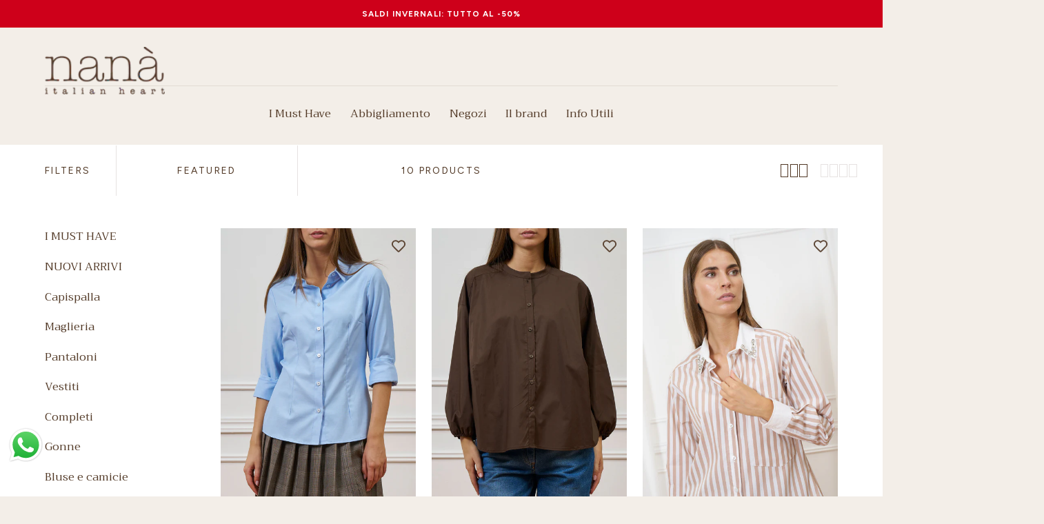

--- FILE ---
content_type: text/html; charset=utf-8
request_url: https://www.nanaitalianheart.com/en/collections/shirts
body_size: 66587
content:
<!doctype html>
<html class="no-js" lang="en">
  <head>
    <meta charset="utf-8">
    <meta http-equiv="X-UA-Compatible" content="IE=edge">
    <meta name="viewport" content="width=device-width,initial-scale=1,maximum-scale=1">
    <meta name="theme-color" content="">
    <link rel="canonical" href="https://www.nanaitalianheart.com/en/collections/shirts">
    <link rel="preconnect" href="https://cdn.shopify.com" crossorigin><link rel="icon" type="image/png" href="//www.nanaitalianheart.com/cdn/shop/files/favicon-nana.png?crop=center&height=32&v=1706794470&width=32"><link rel="preconnect" href="https://fonts.shopifycdn.com" crossorigin><title>
      Women&#39;s shirts

        &ndash; nanà italian heart</title>

    
      <meta name="description" content="Discover the shirts from the Nanà collection. Perfect for the woman who wants to let her personality shine with unique garments for every occasion.">
    

    

<meta property="og:site_name" content="nanà italian heart">
<meta property="og:url" content="https://www.nanaitalianheart.com/en/collections/shirts">
<meta property="og:title" content="Women&#39;s shirts">
<meta property="og:type" content="product.group">
<meta property="og:description" content="Discover the shirts from the Nanà collection. Perfect for the woman who wants to let her personality shine with unique garments for every occasion."><meta property="og:image" content="http://www.nanaitalianheart.com/cdn/shop/files/nana-logo-bianco.png?height=628&pad_color=fff&v=1706794421&width=1200">
  <meta property="og:image:secure_url" content="https://www.nanaitalianheart.com/cdn/shop/files/nana-logo-bianco.png?height=628&pad_color=fff&v=1706794421&width=1200">
  <meta property="og:image:width" content="1200">
  <meta property="og:image:height" content="628"><meta name="twitter:card" content="summary_large_image">
<meta name="twitter:title" content="Women&#39;s shirts">
<meta name="twitter:description" content="Discover the shirts from the Nanà collection. Perfect for the woman who wants to let her personality shine with unique garments for every occasion.">


    <script src="//www.nanaitalianheart.com/cdn/shop/t/20/assets/pubsub.js?v=47587058936531202851766411599" defer="defer"></script>
    <script src="//www.nanaitalianheart.com/cdn/shop/t/20/assets/global.js?v=168253396762453838161766411576" defer="defer"></script>

    <script>window.performance && window.performance.mark && window.performance.mark('shopify.content_for_header.start');</script><meta name="google-site-verification" content="J9xbJrdJ8FHZxcxxr94-xPJ48FiBJoNTtRmiqnlnUBE">
<meta id="shopify-digital-wallet" name="shopify-digital-wallet" content="/7900381/digital_wallets/dialog">
<meta name="shopify-checkout-api-token" content="8b4b1a7c690db9d9838c03296751f2d6">
<meta id="in-context-paypal-metadata" data-shop-id="7900381" data-venmo-supported="false" data-environment="production" data-locale="en_US" data-paypal-v4="true" data-currency="EUR">
<link rel="alternate" type="application/atom+xml" title="Feed" href="/en/collections/shirts.atom" />
<link rel="alternate" hreflang="x-default" href="https://www.nanaitalianheart.com/collections/camicie">
<link rel="alternate" hreflang="it" href="https://www.nanaitalianheart.com/collections/camicie">
<link rel="alternate" hreflang="en" href="https://www.nanaitalianheart.com/en/collections/shirts">
<link rel="alternate" type="application/json+oembed" href="https://www.nanaitalianheart.com/en/collections/shirts.oembed">
<script async="async" src="/checkouts/internal/preloads.js?locale=en-IT"></script>
<script id="shopify-features" type="application/json">{"accessToken":"8b4b1a7c690db9d9838c03296751f2d6","betas":["rich-media-storefront-analytics"],"domain":"www.nanaitalianheart.com","predictiveSearch":true,"shopId":7900381,"locale":"en"}</script>
<script>var Shopify = Shopify || {};
Shopify.shop = "nanainamorata.myshopify.com";
Shopify.locale = "en";
Shopify.currency = {"active":"EUR","rate":"1.0"};
Shopify.country = "IT";
Shopify.theme = {"name":"BG x Nanà | SALDI INVERNALI","id":185729253709,"schema_name":"Sahara","schema_version":"2.0.0","theme_store_id":1926,"role":"main"};
Shopify.theme.handle = "null";
Shopify.theme.style = {"id":null,"handle":null};
Shopify.cdnHost = "www.nanaitalianheart.com/cdn";
Shopify.routes = Shopify.routes || {};
Shopify.routes.root = "/en/";</script>
<script type="module">!function(o){(o.Shopify=o.Shopify||{}).modules=!0}(window);</script>
<script>!function(o){function n(){var o=[];function n(){o.push(Array.prototype.slice.apply(arguments))}return n.q=o,n}var t=o.Shopify=o.Shopify||{};t.loadFeatures=n(),t.autoloadFeatures=n()}(window);</script>
<script id="shop-js-analytics" type="application/json">{"pageType":"collection"}</script>
<script defer="defer" async type="module" src="//www.nanaitalianheart.com/cdn/shopifycloud/shop-js/modules/v2/client.init-shop-cart-sync_BN7fPSNr.en.esm.js"></script>
<script defer="defer" async type="module" src="//www.nanaitalianheart.com/cdn/shopifycloud/shop-js/modules/v2/chunk.common_Cbph3Kss.esm.js"></script>
<script defer="defer" async type="module" src="//www.nanaitalianheart.com/cdn/shopifycloud/shop-js/modules/v2/chunk.modal_DKumMAJ1.esm.js"></script>
<script type="module">
  await import("//www.nanaitalianheart.com/cdn/shopifycloud/shop-js/modules/v2/client.init-shop-cart-sync_BN7fPSNr.en.esm.js");
await import("//www.nanaitalianheart.com/cdn/shopifycloud/shop-js/modules/v2/chunk.common_Cbph3Kss.esm.js");
await import("//www.nanaitalianheart.com/cdn/shopifycloud/shop-js/modules/v2/chunk.modal_DKumMAJ1.esm.js");

  window.Shopify.SignInWithShop?.initShopCartSync?.({"fedCMEnabled":true,"windoidEnabled":true});

</script>
<script>(function() {
  var isLoaded = false;
  function asyncLoad() {
    if (isLoaded) return;
    isLoaded = true;
    var urls = ["https:\/\/js.jilt.com\/storefront\/v1\/jilt.js?shop=nanainamorata.myshopify.com","https:\/\/chimpstatic.com\/mcjs-connected\/js\/users\/7e1195222f55146efb05d210f\/5e0ba3c28ac3783de5ea19472.js?shop=nanainamorata.myshopify.com","https:\/\/edt.uppercommerce.com\/js\/estimate.js?v=1705574599\u0026shop=nanainamorata.myshopify.com","https:\/\/wishlisthero-assets.revampco.com\/store-front\/bundle2.js?shop=nanainamorata.myshopify.com","https:\/\/wishlisthero-assets.revampco.com\/store-front\/bundle2.js?shop=nanainamorata.myshopify.com","https:\/\/cdn.hextom.com\/js\/quickannouncementbar.js?shop=nanainamorata.myshopify.com"];
    for (var i = 0; i < urls.length; i++) {
      var s = document.createElement('script');
      s.type = 'text/javascript';
      s.async = true;
      s.src = urls[i];
      var x = document.getElementsByTagName('script')[0];
      x.parentNode.insertBefore(s, x);
    }
  };
  if(window.attachEvent) {
    window.attachEvent('onload', asyncLoad);
  } else {
    window.addEventListener('load', asyncLoad, false);
  }
})();</script>
<script id="__st">var __st={"a":7900381,"offset":3600,"reqid":"62ea9f7d-9113-4a11-887e-3de258bcc631-1770104010","pageurl":"www.nanaitalianheart.com\/en\/collections\/shirts","u":"881318b37ca6","p":"collection","rtyp":"collection","rid":31649032};</script>
<script>window.ShopifyPaypalV4VisibilityTracking = true;</script>
<script id="captcha-bootstrap">!function(){'use strict';const t='contact',e='account',n='new_comment',o=[[t,t],['blogs',n],['comments',n],[t,'customer']],c=[[e,'customer_login'],[e,'guest_login'],[e,'recover_customer_password'],[e,'create_customer']],r=t=>t.map((([t,e])=>`form[action*='/${t}']:not([data-nocaptcha='true']) input[name='form_type'][value='${e}']`)).join(','),a=t=>()=>t?[...document.querySelectorAll(t)].map((t=>t.form)):[];function s(){const t=[...o],e=r(t);return a(e)}const i='password',u='form_key',d=['recaptcha-v3-token','g-recaptcha-response','h-captcha-response',i],f=()=>{try{return window.sessionStorage}catch{return}},m='__shopify_v',_=t=>t.elements[u];function p(t,e,n=!1){try{const o=window.sessionStorage,c=JSON.parse(o.getItem(e)),{data:r}=function(t){const{data:e,action:n}=t;return t[m]||n?{data:e,action:n}:{data:t,action:n}}(c);for(const[e,n]of Object.entries(r))t.elements[e]&&(t.elements[e].value=n);n&&o.removeItem(e)}catch(o){console.error('form repopulation failed',{error:o})}}const l='form_type',E='cptcha';function T(t){t.dataset[E]=!0}const w=window,h=w.document,L='Shopify',v='ce_forms',y='captcha';let A=!1;((t,e)=>{const n=(g='f06e6c50-85a8-45c8-87d0-21a2b65856fe',I='https://cdn.shopify.com/shopifycloud/storefront-forms-hcaptcha/ce_storefront_forms_captcha_hcaptcha.v1.5.2.iife.js',D={infoText:'Protected by hCaptcha',privacyText:'Privacy',termsText:'Terms'},(t,e,n)=>{const o=w[L][v],c=o.bindForm;if(c)return c(t,g,e,D).then(n);var r;o.q.push([[t,g,e,D],n]),r=I,A||(h.body.append(Object.assign(h.createElement('script'),{id:'captcha-provider',async:!0,src:r})),A=!0)});var g,I,D;w[L]=w[L]||{},w[L][v]=w[L][v]||{},w[L][v].q=[],w[L][y]=w[L][y]||{},w[L][y].protect=function(t,e){n(t,void 0,e),T(t)},Object.freeze(w[L][y]),function(t,e,n,w,h,L){const[v,y,A,g]=function(t,e,n){const i=e?o:[],u=t?c:[],d=[...i,...u],f=r(d),m=r(i),_=r(d.filter((([t,e])=>n.includes(e))));return[a(f),a(m),a(_),s()]}(w,h,L),I=t=>{const e=t.target;return e instanceof HTMLFormElement?e:e&&e.form},D=t=>v().includes(t);t.addEventListener('submit',(t=>{const e=I(t);if(!e)return;const n=D(e)&&!e.dataset.hcaptchaBound&&!e.dataset.recaptchaBound,o=_(e),c=g().includes(e)&&(!o||!o.value);(n||c)&&t.preventDefault(),c&&!n&&(function(t){try{if(!f())return;!function(t){const e=f();if(!e)return;const n=_(t);if(!n)return;const o=n.value;o&&e.removeItem(o)}(t);const e=Array.from(Array(32),(()=>Math.random().toString(36)[2])).join('');!function(t,e){_(t)||t.append(Object.assign(document.createElement('input'),{type:'hidden',name:u})),t.elements[u].value=e}(t,e),function(t,e){const n=f();if(!n)return;const o=[...t.querySelectorAll(`input[type='${i}']`)].map((({name:t})=>t)),c=[...d,...o],r={};for(const[a,s]of new FormData(t).entries())c.includes(a)||(r[a]=s);n.setItem(e,JSON.stringify({[m]:1,action:t.action,data:r}))}(t,e)}catch(e){console.error('failed to persist form',e)}}(e),e.submit())}));const S=(t,e)=>{t&&!t.dataset[E]&&(n(t,e.some((e=>e===t))),T(t))};for(const o of['focusin','change'])t.addEventListener(o,(t=>{const e=I(t);D(e)&&S(e,y())}));const B=e.get('form_key'),M=e.get(l),P=B&&M;t.addEventListener('DOMContentLoaded',(()=>{const t=y();if(P)for(const e of t)e.elements[l].value===M&&p(e,B);[...new Set([...A(),...v().filter((t=>'true'===t.dataset.shopifyCaptcha))])].forEach((e=>S(e,t)))}))}(h,new URLSearchParams(w.location.search),n,t,e,['guest_login'])})(!0,!0)}();</script>
<script integrity="sha256-4kQ18oKyAcykRKYeNunJcIwy7WH5gtpwJnB7kiuLZ1E=" data-source-attribution="shopify.loadfeatures" defer="defer" src="//www.nanaitalianheart.com/cdn/shopifycloud/storefront/assets/storefront/load_feature-a0a9edcb.js" crossorigin="anonymous"></script>
<script data-source-attribution="shopify.dynamic_checkout.dynamic.init">var Shopify=Shopify||{};Shopify.PaymentButton=Shopify.PaymentButton||{isStorefrontPortableWallets:!0,init:function(){window.Shopify.PaymentButton.init=function(){};var t=document.createElement("script");t.src="https://www.nanaitalianheart.com/cdn/shopifycloud/portable-wallets/latest/portable-wallets.en.js",t.type="module",document.head.appendChild(t)}};
</script>
<script data-source-attribution="shopify.dynamic_checkout.buyer_consent">
  function portableWalletsHideBuyerConsent(e){var t=document.getElementById("shopify-buyer-consent"),n=document.getElementById("shopify-subscription-policy-button");t&&n&&(t.classList.add("hidden"),t.setAttribute("aria-hidden","true"),n.removeEventListener("click",e))}function portableWalletsShowBuyerConsent(e){var t=document.getElementById("shopify-buyer-consent"),n=document.getElementById("shopify-subscription-policy-button");t&&n&&(t.classList.remove("hidden"),t.removeAttribute("aria-hidden"),n.addEventListener("click",e))}window.Shopify?.PaymentButton&&(window.Shopify.PaymentButton.hideBuyerConsent=portableWalletsHideBuyerConsent,window.Shopify.PaymentButton.showBuyerConsent=portableWalletsShowBuyerConsent);
</script>
<script data-source-attribution="shopify.dynamic_checkout.cart.bootstrap">document.addEventListener("DOMContentLoaded",(function(){function t(){return document.querySelector("shopify-accelerated-checkout-cart, shopify-accelerated-checkout")}if(t())Shopify.PaymentButton.init();else{new MutationObserver((function(e,n){t()&&(Shopify.PaymentButton.init(),n.disconnect())})).observe(document.body,{childList:!0,subtree:!0})}}));
</script>
<link id="shopify-accelerated-checkout-styles" rel="stylesheet" media="screen" href="https://www.nanaitalianheart.com/cdn/shopifycloud/portable-wallets/latest/accelerated-checkout-backwards-compat.css" crossorigin="anonymous">
<style id="shopify-accelerated-checkout-cart">
        #shopify-buyer-consent {
  margin-top: 1em;
  display: inline-block;
  width: 100%;
}

#shopify-buyer-consent.hidden {
  display: none;
}

#shopify-subscription-policy-button {
  background: none;
  border: none;
  padding: 0;
  text-decoration: underline;
  font-size: inherit;
  cursor: pointer;
}

#shopify-subscription-policy-button::before {
  box-shadow: none;
}

      </style>

<script>window.performance && window.performance.mark && window.performance.mark('shopify.content_for_header.end');</script>
<style data-shopify>

  @font-face {
  font-family: Figtree;
  font-weight: 400;
  font-style: normal;
  font-display: swap;
  src: url("//www.nanaitalianheart.com/cdn/fonts/figtree/figtree_n4.3c0838aba1701047e60be6a99a1b0a40ce9b8419.woff2") format("woff2"),
       url("//www.nanaitalianheart.com/cdn/fonts/figtree/figtree_n4.c0575d1db21fc3821f17fd6617d3dee552312137.woff") format("woff");
}

  
  @font-face {
  font-family: Figtree;
  font-weight: 400;
  font-style: normal;
  font-display: swap;
  src: url("//www.nanaitalianheart.com/cdn/fonts/figtree/figtree_n4.3c0838aba1701047e60be6a99a1b0a40ce9b8419.woff2") format("woff2"),
       url("//www.nanaitalianheart.com/cdn/fonts/figtree/figtree_n4.c0575d1db21fc3821f17fd6617d3dee552312137.woff") format("woff");
}

  @font-face {
  font-family: Figtree;
  font-weight: 700;
  font-style: normal;
  font-display: swap;
  src: url("//www.nanaitalianheart.com/cdn/fonts/figtree/figtree_n7.2fd9bfe01586148e644724096c9d75e8c7a90e55.woff2") format("woff2"),
       url("//www.nanaitalianheart.com/cdn/fonts/figtree/figtree_n7.ea05de92d862f9594794ab281c4c3a67501ef5fc.woff") format("woff");
}

  @font-face {
  font-family: Figtree;
  font-weight: 400;
  font-style: italic;
  font-display: swap;
  src: url("//www.nanaitalianheart.com/cdn/fonts/figtree/figtree_i4.89f7a4275c064845c304a4cf8a4a586060656db2.woff2") format("woff2"),
       url("//www.nanaitalianheart.com/cdn/fonts/figtree/figtree_i4.6f955aaaafc55a22ffc1f32ecf3756859a5ad3e2.woff") format("woff");
}

  @font-face {
  font-family: Figtree;
  font-weight: 700;
  font-style: italic;
  font-display: swap;
  src: url("//www.nanaitalianheart.com/cdn/fonts/figtree/figtree_i7.06add7096a6f2ab742e09ec7e498115904eda1fe.woff2") format("woff2"),
       url("//www.nanaitalianheart.com/cdn/fonts/figtree/figtree_i7.ee584b5fcaccdbb5518c0228158941f8df81b101.woff") format("woff");
}

  @font-face {
  font-family: Trirong;
  font-weight: 400;
  font-style: normal;
  font-display: swap;
  src: url("//www.nanaitalianheart.com/cdn/fonts/trirong/trirong_n4.46b40419aaa69bf77077c3108d75dad5a0318d4b.woff2") format("woff2"),
       url("//www.nanaitalianheart.com/cdn/fonts/trirong/trirong_n4.97753898e63cd7e164ad614681eba2c7fe577190.woff") format("woff");
}

  @font-face {
  font-family: Poppins;
  font-weight: 400;
  font-style: normal;
  font-display: swap;
  src: url("//www.nanaitalianheart.com/cdn/fonts/poppins/poppins_n4.0ba78fa5af9b0e1a374041b3ceaadf0a43b41362.woff2") format("woff2"),
       url("//www.nanaitalianheart.com/cdn/fonts/poppins/poppins_n4.214741a72ff2596839fc9760ee7a770386cf16ca.woff") format("woff");
}


  :root {
    /* default properties */
    --header-height: 94px;

    --default-header-height: 5.6rem;
    --default-announcement-bar-height: 2.7rem;

    --font-body-family: Figtree, sans-serif;
    --font-body-style: normal;
    --font-body-weight: 400;

    --font-heading-family: Trirong, serif;
    --font-heading-style: normal;
    --font-heading-weight: 400;

    --font-button-family: Poppins, sans-serif;
    --font-button-style: normal;
    --font-button-weight: 400;

    --font-heading-letter-spacing: 0;
    --font-heading-text-transform: none;

    --font-body-scale: 1.16;
    --font-heading-scale: 1.0;

    --font-weight-normal: 400;
    --font-weight-bold: 700;
    --font-weight-light: ;

    --line-height-extra-small: 1;
    --line-height-small: 1.3;
    --line-height-medium: 1.6;

    --letter-spacing-extra-small: .05rem;
    --letter-spacing-small: .1rem;
    --letter-spacing-medium: .2rem;

    --h1-multiplier: 3.2rem;
    --h2-multiplier: 2.4rem;
    --h3-multiplier: 1.8rem;
    --h4-multiplier: 1.6rem;
    --h5-multiplier: 1.4rem;
    --h6-multiplier: 1.2rem;

    --font-size-extra-small: 1rem;
    --font-size-small: 1.2rem;
    --font-size-medium: 1.4rem;
    --font-size-large: 1.6rem;
    --font-size-extra-large: 1.8rem;

    --font-size-static-extra-small: 1rem;
    --font-size-static-small: 1.2rem;
    --font-size-static-medium: 1.4rem;
    --font-size-static-large: 1.6rem;
    --font-size-static-extra-large: 1.8rem;

    /* Typography */
    --color-heading-text: #503724;
    --color-heading-text-rgb: 80, 55, 36;
    --color-body-text: #503724;
    --color-menu-transparent-text: #111111;

    /* Buttons and links */
    --color-button-outlined-text: #503724;
    --color-button-outlined-background: rgba(0,0,0,0);
    --color-button-filled-text: #503724;
    --color-button-filled-background: #f3eee8;

    --color-button-background: transparent;
    --color-button-outline: #503724;
    --color-button-text: #503724;

    --color-form-text: #503724;
    --color-form-button-text: #503724;

    --button-border-radius: 0;
    --button-text-transform: lowercase;
    --input-border-radius: 0;

    /* Other elements */
    --color-link: #503724;
    --color-link-text: #503724;
    --color-default-link-text: #503724;
    --color-tag-text: #111111;
    --color-tag-background: #FFFFFF;
    --color-border-elements: #E6E2E1;
    --color-cart-number-text: #503724;
    --color-shipping-bar-progress: #CD9B77;

    /* Backgrounds */
    --color-body-background: #f3eee8;
    --color-body-background-rgb: 243, 238, 232;
    --color-image-background: #F5EBDF;
    --color-body-background-transparent-50: rgba(243, 238, 232, 0.5);
    --color-popup-background: #FFFFFF;

    /* Background Colors */
    --color-background-primary: #f3eee8;
    --color-background-inverse: #FFFFFF;
    --color-background-light: #f3eee8;
    --color-background-dark: #333232;
    --color-background-accent-1: #e4d5bc;
    --color-background-accent-2: #ce001a;

    /* Text Colors */
    --color-text-primary: #503724;
    --color-text-secondary: #ffffff;
    --color-text-inverse: #f1001f;

    /* Text default */
    --color-heading-text-default: #503724;
    --color-body-text-default: #503724;

    --color-link-text-default: #503724;
    --color-default-link-text-default: #503724;

    /* Text secondary */
    --color-heading-text-secondary: #ffffff;
    --color-body-text-secondary: #ffffff;

    /* Text inverse */
    --color-heading-text-inverse: #f1001f;
    --color-body-text-inverse: #f1001f;

    --color-link-text-inverse: #f1001f;
    --color-default-link-text-inverse: #f1001f;

    /* Default section style */
    --color-default-background: #f3eee8;
    --color-default-image-background: #F5EBDF;
    --color-default-border-elements: #E6E2E1;

    /* Secondary section style */
    --color-secondary-background: #ffffff;
    --color-secondary-image-background: #e4d5bc;
    --color-secondary-border-elements: #E6E2E1;

    --color-button-hover-text: var(--color-button-text-inverse);
    --color-button-hover-outline: var(--color-button-outline);
    --color-button-hover-background: var(--color-button-outline);

    --color-success: #6BBD4F;
    --color-alert: #FAC151;
    --color-error: #D84339;
    --color-price-accent: #CD9B77;

    --color-white: #fff;
    --color-black: #111;
    --color-light: #ddd;

    --media-overlay-gradient-desktop: linear-gradient(180deg, rgba(0, 0, 0, 0) 0%, rgba(0, 0, 0, 0.25) 100%);
    --media-overlay-gradient-mobile: linear-gradient(180deg, rgba(0, 0, 0, 0) 0%, rgba(0, 0, 0, 0.25) 100%);

    --gradient-black: linear-gradient(180deg, rgba(0, 0, 0, 0) 0%, rgba(0, 0, 0, 0.2) 100%);
    --gradient-overlay-horizontal: linear-gradient(0deg, rgba(0, 0, 0, 0.2), rgba(0, 0, 0, 0.2));
    --color-popup-overlay: rgba(0, 0, 0, 0.5);

    --page-width: 1440px;
    --page-width-md: 880px;
    --page-width-xs: 656px;
    --page-gutter: 2.4rem;

    --section-vertical-padding: 7.6rem;
    --section-vertical-padding-desktop: 9.6rem;

    --section-spacing-unit-desktop: 1.6rem;
    --section-spacing-unit-mobile:  1.2rem;

    --duration-short: 200ms;
    --duration-default: 300ms;
    --duration-long: 400ms;
    --duration-extra-long: 600ms;

    --z-header: 800;
    --z-modals: 900;
    --z-fab: 750;

    /* Spacing */
    --spacing-unit: 1.6rem;
    --spacing-0: calc(var(--spacing-unit) * 0); /* 0 */
    --spacing-1: calc(var(--spacing-unit) * 0.25); /* 0.4rem */
    --spacing-2: calc(var(--spacing-unit) * 0.50); /* 0.8rem */
    --spacing-3: calc(var(--spacing-unit) * 0.75); /* 1.2rem */
    --spacing-4: calc(var(--spacing-unit) * 1); /* 1.6rem */
    --spacing-5: calc(var(--spacing-unit) * 1.5); /* 2.4rem */
    --spacing-6: calc(var(--spacing-unit) * 2); /* 3.2rem */
    --spacing-7: calc(var(--spacing-unit) * 3); /* 4.8rem */
    --spacing-8: calc(var(--spacing-unit) * 4); /* 6.4rem */
    --spacing-9: calc(var(--spacing-unit) * 6); /* 9.6rem */
    --spacing-10: calc(var(--spacing-unit) * 8); /* 12.8rem */
    --spacing-11: calc(var(--spacing-unit) * 10); /* 16rem */

    --header-top-position: calc(var(--header-height, var(--default-header-height)) + var(--announcement-bar-height, var(--default-announcement-bar-height)));

    --card-media-padding: 0;
    --card-media-object-fit: cover;
    --card-media-background-color: #F5EBDF;

    --collection-sidebar-block-start: 0;

    --theme-js-animations-on-mobile: fade-in 800ms forwards paused;
  }

  

  @media screen and (min-width: 750px) {
    :root {
      /* default properties */
      --default-header-height: 94px;
      --default-announcement-bar-height: 3.5rem;

      --h1-multiplier: 4.0rem;
      --h2-multiplier: 3.2rem;
      --h3-multiplier: 2.4rem;
      --h4-multiplier: 1.8rem;
      --h5-multiplier: 1.6rem;
      --h6-multiplier: 1.4rem;

      --font-size-extra-small: 1.2rem;
      --font-size-small: 1.4rem;
      --font-size-medium: 1.6rem;
      --font-size-large: 1.8rem;
      --font-size-extra-large: 2rem;

      --page-gutter: 3.6rem;

      --section-vertical-padding: 8.6rem;
    }
  }

  @media screen and (min-width: 990px) {
    :root {
      --page-gutter: 4rem;
      --section-vertical-padding: 9.6rem;
    }
  }

  @media screen and (min-width: 1100px) {
    :root {
    --page-gutter: 5.6rem;
    }
  }

  :root {
    

        --color-swatch-abisso: #000033;
        --color-swatch-acacia: #DA70D6;
        --color-swatch-acqua:  #00FFFF;
        --color-swatch-antique: #FAEBD7;
        --color-swatch-arancio: #FFA500;
        --color-swatch-argento:  #C0C0C0;
        --color-swatch-avorio-avio: url(//www.nanaitalianheart.com/cdn/shop/files/AvorioAvio_36x.jpg?v=1062875230786588544);
        --color-swatch-avorio-beige: url(//www.nanaitalianheart.com/cdn/shop/files/AvorioBeige_36x.jpg?v=4973744744306081306);
        --color-swatch-avorio-blu: url(//www.nanaitalianheart.com/cdn/shop/files/AvorioBlu_36x.jpg?v=4524890723199008398);
        --color-swatch-avorio-bluette: url(//www.nanaitalianheart.com/cdn/shop/files/AvorioBluette_36x.jpg?v=6337926168496247871);
        --color-swatch-avorio-grigio: url(//www.nanaitalianheart.com/cdn/shop/files/AvorioGrigio_36x.jpg?v=13233962450405143664);
        --color-swatch-avorio-militare: url(//www.nanaitalianheart.com/cdn/shop/files/AvorioMilitare_36x.jpg?v=13792);
        --color-swatch-avorio-nero: url(//www.nanaitalianheart.com/cdn/shop/files/AvorioNero_36x.jpg?v=7402752146502374985);
        --color-swatch-avorio-nocciola: url(//www.nanaitalianheart.com/cdn/shop/files/AvorioNocciola_36x.jpg?v=2327793879174962813);
        --color-swatch-avorio-rosa: url(//www.nanaitalianheart.com/cdn/shop/files/AvorioRosa_36x.jpg?v=11872292280358733566);
        --color-swatch-avorio-rosso: url(//www.nanaitalianheart.com/cdn/shop/files/AvorioRosso_36x.jpg?v=9664453116297098829);
        --color-swatch-avorio-tabacco: url(//www.nanaitalianheart.com/cdn/shop/files/AvorioTabacco_36x.jpg?v=1955485798283143786);
        --color-swatch-avorio-verde: url(//www.nanaitalianheart.com/cdn/shop/files/AvorioVerde_36x.jpg?v=1149127192691837484);
        --color-swatch-avorio-vino: url(//www.nanaitalianheart.com/cdn/shop/files/AvorioVino_36x.jpg?v=10901420932687418562);
        --color-swatch-avorio: #FFFFF0;
        --color-swatch-azzurro: #EBF4FA;
        --color-swatch-azzurro-tabacco: url(//www.nanaitalianheart.com/cdn/shop/files/AzzurroTabacco_36x.jpg?v=14475374241801584827);
        --color-swatch-baby-pink: #FFB6C1;
        --color-swatch-beige-azzurro: url(//www.nanaitalianheart.com/cdn/shop/files/BiancoCeleste_36x.jpg?v=13759568261710301745);
        --color-swatch-beige-avio: url(//www.nanaitalianheart.com/cdn/shop/files/BeigeAvio_36x.jpg?v=5235158648060224855);
        --color-swatch-beige-blu: url(//www.nanaitalianheart.com/cdn/shop/files/AvorioBlu_36x.jpg?v=4524890723199008398);
        --color-swatch-beige-bordoux: url(//www.nanaitalianheart.com/cdn/shop/files/BeigeBordeaux_36x.jpg?v=10604915431534311669);
        --color-swatch-beige-nero: url(//www.nanaitalianheart.com/cdn/shop/files/BeigeNero_36x.jpg?v=16402295546927762980);
        --color-swatch-beige-tabacco: url(//www.nanaitalianheart.com/cdn/shop/files/BeigeTabacco_36x.jpg?v=3914207168299681042);
        --color-swatch-beige-verde: url(//www.nanaitalianheart.com/cdn/shop/files/AvorioVerde_36x.jpg?v=1149127192691837484);
        --color-swatch-beige: #F5F5DC;
        --color-swatch-bianco-lana: #F5F5F5;
        --color-swatch-bianco-azzurro: url(//www.nanaitalianheart.com/cdn/shop/files/BiancoCeleste_36x.jpg?v=13759568261710301745);
        --color-swatch-bianco-blu: url(//www.nanaitalianheart.com/cdn/shop/files/AvorioBlu_36x.jpg?v=4524890723199008398);
        --color-swatch-bianco-bordeaux: url(//www.nanaitalianheart.com/cdn/shop/files/BiancoBordeaux_36x.jpg?v=8321660086208684735);
        --color-swatch-bianco-celeste: url(//www.nanaitalianheart.com/cdn/shop/files/BiancoCeleste_36x.jpg?v=13759568261710301745);
        --color-swatch-bianco-kaki: url(//www.nanaitalianheart.com/cdn/shop/files/AvorioVerde_36x.jpg?v=1149127192691837484);
        --color-swatch-bianco-marrone: url(//www.nanaitalianheart.com/cdn/shop/files/BiancoMarrone_36x.jpg?v=3364660193212469752);
        --color-swatch-bianco-nero: url(//www.nanaitalianheart.com/cdn/shop/files/BiancoNero_36x.jpg?v=3134363334514132689);
        --color-swatch-bianco-oro: url(//www.nanaitalianheart.com/cdn/shop/files/BiancoOro_36x.jpg?v=13604352859615595426);
        --color-swatch-bianco-rosa: url(//www.nanaitalianheart.com/cdn/shop/files/Biancorosa_36x.jpg?v=3654191065009927138);
        --color-swatch-bianco-rosso: url(//www.nanaitalianheart.com/cdn/shop/files/BiancoRosso_36x.jpg?v=11531215695800704556);
        --color-swatch-bianco: #FFFFFF;
        --color-swatch-bianco-tabacco: url(//www.nanaitalianheart.com/cdn/shop/files/BiancoTabacco_36x.jpg?v=12011616018804092085);
        --color-swatch-bianco-fango: url(//www.nanaitalianheart.com/cdn/shop/files/BiancoFango_36x.jpg?v=17724285407018230075);
        --color-swatch-biscotto: #C19A6B;
        --color-swatch-black: #000000;
        --color-swatch-blu-acqua: #00FFFF;
        --color-swatch-blu: #022A7A;
        --color-swatch-blu-marrone: url(//www.nanaitalianheart.com/cdn/shop/files/BluMarrone_36x.jpg?v=9500775897150492648);
        --color-swatch-bluette: #1e56ff;
        --color-swatch-bordeaux: #800020;
        --color-swatch-bordeaux-panna: url(//www.nanaitalianheart.com/cdn/shop/files/BordeauxPanna_36x.jpg?v=16040324558835273933);
        --color-swatch-bordeaux-cammello: url(//www.nanaitalianheart.com/cdn/shop/files/BordeauxCammello_36x.jpg?v=13893084650159920678);
        --color-swatch-bosco: #366448;
        --color-swatch-bronzo: #804A00;
        --color-swatch-brown: #A52A2A;
        --color-swatch-burro: #FFFFF0;
        --color-swatch-c-zucchero: #EBF4FA;
        --color-swatch-caffe: #6F4E37;
        --color-swatch-cammello: #C19A6B;
        --color-swatch-carbone: #36454F;
        --color-swatch-carta-da-zucchero: #EBF4FA;
        --color-swatch-cedro: #008B8B;
        --color-swatch-celeste: #CBE0F4;
        --color-swatch-celeste-noce: url(//www.nanaitalianheart.com/cdn/shop/files/CelesteNoce_36x.jpg?v=3537168521061778345);
        --color-swatch-celeste-tabacco: url(//www.nanaitalianheart.com/cdn/shop/files/CelesteTabacco_36x.jpg?v=11601351960901040492);
        --color-swatch-champagne: #F7E7CE;
        --color-swatch-cielo: #87CEEB;
        --color-swatch-cioccolato: #6F4E37;
        --color-swatch-cipria: #FFE4E1;
        --color-swatch-coccio: #C27E71;
        --color-swatch-coccio-azzurro: url(//www.nanaitalianheart.com/cdn/shop/files/CoccioAzzurro_36x.jpg?v=1930874190491670341);
        --color-swatch-corallo: #FF7F50;
        --color-swatch-corda: #D2B48C;
        --color-swatch-crema: #FFFDD0;
        --color-swatch-cristallo: #F8F8FF;
        --color-swatch-cuoio: #A52A2A;
        --color-swatch-ecru:  #FFF8DC;
        --color-swatch-edera: #008000;
        --color-swatch-fango: #8B6C42;
        --color-swatch-fantasia: url(//www.nanaitalianheart.com/cdn/shop/files/MULTICOLOR_36x.jpg?v=11208191960032291199);
        --color-swatch-fumo: #4D4D4D;
        --color-swatch-fuoco: #FF4500;
        --color-swatch-fuxia: #C80099;
        --color-swatch-ghiaccio: #B0E0E6;
        --color-swatch-giallo: #FFFF00;
        --color-swatch-gold: #FAEBD7;
        --color-swatch-green: #008000;
        --color-swatch-grenadine: #DF0017;
        --color-swatch-grigio-chiaro: #D3D3D3;
        --color-swatch-grigio-medio: #828282;
        --color-swatch-grigio-bordeaux: url(//www.nanaitalianheart.com/cdn/shop/files/GrigioBordeaux_36x.jpg?v=15894459711858211848);
        --color-swatch-grigio-nero: url(//www.nanaitalianheart.com/cdn/shop/files/GrigioNero_36x.jpg?v=14803789409346845877);
        --color-swatch-grigio-perla: #D3D3D3;
        --color-swatch-grigio-scuro: #808080;
        --color-swatch-grigio: #808080;
        --color-swatch-hot-pink: #FF69B4;
        --color-swatch-jeans: #6b93c7;
        --color-swatch-jeans-chiaro: #A7C9E6;
        --color-swatch-kaki: #A8A589;
        --color-swatch-lampone: #E0115F;
        --color-swatch-latte:  #FFF8DC;
        --color-swatch-lime: #00FF00;
        --color-swatch-maculato: url(//www.nanaitalianheart.com/cdn/shop/files/Maculato_36x.jpg?v=6893828460571750682);
        --color-swatch-mais: #FFDB58;
        --color-swatch-malva: #B37D96;
        --color-swatch-mango: #FFA500;
        --color-swatch-marine: #191970;
        --color-swatch-marrone: #6F4E37;
        --color-swatch-marrone-beige: url(//www.nanaitalianheart.com/cdn/shop/files/MarroneBeige_36x.jpg?v=10735934594083894316);
        --color-swatch-militare: #556B2F;
        --color-swatch-militare-latte: url(//www.nanaitalianheart.com/cdn/shop/files/MilitareLatte_36x.jpg?v=9159636805167932959);
        --color-swatch-moro: #4A3118;
        --color-swatch-moro-verde: url(//www.nanaitalianheart.com/cdn/shop/files/MoroVerde_36x.jpg?v=5420413944664169129);
        --color-swatch-multicolor: url(//www.nanaitalianheart.com/cdn/shop/files/MULTICOLOR_36x.jpg?v=11208191960032291199);
        --color-swatch-naturale: #FFF8DC;
        --color-swatch-navy: #000080;
        --color-swatch-nero: #000000;
        --color-swatch-nero-argento: url(//www.nanaitalianheart.com/cdn/shop/files/NeroArgento_36x.jpg?v=5582831806294202218);
        --color-swatch-nero-beige: url(//www.nanaitalianheart.com/cdn/shop/files/NeroBeige_36x.jpg?v=2285015034236142774);
        --color-swatch-nero-bianco: url(//www.nanaitalianheart.com/cdn/shop/files/NeroBianco_36x.jpg?v=14185556883295739156);
        --color-swatch-nero-bordeaux: url(//www.nanaitalianheart.com/cdn/shop/files/NeroBordeaux_36x.jpg?v=354110345005716377);
        --color-swatch-nero-cammello: url(//www.nanaitalianheart.com/cdn/shop/files/NeroCammello_36x.jpg?v=14571669898713492762);
        --color-swatch-nero-coccio: url(//www.nanaitalianheart.com/cdn/shop/files/NeroCoccio_36x.jpg?v=6898308583075945660);
        --color-swatch-nero-moro: url(//www.nanaitalianheart.com/cdn/shop/files/NeroMoro_36x.jpg?v=2676409863408357137);
        --color-swatch-nero-oro: url(//www.nanaitalianheart.com/cdn/shop/files/NeroOro_36x.jpg?v=6762516146885225261);
        --color-swatch-nero-rosa: url(//www.nanaitalianheart.com/cdn/shop/files/NeroRosa_36x.jpg?v=5092278955955663782);
        --color-swatch-nero-tabacco: url(//www.nanaitalianheart.com/cdn/shop/files/NeroTabacco_36x.jpg?v=2614148730628483324);
        --color-swatch-nero-verde: url(//www.nanaitalianheart.com/cdn/shop/files/NeroVerde_36x.jpg?v=18344483899437020241);
        --color-swatch-nocciola: #955628;
        --color-swatch-noce: #A52A2A;
        --color-swatch-ocra: #B19C2D;
        --color-swatch-oliva: #808000;
        --color-swatch-oro: #D9C159;
        --color-swatch-ottanio: #00FFFF;
        --color-swatch-panna: #FFFFE0;
        --color-swatch-perla: #C2C1C7;
        --color-swatch-perlato: #FAFAFA;
        --color-swatch-pervinca: #8687C6;
        --color-swatch-piombo: #36454F;
        --color-swatch-platino: #E5E4E2;
        --color-swatch-pois-bordeaux: url(//www.nanaitalianheart.com/cdn/shop/files/BordeauxPanna_36x.jpg?v=16040324558835273933);
        --color-swatch-polvere: #EBF4FA;
        --color-swatch-prugna: #6E2759;
        --color-swatch-riga-avio: url(//www.nanaitalianheart.com/cdn/shop/files/AvorioAvio_36x.jpg?v=1062875230786588544);
        --color-swatch-riga-blu: url(//www.nanaitalianheart.com/cdn/shop/files/AvorioBlu_36x.jpg?v=4524890723199008398);
        --color-swatch-riga-nero: url(//www.nanaitalianheart.com/cdn/shop/files/BiancoNero_36x.jpg?v=3134363334514132689);
        --color-swatch-rosa-antico: #FBC1C1;
        --color-swatch-rosa-scuro: #C27E71;
        --color-swatch-rosa: #FFC0CB;
        --color-swatch-rosino: #FFE4E1;
        --color-swatch-rosso:  #FF0000;
        --color-swatch-rubino: #8B0000;
        --color-swatch-ruggine: #800020;
        --color-swatch-sabbia: #F4A460;
        --color-swatch-salvia: #87A96B;
        --color-swatch-silver-pink: #C4AEAD;
        --color-swatch-silver: #C0C0C0;
        --color-swatch-smeraldo: #50C878;
        --color-swatch-tabacco: #826644;
        --color-swatch-tabacco-blu: url(//www.nanaitalianheart.com/cdn/shop/files/TabaccoBlu_36x.jpg?v=1852877573805859693);
        --color-swatch-tortora: #A8A589;
        --color-swatch-turchese: #40E0D0;
        --color-swatch-verde-chiaro: #A8C7A5;
        --color-swatch-verde-militare: #556B2F;
        --color-swatch-verde-grigio: url(//www.nanaitalianheart.com/cdn/shop/files/VerdeGrigio_36x.jpg?v=16834417317627306428);
        --color-swatch-verde: #556B2F;
        --color-swatch-verde-acido: #CCFF00;
        --color-swatch-verde: #556B2F;
        --color-swatch-verdone: #556832;
        --color-swatch-verde-acqua: #7FFFD4;
        --color-swatch-vert-pale: #98FB98;
        --color-swatch-vino-avorio: url(//www.nanaitalianheart.com/cdn/shop/files/AvorioVino_36x.jpg?v=10901420932687418562);
        --color-swatch-vino: #800000;
        --color-swatch-viola: #6949A6;
        --color-swatch-violetta: #EE82EE;
        --color-swatch-visone: #D2B48C;
        --color-swatch-white: #FFFFFF;
        --color-swatch-white: #FFFFFF;
        --color-swatch-yellow: #FFFF00;
        --color-swatch-zenzero: #D2B48C;
  }

    .swatch--abisso {
      background-color: #000033;
    }

    .swatch--acacia {
      background-color: #DA70D6;
    }

    .swatch--acqua {
      background-color:  #00FFFF;
    }

    .swatch--antique {
      background-color: #FAEBD7;
    }

    .swatch--arancio {
      background-color: #FFA500;
    }

    .swatch--argento {
      background-color:  #C0C0C0;
    }

    .swatch--avorio-avio {
      background-image: url(//www.nanaitalianheart.com/cdn/shop/files/AvorioAvio_36x.jpg?v=1062875230786588544);
    }

    .swatch--avorio-beige {
      background-image: url(//www.nanaitalianheart.com/cdn/shop/files/AvorioBeige_36x.jpg?v=4973744744306081306);
    }

    .swatch--avorio-blu {
      background-image: url(//www.nanaitalianheart.com/cdn/shop/files/AvorioBlu_36x.jpg?v=4524890723199008398);
    }

    .swatch--avorio-bluette {
      background-image: url(//www.nanaitalianheart.com/cdn/shop/files/AvorioBluette_36x.jpg?v=6337926168496247871);
    }

    .swatch--avorio-grigio {
      background-image: url(//www.nanaitalianheart.com/cdn/shop/files/AvorioGrigio_36x.jpg?v=13233962450405143664);
    }

    .swatch--avorio-militare {
      background-image: url(//www.nanaitalianheart.com/cdn/shop/files/AvorioMilitare_36x.jpg?v=13792);
    }

    .swatch--avorio-nero {
      background-image: url(//www.nanaitalianheart.com/cdn/shop/files/AvorioNero_36x.jpg?v=7402752146502374985);
    }

    .swatch--avorio-nocciola {
      background-image: url(//www.nanaitalianheart.com/cdn/shop/files/AvorioNocciola_36x.jpg?v=2327793879174962813);
    }

    .swatch--avorio-rosa {
      background-image: url(//www.nanaitalianheart.com/cdn/shop/files/AvorioRosa_36x.jpg?v=11872292280358733566);
    }

    .swatch--avorio-rosso {
      background-image: url(//www.nanaitalianheart.com/cdn/shop/files/AvorioRosso_36x.jpg?v=9664453116297098829);
    }

    .swatch--avorio-tabacco {
      background-image: url(//www.nanaitalianheart.com/cdn/shop/files/AvorioTabacco_36x.jpg?v=1955485798283143786);
    }

    .swatch--avorio-verde {
      background-image: url(//www.nanaitalianheart.com/cdn/shop/files/AvorioVerde_36x.jpg?v=1149127192691837484);
    }

    .swatch--avorio-vino {
      background-image: url(//www.nanaitalianheart.com/cdn/shop/files/AvorioVino_36x.jpg?v=10901420932687418562);
    }

    .swatch--avorio {
      background-color: #FFFFF0;
    }

    .swatch--azzurro {
      background-color: #EBF4FA;
    }

    .swatch--azzurro-tabacco {
      background-image: url(//www.nanaitalianheart.com/cdn/shop/files/AzzurroTabacco_36x.jpg?v=14475374241801584827);
    }

    .swatch--baby-pink {
      background-color: #FFB6C1;
    }

    .swatch--beige-azzurro {
      background-image: url(//www.nanaitalianheart.com/cdn/shop/files/BiancoCeleste_36x.jpg?v=13759568261710301745);
    }

    .swatch--beige-avio {
      background-image: url(//www.nanaitalianheart.com/cdn/shop/files/BeigeAvio_36x.jpg?v=5235158648060224855);
    }

    .swatch--beige-blu {
      background-image: url(//www.nanaitalianheart.com/cdn/shop/files/AvorioBlu_36x.jpg?v=4524890723199008398);
    }

    .swatch--beige-bordoux {
      background-image: url(//www.nanaitalianheart.com/cdn/shop/files/BeigeBordeaux_36x.jpg?v=10604915431534311669);
    }

    .swatch--beige-nero {
      background-image: url(//www.nanaitalianheart.com/cdn/shop/files/BeigeNero_36x.jpg?v=16402295546927762980);
    }

    .swatch--beige-tabacco {
      background-image: url(//www.nanaitalianheart.com/cdn/shop/files/BeigeTabacco_36x.jpg?v=3914207168299681042);
    }

    .swatch--beige-verde {
      background-image: url(//www.nanaitalianheart.com/cdn/shop/files/AvorioVerde_36x.jpg?v=1149127192691837484);
    }

    .swatch--beige {
      background-color: #F5F5DC;
    }

    .swatch--bianco-lana {
      background-color: #F5F5F5;
    }

    .swatch--bianco-azzurro {
      background-image: url(//www.nanaitalianheart.com/cdn/shop/files/BiancoCeleste_36x.jpg?v=13759568261710301745);
    }

    .swatch--bianco-blu {
      background-image: url(//www.nanaitalianheart.com/cdn/shop/files/AvorioBlu_36x.jpg?v=4524890723199008398);
    }

    .swatch--bianco-bordeaux {
      background-image: url(//www.nanaitalianheart.com/cdn/shop/files/BiancoBordeaux_36x.jpg?v=8321660086208684735);
    }

    .swatch--bianco-celeste {
      background-image: url(//www.nanaitalianheart.com/cdn/shop/files/BiancoCeleste_36x.jpg?v=13759568261710301745);
    }

    .swatch--bianco-kaki {
      background-image: url(//www.nanaitalianheart.com/cdn/shop/files/AvorioVerde_36x.jpg?v=1149127192691837484);
    }

    .swatch--bianco-marrone {
      background-image: url(//www.nanaitalianheart.com/cdn/shop/files/BiancoMarrone_36x.jpg?v=3364660193212469752);
    }

    .swatch--bianco-nero {
      background-image: url(//www.nanaitalianheart.com/cdn/shop/files/BiancoNero_36x.jpg?v=3134363334514132689);
    }

    .swatch--bianco-oro {
      background-image: url(//www.nanaitalianheart.com/cdn/shop/files/BiancoOro_36x.jpg?v=13604352859615595426);
    }

    .swatch--bianco-rosa {
      background-image: url(//www.nanaitalianheart.com/cdn/shop/files/Biancorosa_36x.jpg?v=3654191065009927138);
    }

    .swatch--bianco-rosso {
      background-image: url(//www.nanaitalianheart.com/cdn/shop/files/BiancoRosso_36x.jpg?v=11531215695800704556);
    }

    .swatch--bianco {
      background-color: #FFFFFF;
    }

    .swatch--bianco-tabacco {
      background-image: url(//www.nanaitalianheart.com/cdn/shop/files/BiancoTabacco_36x.jpg?v=12011616018804092085);
    }

    .swatch--bianco-fango {
      background-image: url(//www.nanaitalianheart.com/cdn/shop/files/BiancoFango_36x.jpg?v=17724285407018230075);
    }

    .swatch--biscotto {
      background-color: #C19A6B;
    }

    .swatch--black {
      background-color: #000000;
    }

    .swatch--blu-acqua {
      background-color: #00FFFF;
    }

    .swatch--blu {
      background-color: #022A7A;
    }

    .swatch--blu-marrone {
      background-image: url(//www.nanaitalianheart.com/cdn/shop/files/BluMarrone_36x.jpg?v=9500775897150492648);
    }

    .swatch--bluette {
      background-color: #1e56ff;
    }

    .swatch--bordeaux {
      background-color: #800020;
    }

    .swatch--bordeaux-panna {
      background-image: url(//www.nanaitalianheart.com/cdn/shop/files/BordeauxPanna_36x.jpg?v=16040324558835273933);
    }

    .swatch--bordeaux-cammello {
      background-image: url(//www.nanaitalianheart.com/cdn/shop/files/BordeauxCammello_36x.jpg?v=13893084650159920678);
    }

    .swatch--bosco {
      background-color: #366448;
    }

    .swatch--bronzo {
      background-color: #804A00;
    }

    .swatch--brown {
      background-color: #A52A2A;
    }

    .swatch--burro {
      background-color: #FFFFF0;
    }

    .swatch--c-zucchero {
      background-color: #EBF4FA;
    }

    .swatch--caffe {
      background-color: #6F4E37;
    }

    .swatch--cammello {
      background-color: #C19A6B;
    }

    .swatch--carbone {
      background-color: #36454F;
    }

    .swatch--carta-da-zucchero {
      background-color: #EBF4FA;
    }

    .swatch--cedro {
      background-color: #008B8B;
    }

    .swatch--celeste {
      background-color: #CBE0F4;
    }

    .swatch--celeste-noce {
      background-image: url(//www.nanaitalianheart.com/cdn/shop/files/CelesteNoce_36x.jpg?v=3537168521061778345);
    }

    .swatch--celeste-tabacco {
      background-image: url(//www.nanaitalianheart.com/cdn/shop/files/CelesteTabacco_36x.jpg?v=11601351960901040492);
    }

    .swatch--champagne {
      background-color: #F7E7CE;
    }

    .swatch--cielo {
      background-color: #87CEEB;
    }

    .swatch--cioccolato {
      background-color: #6F4E37;
    }

    .swatch--cipria {
      background-color: #FFE4E1;
    }

    .swatch--coccio {
      background-color: #C27E71;
    }

    .swatch--coccio-azzurro {
      background-image: url(//www.nanaitalianheart.com/cdn/shop/files/CoccioAzzurro_36x.jpg?v=1930874190491670341);
    }

    .swatch--corallo {
      background-color: #FF7F50;
    }

    .swatch--corda {
      background-color: #D2B48C;
    }

    .swatch--crema {
      background-color: #FFFDD0;
    }

    .swatch--cristallo {
      background-color: #F8F8FF;
    }

    .swatch--cuoio {
      background-color: #A52A2A;
    }

    .swatch--ecru {
      background-color:  #FFF8DC;
    }

    .swatch--edera {
      background-color: #008000;
    }

    .swatch--fango {
      background-color: #8B6C42;
    }

    .swatch--fantasia {
      background-image: url(//www.nanaitalianheart.com/cdn/shop/files/MULTICOLOR_36x.jpg?v=11208191960032291199);
    }

    .swatch--fumo {
      background-color: #4D4D4D;
    }

    .swatch--fuoco {
      background-color: #FF4500;
    }

    .swatch--fuxia {
      background-color: #C80099;
    }

    .swatch--ghiaccio {
      background-color: #B0E0E6;
    }

    .swatch--giallo {
      background-color: #FFFF00;
    }

    .swatch--gold {
      background-color: #FAEBD7;
    }

    .swatch--green {
      background-color: #008000;
    }

    .swatch--grenadine {
      background-color: #DF0017;
    }

    .swatch--grigio-chiaro {
      background-color: #D3D3D3;
    }

    .swatch--grigio-medio {
      background-color: #828282;
    }

    .swatch--grigio-bordeaux {
      background-image: url(//www.nanaitalianheart.com/cdn/shop/files/GrigioBordeaux_36x.jpg?v=15894459711858211848);
    }

    .swatch--grigio-nero {
      background-image: url(//www.nanaitalianheart.com/cdn/shop/files/GrigioNero_36x.jpg?v=14803789409346845877);
    }

    .swatch--grigio-perla {
      background-color: #D3D3D3;
    }

    .swatch--grigio-scuro {
      background-color: #808080;
    }

    .swatch--grigio {
      background-color: #808080;
    }

    .swatch--hot-pink {
      background-color: #FF69B4;
    }

    .swatch--jeans {
      background-color: #6b93c7;
    }

    .swatch--jeans-chiaro {
      background-color: #A7C9E6;
    }

    .swatch--kaki {
      background-color: #A8A589;
    }

    .swatch--lampone {
      background-color: #E0115F;
    }

    .swatch--latte {
      background-color:  #FFF8DC;
    }

    .swatch--lime {
      background-color: #00FF00;
    }

    .swatch--maculato {
      background-image: url(//www.nanaitalianheart.com/cdn/shop/files/Maculato_36x.jpg?v=6893828460571750682);
    }

    .swatch--mais {
      background-color: #FFDB58;
    }

    .swatch--malva {
      background-color: #B37D96;
    }

    .swatch--mango {
      background-color: #FFA500;
    }

    .swatch--marine {
      background-color: #191970;
    }

    .swatch--marrone {
      background-color: #6F4E37;
    }

    .swatch--marrone-beige {
      background-image: url(//www.nanaitalianheart.com/cdn/shop/files/MarroneBeige_36x.jpg?v=10735934594083894316);
    }

    .swatch--militare {
      background-color: #556B2F;
    }

    .swatch--militare-latte {
      background-image: url(//www.nanaitalianheart.com/cdn/shop/files/MilitareLatte_36x.jpg?v=9159636805167932959);
    }

    .swatch--moro {
      background-color: #4A3118;
    }

    .swatch--moro-verde {
      background-image: url(//www.nanaitalianheart.com/cdn/shop/files/MoroVerde_36x.jpg?v=5420413944664169129);
    }

    .swatch--multicolor {
      background-image: url(//www.nanaitalianheart.com/cdn/shop/files/MULTICOLOR_36x.jpg?v=11208191960032291199);
    }

    .swatch--naturale {
      background-color: #FFF8DC;
    }

    .swatch--navy {
      background-color: #000080;
    }

    .swatch--nero {
      background-color: #000000;
    }

    .swatch--nero-argento {
      background-image: url(//www.nanaitalianheart.com/cdn/shop/files/NeroArgento_36x.jpg?v=5582831806294202218);
    }

    .swatch--nero-beige {
      background-image: url(//www.nanaitalianheart.com/cdn/shop/files/NeroBeige_36x.jpg?v=2285015034236142774);
    }

    .swatch--nero-bianco {
      background-image: url(//www.nanaitalianheart.com/cdn/shop/files/NeroBianco_36x.jpg?v=14185556883295739156);
    }

    .swatch--nero-bordeaux {
      background-image: url(//www.nanaitalianheart.com/cdn/shop/files/NeroBordeaux_36x.jpg?v=354110345005716377);
    }

    .swatch--nero-cammello {
      background-image: url(//www.nanaitalianheart.com/cdn/shop/files/NeroCammello_36x.jpg?v=14571669898713492762);
    }

    .swatch--nero-coccio {
      background-image: url(//www.nanaitalianheart.com/cdn/shop/files/NeroCoccio_36x.jpg?v=6898308583075945660);
    }

    .swatch--nero-moro {
      background-image: url(//www.nanaitalianheart.com/cdn/shop/files/NeroMoro_36x.jpg?v=2676409863408357137);
    }

    .swatch--nero-oro {
      background-image: url(//www.nanaitalianheart.com/cdn/shop/files/NeroOro_36x.jpg?v=6762516146885225261);
    }

    .swatch--nero-rosa {
      background-image: url(//www.nanaitalianheart.com/cdn/shop/files/NeroRosa_36x.jpg?v=5092278955955663782);
    }

    .swatch--nero-tabacco {
      background-image: url(//www.nanaitalianheart.com/cdn/shop/files/NeroTabacco_36x.jpg?v=2614148730628483324);
    }

    .swatch--nero-verde {
      background-image: url(//www.nanaitalianheart.com/cdn/shop/files/NeroVerde_36x.jpg?v=18344483899437020241);
    }

    .swatch--nocciola {
      background-color: #955628;
    }

    .swatch--noce {
      background-color: #A52A2A;
    }

    .swatch--ocra {
      background-color: #B19C2D;
    }

    .swatch--oliva {
      background-color: #808000;
    }

    .swatch--oro {
      background-color: #D9C159;
    }

    .swatch--ottanio {
      background-color: #00FFFF;
    }

    .swatch--panna {
      background-color: #FFFFE0;
    }

    .swatch--perla {
      background-color: #C2C1C7;
    }

    .swatch--perlato {
      background-color: #FAFAFA;
    }

    .swatch--pervinca {
      background-color: #8687C6;
    }

    .swatch--piombo {
      background-color: #36454F;
    }

    .swatch--platino {
      background-color: #E5E4E2;
    }

    .swatch--pois-bordeaux {
      background-image: url(//www.nanaitalianheart.com/cdn/shop/files/BordeauxPanna_36x.jpg?v=16040324558835273933);
    }

    .swatch--polvere {
      background-color: #EBF4FA;
    }

    .swatch--prugna {
      background-color: #6E2759;
    }

    .swatch--riga-avio {
      background-image: url(//www.nanaitalianheart.com/cdn/shop/files/AvorioAvio_36x.jpg?v=1062875230786588544);
    }

    .swatch--riga-blu {
      background-image: url(//www.nanaitalianheart.com/cdn/shop/files/AvorioBlu_36x.jpg?v=4524890723199008398);
    }

    .swatch--riga-nero {
      background-image: url(//www.nanaitalianheart.com/cdn/shop/files/BiancoNero_36x.jpg?v=3134363334514132689);
    }

    .swatch--rosa-antico {
      background-color: #FBC1C1;
    }

    .swatch--rosa-scuro {
      background-color: #C27E71;
    }

    .swatch--rosa {
      background-color: #FFC0CB;
    }

    .swatch--rosino {
      background-color: #FFE4E1;
    }

    .swatch--rosso {
      background-color:  #FF0000;
    }

    .swatch--rubino {
      background-color: #8B0000;
    }

    .swatch--ruggine {
      background-color: #800020;
    }

    .swatch--sabbia {
      background-color: #F4A460;
    }

    .swatch--salvia {
      background-color: #87A96B;
    }

    .swatch--silver-pink {
      background-color: #C4AEAD;
    }

    .swatch--silver {
      background-color: #C0C0C0;
    }

    .swatch--smeraldo {
      background-color: #50C878;
    }

    .swatch--tabacco {
      background-color: #826644;
    }

    .swatch--tabacco-blu {
      background-image: url(//www.nanaitalianheart.com/cdn/shop/files/TabaccoBlu_36x.jpg?v=1852877573805859693);
    }

    .swatch--tortora {
      background-color: #A8A589;
    }

    .swatch--turchese {
      background-color: #40E0D0;
    }

    .swatch--verde-chiaro {
      background-color: #A8C7A5;
    }

    .swatch--verde-militare {
      background-color: #556B2F;
    }

    .swatch--verde-grigio {
      background-image: url(//www.nanaitalianheart.com/cdn/shop/files/VerdeGrigio_36x.jpg?v=16834417317627306428);
    }

    .swatch--verde {
      background-color: #556B2F;
    }

    .swatch--verde-acido {
      background-color: #CCFF00;
    }

    .swatch--verde {
      background-color: #556B2F;
    }

    .swatch--verdone {
      background-color: #556832;
    }

    .swatch--verde-acqua {
      background-color: #7FFFD4;
    }

    .swatch--vert-pale {
      background-color: #98FB98;
    }

    .swatch--vino-avorio {
      background-image: url(//www.nanaitalianheart.com/cdn/shop/files/AvorioVino_36x.jpg?v=10901420932687418562);
    }

    .swatch--vino {
      background-color: #800000;
    }

    .swatch--viola {
      background-color: #6949A6;
    }

    .swatch--violetta {
      background-color: #EE82EE;
    }

    .swatch--visone {
      background-color: #D2B48C;
    }

    .swatch--white {
      background-color: #FFFFFF;
    }

    .swatch--white {
      background-color: #FFFFFF;
    }

    .swatch--yellow {
      background-color: #FFFF00;
    }

    .swatch--zenzero {
      background-color: #D2B48C;
    }</style><link href="//www.nanaitalianheart.com/cdn/shop/t/20/assets/base.css?v=39524787361347749241766411529" rel="stylesheet" type="text/css" media="all" />
    <link href="//www.nanaitalianheart.com/cdn/shop/t/20/assets/swiper-bundle.min.css?v=48885084202569707951766411640" rel="stylesheet" type="text/css" media="all" />
    <link rel="stylesheet" href="//www.nanaitalianheart.com/cdn/shop/t/20/assets/component-drawer.css?v=63154456383635061391766411556" media="print" onload="this.media='all'">
    <noscript>
      <link href="//www.nanaitalianheart.com/cdn/shop/t/20/assets/component-drawer.css?v=63154456383635061391766411556" rel="stylesheet" type="text/css" media="all" />
    </noscript><link rel="stylesheet" href="//www.nanaitalianheart.com/cdn/shop/t/20/assets/component-predictive-search.css?v=108669943485170409351766411563" media="print" onload="this.media='all'">
      <script src="//www.nanaitalianheart.com/cdn/shop/t/20/assets/predictive-search.js?v=92622284360457197551766411592" defer="defer"></script>
      <noscript><link href="//www.nanaitalianheart.com/cdn/shop/t/20/assets/component-predictive-search.css?v=108669943485170409351766411563" rel="stylesheet" type="text/css" media="all" /></noscript>
<link rel="preload" as="font" href="//www.nanaitalianheart.com/cdn/fonts/trirong/trirong_n4.46b40419aaa69bf77077c3108d75dad5a0318d4b.woff2" type="font/woff2" crossorigin><link rel="preload" as="font" href="//www.nanaitalianheart.com/cdn/fonts/figtree/figtree_n4.3c0838aba1701047e60be6a99a1b0a40ce9b8419.woff2" type="font/woff2" crossorigin>

    <script>
      document.documentElement.className = document.documentElement.className.replace('no-js', 'js');

      if (Shopify.designMode) {
        document.documentElement.classList.add('shopify-design-mode');
      }
    </script>

    <script src="//www.nanaitalianheart.com/cdn/shop/t/20/assets/swiper-bundle.min.js?v=95798399187309290401766411641" defer="defer"></script>
    <script src="//www.nanaitalianheart.com/cdn/shop/t/20/assets/bodyScrollLock.min.js?v=15890374805268084651766411531" defer="defer"></script><script src="//www.nanaitalianheart.com/cdn/shop/t/20/assets/lazysizes.min.js?v=134355369821296239011766411579" defer="defer"></script><!-- BEGIN app block: shopify://apps/pandectes-gdpr/blocks/banner/58c0baa2-6cc1-480c-9ea6-38d6d559556a -->
  
    
      <!-- TCF is active, scripts are loaded above -->
      
        <script>
          if (!window.PandectesRulesSettings) {
            window.PandectesRulesSettings = {"store":{"id":7900381,"adminMode":false,"headless":false,"storefrontRootDomain":"","checkoutRootDomain":"","storefrontAccessToken":""},"banner":{"revokableTrigger":false,"cookiesBlockedByDefault":"7","hybridStrict":false,"isActive":true},"geolocation":{"brOnly":false,"caOnly":false,"chOnly":false,"euOnly":false,"jpOnly":false,"thOnly":false,"canadaOnly":false,"canadaLaw25":false,"canadaPipeda":false,"globalVisibility":true},"blocker":{"isActive":false,"googleConsentMode":{"isActive":false,"id":"","analyticsId":"","adwordsId":"","adStorageCategory":4,"analyticsStorageCategory":0,"functionalityStorageCategory":0,"personalizationStorageCategory":0,"securityStorageCategory":0,"customEvent":true,"redactData":false,"urlPassthrough":false,"dataLayerProperty":"dataLayer","waitForUpdate":2000,"useNativeChannel":false},"facebookPixel":{"isActive":false,"id":"","ldu":false},"microsoft":{},"clarity":{},"rakuten":{"isActive":false,"cmp":false,"ccpa":false},"gpcIsActive":false,"klaviyoIsActive":false,"defaultBlocked":7,"patterns":{"whiteList":[],"blackList":{"1":[],"2":[],"4":[],"8":[]},"iframesWhiteList":[],"iframesBlackList":{"1":[],"2":[],"4":[],"8":[]},"beaconsWhiteList":[],"beaconsBlackList":{"1":[],"2":[],"4":[],"8":[]}}}};
            const rulesScript = document.createElement('script');
            window.PandectesRulesSettings.auto = true;
            rulesScript.src = "https://cdn.shopify.com/extensions/019c0a11-cd50-7ee3-9d65-98ad30ff9c55/gdpr-248/assets/pandectes-rules.js";
            const firstChild = document.head.firstChild;
            document.head.insertBefore(rulesScript, firstChild);
          }
        </script>
      
      <script>
        
          window.PandectesSettings = {"store":{"id":7900381,"plan":"plus","theme":"Nanà 2024","primaryLocale":"it","adminMode":false,"headless":false,"storefrontRootDomain":"","checkoutRootDomain":"","storefrontAccessToken":""},"tsPublished":1758551112,"declaration":{"showPurpose":false,"showProvider":true,"declIntroText":"Utilizziamo i cookie per ottimizzare la funzionalità del sito Web, analizzare le prestazioni e fornire un&#39;esperienza personalizzata all&#39;utente. Alcuni cookie sono essenziali per far funzionare e funzionare correttamente il sito web. Questi cookie non possono essere disabilitati. In questa finestra puoi gestire le tue preferenze sui cookie.","showDateGenerated":true},"language":{"unpublished":[],"languageMode":"Single","fallbackLanguage":"it","languageDetection":"browser","languagesSupported":[]},"texts":{"managed":{"headerText":{"it":"Rispettiamo la tua privacy"},"consentText":{"it":"Questo sito web utilizza i cookie per assicurarti la migliore esperienza."},"linkText":{"it":"Scopri di più"},"imprintText":{"it":"Impronta"},"googleLinkText":{"it":"Termini sulla privacy di Google"},"allowButtonText":{"it":"Accettare"},"denyButtonText":{"it":"Declino"},"dismissButtonText":{"it":"Ok"},"leaveSiteButtonText":{"it":"Lascia questo sito"},"preferencesButtonText":{"it":"Preferenze"},"cookiePolicyText":{"it":"Gestione dei Cookie"},"preferencesPopupTitleText":{"it":"Gestire le preferenze di consenso"},"preferencesPopupIntroText":{"it":"Utilizziamo i cookie per ottimizzare la funzionalità del sito Web, analizzare le prestazioni e fornire un'esperienza personalizzata all'utente. Alcuni cookie sono essenziali per il funzionamento e il corretto funzionamento del sito web. Questi cookie non possono essere disabilitati. In questa finestra puoi gestire le tue preferenze sui cookie."},"preferencesPopupSaveButtonText":{"it":"Salva preferenze"},"preferencesPopupCloseButtonText":{"it":"Chiudere"},"preferencesPopupAcceptAllButtonText":{"it":"Accettare tutti"},"preferencesPopupRejectAllButtonText":{"it":"Rifiuta tutto"},"cookiesDetailsText":{"it":"Dettagli sui cookie"},"preferencesPopupAlwaysAllowedText":{"it":"sempre permesso"},"accessSectionParagraphText":{"it":"Hai il diritto di poter accedere ai tuoi dati in qualsiasi momento."},"accessSectionTitleText":{"it":"Portabilità dei dati"},"accessSectionAccountInfoActionText":{"it":"Dati personali"},"accessSectionDownloadReportActionText":{"it":"Scarica tutto"},"accessSectionGDPRRequestsActionText":{"it":"Richieste dell'interessato"},"accessSectionOrdersRecordsActionText":{"it":"Ordini"},"rectificationSectionParagraphText":{"it":"Hai il diritto di richiedere l'aggiornamento dei tuoi dati ogni volta che lo ritieni opportuno."},"rectificationSectionTitleText":{"it":"Rettifica dei dati"},"rectificationCommentPlaceholder":{"it":"Descrivi cosa vuoi che venga aggiornato"},"rectificationCommentValidationError":{"it":"Il commento è obbligatorio"},"rectificationSectionEditAccountActionText":{"it":"Richiedi un aggiornamento"},"erasureSectionTitleText":{"it":"Diritto all'oblio"},"erasureSectionParagraphText":{"it":"Hai il diritto di chiedere la cancellazione di tutti i tuoi dati. Dopodiché, non sarai più in grado di accedere al tuo account."},"erasureSectionRequestDeletionActionText":{"it":"Richiedi la cancellazione dei dati personali"},"consentDate":{"it":"Data del consenso"},"consentId":{"it":"ID di consenso"},"consentSectionChangeConsentActionText":{"it":"Modifica la preferenza per il consenso"},"consentSectionConsentedText":{"it":"Hai acconsentito alla politica sui cookie di questo sito web su"},"consentSectionNoConsentText":{"it":"Non hai acconsentito alla politica sui cookie di questo sito."},"consentSectionTitleText":{"it":"Il tuo consenso ai cookie"},"consentStatus":{"it":"Preferenza di consenso"},"confirmationFailureMessage":{"it":"La tua richiesta non è stata verificata. Riprova e se il problema persiste, contatta il proprietario del negozio per assistenza"},"confirmationFailureTitle":{"it":"Si è verificato un problema"},"confirmationSuccessMessage":{"it":"Ti risponderemo presto in merito alla tua richiesta."},"confirmationSuccessTitle":{"it":"La tua richiesta è verificata"},"guestsSupportEmailFailureMessage":{"it":"La tua richiesta non è stata inviata. Riprova e se il problema persiste, contatta il proprietario del negozio per assistenza."},"guestsSupportEmailFailureTitle":{"it":"Si è verificato un problema"},"guestsSupportEmailPlaceholder":{"it":"Indirizzo email"},"guestsSupportEmailSuccessMessage":{"it":"Se sei registrato come cliente di questo negozio, riceverai presto un'e-mail con le istruzioni su come procedere."},"guestsSupportEmailSuccessTitle":{"it":"Grazie per la vostra richiesta"},"guestsSupportEmailValidationError":{"it":"L'email non è valida"},"guestsSupportInfoText":{"it":"Effettua il login con il tuo account cliente per procedere ulteriormente."},"submitButton":{"it":"Invia"},"submittingButton":{"it":"Invio in corso..."},"cancelButton":{"it":"Annulla"},"declIntroText":{"it":"Utilizziamo i cookie per ottimizzare la funzionalità del sito Web, analizzare le prestazioni e fornire un&#39;esperienza personalizzata all&#39;utente. Alcuni cookie sono essenziali per far funzionare e funzionare correttamente il sito web. Questi cookie non possono essere disabilitati. In questa finestra puoi gestire le tue preferenze sui cookie."},"declName":{"it":"Nome"},"declPurpose":{"it":"Scopo"},"declType":{"it":"Tipo"},"declRetention":{"it":"Ritenzione"},"declProvider":{"it":"Fornitore"},"declFirstParty":{"it":"Prima parte"},"declThirdParty":{"it":"Terzo"},"declSeconds":{"it":"secondi"},"declMinutes":{"it":"minuti"},"declHours":{"it":"ore"},"declDays":{"it":"giorni"},"declMonths":{"it":"mesi"},"declYears":{"it":"anni"},"declSession":{"it":"Sessione"},"declDomain":{"it":"Dominio"},"declPath":{"it":"Il percorso"},"declWeeks":{"it":"settimana(e)"}},"categories":{"strictlyNecessaryCookiesTitleText":{"it":"Cookie strettamente necessari"},"strictlyNecessaryCookiesDescriptionText":{"it":"Questi cookie sono essenziali per consentirti di spostarti all'interno del sito Web e utilizzare le sue funzionalità, come l'accesso alle aree sicure del sito Web. Il sito web non può funzionare correttamente senza questi cookie."},"functionalityCookiesTitleText":{"it":"Cookie funzionali"},"functionalityCookiesDescriptionText":{"it":"Questi cookie consentono al sito di fornire funzionalità e personalizzazione avanzate. Possono essere impostati da noi o da fornitori di terze parti i cui servizi abbiamo aggiunto alle nostre pagine. Se non consenti questi cookie, alcuni o tutti questi servizi potrebbero non funzionare correttamente."},"performanceCookiesTitleText":{"it":"Cookie di prestazione"},"performanceCookiesDescriptionText":{"it":"Questi cookie ci consentono di monitorare e migliorare le prestazioni del nostro sito web. Ad esempio, ci consentono di contare le visite, identificare le sorgenti di traffico e vedere quali parti del sito sono più popolari."},"targetingCookiesTitleText":{"it":"Cookie mirati"},"targetingCookiesDescriptionText":{"it":"Questi cookie possono essere impostati attraverso il nostro sito dai nostri partner pubblicitari. Possono essere utilizzati da tali società per creare un profilo dei tuoi interessi e mostrarti annunci pertinenti su altri siti. Non memorizzano direttamente informazioni personali, ma si basano sull'identificazione univoca del browser e del dispositivo Internet. Se non consenti questi cookie, sperimenterai pubblicità meno mirata."},"unclassifiedCookiesTitleText":{"it":"Cookie non classificati"},"unclassifiedCookiesDescriptionText":{"it":"I cookie non classificati sono cookie che stiamo classificando insieme ai fornitori di cookie individuali."}},"auto":{}},"library":{"previewMode":false,"fadeInTimeout":0,"defaultBlocked":7,"showLink":true,"showImprintLink":false,"showGoogleLink":false,"enabled":true,"cookie":{"expiryDays":365,"secure":true,"domain":""},"dismissOnScroll":false,"dismissOnWindowClick":false,"dismissOnTimeout":false,"palette":{"popup":{"background":"#F3EEE8","backgroundForCalculations":{"a":1,"b":232,"g":238,"r":243},"text":"#503724"},"button":{"background":"transparent","backgroundForCalculations":{"a":1,"b":255,"g":255,"r":255},"text":"#503724","textForCalculation":{"a":1,"b":36,"g":55,"r":80},"border":"#503724"}},"content":{"href":"https://www.nanaitalianheart.com/pages/privacy","imprintHref":"/","close":"&#10005;","target":"","logo":"<img class=\"cc-banner-logo\" style=\"max-height: 40px;\" src=\"https://nanainamorata.myshopify.com/cdn/shop/files/pandectes-banner-logo.png\" alt=\"Cookie banner\" />"},"window":"<div role=\"dialog\" aria-label=\"{{header}}\" aria-describedby=\"cookieconsent:desc\" id=\"pandectes-banner\" class=\"cc-window-wrapper cc-bottom-wrapper\"><div class=\"pd-cookie-banner-window cc-window {{classes}}\"><!--googleoff: all-->{{children}}<!--googleon: all--></div></div>","compliance":{"custom":"<div class=\"cc-compliance cc-highlight\">{{preferences}}{{allow}}</div>"},"type":"custom","layouts":{"basic":"{{logo}}{{messagelink}}{{compliance}}{{close}}"},"position":"bottom","theme":"wired","revokable":false,"animateRevokable":false,"revokableReset":false,"revokableLogoUrl":"https://nanainamorata.myshopify.com/cdn/shop/files/pandectes-reopen-logo.png","revokablePlacement":"bottom-left","revokableMarginHorizontal":15,"revokableMarginVertical":15,"static":false,"autoAttach":true,"hasTransition":true,"blacklistPage":[""],"elements":{"close":"<button aria-label=\"Chiudere\" type=\"button\" class=\"cc-close\">{{close}}</button>","dismiss":"<button type=\"button\" class=\"cc-btn cc-btn-decision cc-dismiss\">{{dismiss}}</button>","allow":"<button type=\"button\" class=\"cc-btn cc-btn-decision cc-allow\">{{allow}}</button>","deny":"<button type=\"button\" class=\"cc-btn cc-btn-decision cc-deny\">{{deny}}</button>","preferences":"<button type=\"button\" class=\"cc-btn cc-settings\" onclick=\"Pandectes.fn.openPreferences()\">{{preferences}}</button>"}},"geolocation":{"brOnly":false,"caOnly":false,"chOnly":false,"euOnly":false,"jpOnly":false,"thOnly":false,"canadaOnly":false,"canadaLaw25":false,"canadaPipeda":false,"globalVisibility":true},"dsr":{"guestsSupport":false,"accessSectionDownloadReportAuto":false},"banner":{"resetTs":1708332380,"extraCss":"        .cc-banner-logo {max-width: 24em!important;}    @media(min-width: 768px) {.cc-window.cc-floating{max-width: 24em!important;width: 24em!important;}}    .cc-message, .pd-cookie-banner-window .cc-header, .cc-logo {text-align: left}    .cc-window-wrapper{z-index: 2147483647;}    .cc-window{z-index: 2147483647;font-family: inherit;}    .pd-cookie-banner-window .cc-header{font-family: inherit;}    .pd-cp-ui{font-family: inherit; background-color: #F3EEE8;color:#503724;}    button.pd-cp-btn, a.pd-cp-btn{}    input + .pd-cp-preferences-slider{background-color: rgba(80, 55, 36, 0.3)}    .pd-cp-scrolling-section::-webkit-scrollbar{background-color: rgba(80, 55, 36, 0.3)}    input:checked + .pd-cp-preferences-slider{background-color: rgba(80, 55, 36, 1)}    .pd-cp-scrolling-section::-webkit-scrollbar-thumb {background-color: rgba(80, 55, 36, 1)}    .pd-cp-ui-close{color:#503724;}    .pd-cp-preferences-slider:before{background-color: #F3EEE8}    .pd-cp-title:before {border-color: #503724!important}    .pd-cp-preferences-slider{background-color:#503724}    .pd-cp-toggle{color:#503724!important}    @media(max-width:699px) {.pd-cp-ui-close-top svg {fill: #503724}}    .pd-cp-toggle:hover,.pd-cp-toggle:visited,.pd-cp-toggle:active{color:#503724!important}    .pd-cookie-banner-window {box-shadow: 0 0 18px rgb(0 0 0 / 20%);}  ","customJavascript":{},"showPoweredBy":false,"logoHeight":40,"revokableTrigger":false,"hybridStrict":false,"cookiesBlockedByDefault":"7","isActive":true,"implicitSavePreferences":false,"cookieIcon":false,"blockBots":false,"showCookiesDetails":false,"hasTransition":true,"blockingPage":false,"showOnlyLandingPage":false,"leaveSiteUrl":"https://www.google.com","linkRespectStoreLang":false},"cookies":{"0":[{"name":"keep_alive","type":"http","domain":"www.nanaitalianheart.com","path":"/","provider":"Shopify","firstParty":true,"retention":"30 minute(s)","session":false,"expires":30,"unit":"declMinutes","purpose":{"it":"Utilizzato in connessione con la localizzazione dell'acquirente."}},{"name":"secure_customer_sig","type":"http","domain":"www.nanaitalianheart.com","path":"/","provider":"Shopify","firstParty":true,"retention":"1 year(s)","session":false,"expires":1,"unit":"declYears","purpose":{"it":"Utilizzato in connessione con l'accesso del cliente."}},{"name":"localization","type":"http","domain":"www.nanaitalianheart.com","path":"/","provider":"Shopify","firstParty":true,"retention":"1 year(s)","session":false,"expires":1,"unit":"declYears","purpose":{"it":"Localizzazione negozio Shopify"}},{"name":"_cmp_a","type":"http","domain":".nanaitalianheart.com","path":"/","provider":"Shopify","firstParty":false,"retention":"1 day(s)","session":false,"expires":1,"unit":"declDays","purpose":{"it":"Utilizzato per gestire le impostazioni sulla privacy dei clienti."}},{"name":"cart","type":"http","domain":"www.nanaitalianheart.com","path":"/","provider":"Shopify","firstParty":true,"retention":"2 ","session":false,"expires":2,"unit":"declSession","purpose":{"it":"Necessario per la funzionalità del carrello degli acquisti sul sito web."}},{"name":"cart_ts","type":"http","domain":"www.nanaitalianheart.com","path":"/","provider":"Shopify","firstParty":true,"retention":"2 ","session":false,"expires":2,"unit":"declSession","purpose":{"it":"Utilizzato in connessione con il check-out."}},{"name":"cart_currency","type":"http","domain":"www.nanaitalianheart.com","path":"/","provider":"Shopify","firstParty":true,"retention":"2 ","session":false,"expires":2,"unit":"declSession","purpose":{"it":"Il cookie è necessario per il checkout sicuro e la funzione di pagamento sul sito web. Questa funzione è fornita da shopify.com."}},{"name":"wpm-domain-test","type":"http","domain":"com","path":"/","provider":"Shopify","firstParty":false,"retention":"Session","session":true,"expires":1,"unit":"declSeconds","purpose":{"it":"Utilizzato per testare la memorizzazione dei parametri sui prodotti aggiunti al carrello o sulla valuta di pagamento"}},{"name":"_secure_session_id","type":"http","domain":"www.nanaitalianheart.com","path":"/","provider":"Shopify","firstParty":true,"retention":"1 month(s)","session":false,"expires":1,"unit":"declMonths","purpose":{"it":"Utilizzato in connessione con la navigazione attraverso una vetrina."}},{"name":"cart_sig","type":"http","domain":"www.nanaitalianheart.com","path":"/","provider":"Shopify","firstParty":true,"retention":"2 ","session":false,"expires":2,"unit":"declSession","purpose":{"it":"Analisi di Shopify."}},{"name":"_tracking_consent","type":"http","domain":".nanaitalianheart.com","path":"/","provider":"Shopify","firstParty":false,"retention":"1 year(s)","session":false,"expires":1,"unit":"declYears","purpose":{"it":"Preferenze di monitoraggio."}},{"name":"_pandectes_gdpr","type":"http","domain":".www.nanaitalianheart.com","path":"/","provider":"Pandectes","firstParty":true,"retention":"1 year(s)","session":false,"expires":1,"unit":"declYears","purpose":{"it":"Utilizzato per la funzionalità del banner di consenso ai cookie."}}],"1":[{"name":"wpm-domain-test","type":"http","domain":"nanaitalianheart.com","path":"/","provider":"Shopify","firstParty":false,"retention":"Session","session":true,"expires":1,"unit":"declSeconds","purpose":{"it":"Utilizzato per testare la memorizzazione dei parametri sui prodotti aggiunti al carrello o sulla valuta di pagamento"}},{"name":"wpm-domain-test","type":"http","domain":"www.nanaitalianheart.com","path":"/","provider":"Shopify","firstParty":true,"retention":"Session","session":true,"expires":1,"unit":"declSeconds","purpose":{"it":"Utilizzato per testare la memorizzazione dei parametri sui prodotti aggiunti al carrello o sulla valuta di pagamento"}},{"name":"VISITOR_INFO1_LIVE","type":"http","domain":".youtube.com","path":"/","provider":"Google","firstParty":false,"retention":"6 month(s)","session":false,"expires":6,"unit":"declMonths","purpose":{"it":"Un cookie impostato da YouTube che misura la tua larghezza di banda per determinare se ottieni la nuova interfaccia del lettore o la vecchia."}}],"2":[{"name":"_shopify_y","type":"http","domain":".nanaitalianheart.com","path":"/","provider":"Shopify","firstParty":false,"retention":"1 year(s)","session":false,"expires":1,"unit":"declYears","purpose":{"it":"Analisi di Shopify."}},{"name":"_orig_referrer","type":"http","domain":".nanaitalianheart.com","path":"/","provider":"Shopify","firstParty":false,"retention":"2 ","session":false,"expires":2,"unit":"declSession","purpose":{"it":"Tiene traccia delle pagine di destinazione."}},{"name":"_landing_page","type":"http","domain":".nanaitalianheart.com","path":"/","provider":"Shopify","firstParty":false,"retention":"2 ","session":false,"expires":2,"unit":"declSession","purpose":{"it":"Tiene traccia delle pagine di destinazione."}},{"name":"_shopify_s","type":"http","domain":".nanaitalianheart.com","path":"/","provider":"Shopify","firstParty":false,"retention":"30 minute(s)","session":false,"expires":30,"unit":"declMinutes","purpose":{"it":"Analisi di Shopify."}},{"name":"_shopify_sa_t","type":"http","domain":".nanaitalianheart.com","path":"/","provider":"Shopify","firstParty":false,"retention":"30 minute(s)","session":false,"expires":30,"unit":"declMinutes","purpose":{"it":"Analisi di Shopify relative a marketing e referral."}},{"name":"_shopify_sa_p","type":"http","domain":".nanaitalianheart.com","path":"/","provider":"Shopify","firstParty":false,"retention":"30 minute(s)","session":false,"expires":30,"unit":"declMinutes","purpose":{"it":"Analisi di Shopify relative a marketing e referral."}},{"name":"_gid","type":"http","domain":".nanaitalianheart.com","path":"/","provider":"Google","firstParty":false,"retention":"1 day(s)","session":false,"expires":1,"unit":"declDays","purpose":{"it":"Il cookie viene inserito da Google Analytics per contare e tenere traccia delle visualizzazioni di pagina."}},{"name":"_gat","type":"http","domain":".nanaitalianheart.com","path":"/","provider":"Google","firstParty":false,"retention":"1 minute(s)","session":false,"expires":1,"unit":"declMinutes","purpose":{"it":"Il cookie viene inserito da Google Analytics per filtrare le richieste dai bot."}},{"name":"qab_previous_pathname","type":"http","domain":"www.nanaitalianheart.com","path":"/","provider":"Hextom","firstParty":true,"retention":"Session","session":true,"expires":-54,"unit":"declYears","purpose":{"it":"Utilizzato da Hextom per i dati statistici."}},{"name":"_ga","type":"http","domain":".nanaitalianheart.com","path":"/","provider":"Google","firstParty":false,"retention":"1 year(s)","session":false,"expires":1,"unit":"declYears","purpose":{"it":"Il cookie è impostato da Google Analytics con funzionalità sconosciuta"}},{"name":"_shopify_s","type":"http","domain":"com","path":"/","provider":"Shopify","firstParty":false,"retention":"Session","session":true,"expires":1,"unit":"declSeconds","purpose":{"it":"Analisi di Shopify."}},{"name":"_ga_QS6V1RE1NG","type":"http","domain":".nanaitalianheart.com","path":"/","provider":"Google","firstParty":false,"retention":"1 year(s)","session":false,"expires":1,"unit":"declYears","purpose":{"it":""}},{"name":"_ga_NYL2T328XY","type":"http","domain":".nanaitalianheart.com","path":"/","provider":"Google","firstParty":false,"retention":"1 year(s)","session":false,"expires":1,"unit":"declYears","purpose":{"it":""}}],"4":[{"name":"_fbp","type":"http","domain":".nanaitalianheart.com","path":"/","provider":"Facebook","firstParty":false,"retention":"3 month(s)","session":false,"expires":3,"unit":"declMonths","purpose":{"it":"Il cookie viene inserito da Facebook per tracciare le visite attraverso i siti web."}},{"name":"YSC","type":"http","domain":".youtube.com","path":"/","provider":"Google","firstParty":false,"retention":"Session","session":true,"expires":-54,"unit":"declYears","purpose":{"it":"Registra un ID univoco per mantenere le statistiche sui video di YouTube che l'utente ha visto."}}],"8":[]},"blocker":{"isActive":false,"googleConsentMode":{"id":"","analyticsId":"","adwordsId":"","isActive":false,"adStorageCategory":4,"analyticsStorageCategory":0,"personalizationStorageCategory":0,"functionalityStorageCategory":0,"customEvent":true,"securityStorageCategory":0,"redactData":false,"urlPassthrough":false,"dataLayerProperty":"dataLayer","waitForUpdate":2000,"useNativeChannel":false},"facebookPixel":{"id":"","isActive":false,"ldu":false},"microsoft":{},"rakuten":{"isActive":false,"cmp":false,"ccpa":false},"klaviyoIsActive":false,"gpcIsActive":false,"clarity":{},"defaultBlocked":7,"patterns":{"whiteList":[],"blackList":{"1":[],"2":[],"4":[],"8":[]},"iframesWhiteList":[],"iframesBlackList":{"1":[],"2":[],"4":[],"8":[]},"beaconsWhiteList":[],"beaconsBlackList":{"1":[],"2":[],"4":[],"8":[]}}}};
        
        window.addEventListener('DOMContentLoaded', function(){
          const script = document.createElement('script');
          
            script.src = "https://cdn.shopify.com/extensions/019c0a11-cd50-7ee3-9d65-98ad30ff9c55/gdpr-248/assets/pandectes-core.js";
          
          script.defer = true;
          document.body.appendChild(script);
        })
      </script>
    
  


<!-- END app block --><!-- BEGIN app block: shopify://apps/powerful-form-builder/blocks/app-embed/e4bcb1eb-35b2-42e6-bc37-bfe0e1542c9d --><script type="text/javascript" hs-ignore data-cookieconsent="ignore">
  var Globo = Globo || {};
  var globoFormbuilderRecaptchaInit = function(){};
  var globoFormbuilderHcaptchaInit = function(){};
  window.Globo.FormBuilder = window.Globo.FormBuilder || {};
  window.Globo.FormBuilder.shop = {"configuration":{"money_format":"&euro;{{amount}}"},"pricing":{"features":{"bulkOrderForm":false,"cartForm":false,"fileUpload":2,"removeCopyright":false,"restrictedEmailDomains":false,"metrics":false}},"settings":{"copyright":"Powered by <a href=\"https://globosoftware.net\" target=\"_blank\">Globo</a> <a href=\"https://apps.shopify.com/form-builder-contact-form\" target=\"_blank\">Form Builder</a>","hideWaterMark":false,"reCaptcha":{"recaptchaType":"v2","siteKey":false,"languageCode":"en"},"hCaptcha":{"siteKey":false},"scrollTop":false,"customCssCode":"","customCssEnabled":false,"additionalColumns":[]},"encryption_form_id":1,"url":"https://app.powerfulform.com/","CDN_URL":"https://dxo9oalx9qc1s.cloudfront.net","app_id":"1783207"};

  if(window.Globo.FormBuilder.shop.settings.customCssEnabled && window.Globo.FormBuilder.shop.settings.customCssCode){
    const customStyle = document.createElement('style');
    customStyle.type = 'text/css';
    customStyle.innerHTML = window.Globo.FormBuilder.shop.settings.customCssCode;
    document.head.appendChild(customStyle);
  }

  window.Globo.FormBuilder.forms = [];
    
      
      
      
      window.Globo.FormBuilder.forms[30589] = {"30589":{"elements":[{"id":"group-1","type":"group","label":"Page 1","description":"","elements":[{"id":"text","type":"text","label":{"it":"Nome"},"placeholder":{"it":""},"description":null,"hideLabel":false,"required":true,"columnWidth":50},{"id":"text-1","type":"text","label":{"it":"Cognome"},"placeholder":"","description":"","limitCharacters":false,"characters":100,"hideLabel":false,"keepPositionLabel":false,"columnWidth":50,"displayType":"show","displayDisjunctive":false,"conditionalField":false,"required":true},{"id":"email","type":"email","label":"Email","placeholder":{"it":""},"description":null,"hideLabel":false,"required":true,"columnWidth":100,"conditionalField":false},{"id":"text-3","type":"text","label":{"it":"Telefono"},"placeholder":"","description":"","limitCharacters":false,"characters":100,"hideLabel":false,"keepPositionLabel":false,"columnWidth":100,"displayType":"show","displayDisjunctive":false,"conditionalField":false,"required":false},{"id":"textarea","type":"textarea","label":{"it":"Messaggio di presentazione"},"placeholder":{"it":""},"description":null,"hideLabel":false,"required":true,"columnWidth":100,"conditionalField":false},{"id":"file2-1","type":"file2","label":{"it":"Curriculum vitae","en":"Allegato"},"button-text":{"it":"Scegli file","en":"Sfoglia il file"},"placeholder":"Scegli il file o trascina qui","hint":{"it":"Formati supportati: pdf, docx","en":"Formati supportati: JPG, JPEG, PNG, GIF, SVG."},"allowed-multiple":false,"allowed-extensions":["pdf","docx"],"description":"","hideLabel":false,"keepPositionLabel":false,"columnWidth":100,"displayType":"show","displayDisjunctive":false,"conditionalField":false},{"id":"acceptTerms-1","type":"acceptTerms","label":{"it":"Accetto le condizioni sulla \u003ca href='\/policies\/privacy-policy' target='_blank'\u003eprivacy\u003c\/a\u003e"},"rawOption":"Yes","defaultSelected":false,"description":"","columnWidth":100,"displayType":"show","displayDisjunctive":false,"conditionalField":false,"required":true}]}],"errorMessage":{"required":"Please fill in field","invalid":"Invalid","invalidEmail":"Invalid email","invalidURL":"Invalid URL","fileSizeLimit":"File size limit exceeded","fileNotAllowed":"File extension not allowed","requiredCaptcha":"Please, enter the captcha"},"appearance":{"layout":"default","width":600,"style":"flat","mainColor":"rgba(80,55,36,1)","floatingIcon":"\u003csvg aria-hidden=\"true\" focusable=\"false\" data-prefix=\"far\" data-icon=\"envelope\" class=\"svg-inline--fa fa-envelope fa-w-16\" role=\"img\" xmlns=\"http:\/\/www.w3.org\/2000\/svg\" viewBox=\"0 0 512 512\"\u003e\u003cpath fill=\"currentColor\" d=\"M464 64H48C21.49 64 0 85.49 0 112v288c0 26.51 21.49 48 48 48h416c26.51 0 48-21.49 48-48V112c0-26.51-21.49-48-48-48zm0 48v40.805c-22.422 18.259-58.168 46.651-134.587 106.49-16.841 13.247-50.201 45.072-73.413 44.701-23.208.375-56.579-31.459-73.413-44.701C106.18 199.465 70.425 171.067 48 152.805V112h416zM48 400V214.398c22.914 18.251 55.409 43.862 104.938 82.646 21.857 17.205 60.134 55.186 103.062 54.955 42.717.231 80.509-37.199 103.053-54.947 49.528-38.783 82.032-64.401 104.947-82.653V400H48z\"\u003e\u003c\/path\u003e\u003c\/svg\u003e","floatingText":null,"displayOnAllPage":false,"formType":"normalForm","background":"none","backgroundColor":"rgba(221,104,104,1)","descriptionColor":"rgba(255,255,255,1)","headingColor":"#000","labelColor":"#000","optionColor":"#000","paragraphBackground":"#fff","paragraphColor":"#000"},"afterSubmit":{"action":"clearForm","message":{"it":"\u003cp\u003eGrazie per averci contattato! \u003c\/p\u003e\u003cp\u003e\u003cbr\u003e\u003c\/p\u003e\u003cp\u003eApprezziamo che tu ci abbia contattato. Uno dei nostri colleghi ti ricontatterà al più presto! \u003c\/p\u003e\u003cp\u003e\u003cbr\u003e\u003c\/p\u003e\u003cp\u003eVi auguro una buona giornata!\u003c\/p\u003e","en":"\u003ch4\u003eThank you for getting in touch!\u0026nbsp;\u003c\/h4\u003e\u003cp\u003e\u003cbr\u003e\u003c\/p\u003e\u003cp\u003eWe appreciate you contacting us. One of our colleagues will get back in touch with you soon!\u003c\/p\u003e\u003cp\u003e\u003cbr\u003e\u003c\/p\u003e\u003cp\u003eHave a great day!\u003c\/p\u003e"},"redirectUrl":null},"footer":{"description":null,"previousText":"Previous","nextText":"Next","submitText":{"it":"Invia"},"submitAlignment":"center"},"header":{"active":false,"title":"Contact us","description":"Leave your message and we'll get back to you shortly.","headerAlignment":"left"},"isStepByStepForm":true,"publish":{"requiredLogin":false,"requiredLoginMessage":"Please \u003ca href='\/account\/login' title='login'\u003elogin\u003c\/a\u003e to continue","publishType":"embedCode","selectTime":"forever","setCookie":"1","setCookieHours":"1","setCookieWeeks":"1"},"reCaptcha":{"enable":false,"note":"Please make sure that you have set Google reCaptcha v2 Site key and Secret key in \u003ca href=\"\/admin\/settings\"\u003eSettings\u003c\/a\u003e"},"html":"\n\u003cdiv class=\"globo-form default-form globo-form-id-30589\" data-locale=\"it\" \u003e\n\n\u003cstyle\u003e\n\n\n\n.globo-form-id-30589 .globo-form-app{\n    max-width: 600px;\n    width: -webkit-fill-available;\n    \n    \n}\n\n.globo-form-id-30589 .globo-form-app .globo-heading{\n    color: #000\n}\n\n\n.globo-form-id-30589 .globo-form-app .header {\n    text-align:left;\n}\n\n\n.globo-form-id-30589 .globo-form-app .globo-description,\n.globo-form-id-30589 .globo-form-app .header .globo-description{\n    color: rgba(255,255,255,1)\n}\n.globo-form-id-30589 .globo-form-app .globo-label,\n.globo-form-id-30589 .globo-form-app .globo-form-control label.globo-label,\n.globo-form-id-30589 .globo-form-app .globo-form-control label.globo-label span.label-content{\n    color: #000;\n    text-align: left !important;\n}\n.globo-form-id-30589 .globo-form-app .globo-label.globo-position-label{\n    height: 20px !important;\n}\n.globo-form-id-30589 .globo-form-app .globo-form-control .help-text.globo-description,\n.globo-form-id-30589 .globo-form-app .globo-form-control span.globo-description{\n    color: rgba(255,255,255,1)\n}\n.globo-form-id-30589 .globo-form-app .globo-form-control .checkbox-wrapper .globo-option,\n.globo-form-id-30589 .globo-form-app .globo-form-control .radio-wrapper .globo-option\n{\n    color: #000\n}\n.globo-form-id-30589 .globo-form-app .footer,\n.globo-form-id-30589 .globo-form-app .gfb__footer{\n    text-align:center;\n}\n.globo-form-id-30589 .globo-form-app .footer button,\n.globo-form-id-30589 .globo-form-app .gfb__footer button{\n    border:1px solid rgba(80,55,36,1);\n    \n}\n.globo-form-id-30589 .globo-form-app .footer button.submit,\n.globo-form-id-30589 .globo-form-app .gfb__footer button.submit\n.globo-form-id-30589 .globo-form-app .footer button.checkout,\n.globo-form-id-30589 .globo-form-app .gfb__footer button.checkout,\n.globo-form-id-30589 .globo-form-app .footer button.action.loading .spinner,\n.globo-form-id-30589 .globo-form-app .gfb__footer button.action.loading .spinner{\n    background-color: rgba(80,55,36,1);\n    color : #ffffff;\n}\n.globo-form-id-30589 .globo-form-app .globo-form-control .star-rating\u003efieldset:not(:checked)\u003elabel:before {\n    content: url('data:image\/svg+xml; utf8, \u003csvg aria-hidden=\"true\" focusable=\"false\" data-prefix=\"far\" data-icon=\"star\" class=\"svg-inline--fa fa-star fa-w-18\" role=\"img\" xmlns=\"http:\/\/www.w3.org\/2000\/svg\" viewBox=\"0 0 576 512\"\u003e\u003cpath fill=\"rgba(80,55,36,1)\" d=\"M528.1 171.5L382 150.2 316.7 17.8c-11.7-23.6-45.6-23.9-57.4 0L194 150.2 47.9 171.5c-26.2 3.8-36.7 36.1-17.7 54.6l105.7 103-25 145.5c-4.5 26.3 23.2 46 46.4 33.7L288 439.6l130.7 68.7c23.2 12.2 50.9-7.4 46.4-33.7l-25-145.5 105.7-103c19-18.5 8.5-50.8-17.7-54.6zM388.6 312.3l23.7 138.4L288 385.4l-124.3 65.3 23.7-138.4-100.6-98 139-20.2 62.2-126 62.2 126 139 20.2-100.6 98z\"\u003e\u003c\/path\u003e\u003c\/svg\u003e');\n}\n.globo-form-id-30589 .globo-form-app .globo-form-control .star-rating\u003efieldset\u003einput:checked ~ label:before {\n    content: url('data:image\/svg+xml; utf8, \u003csvg aria-hidden=\"true\" focusable=\"false\" data-prefix=\"fas\" data-icon=\"star\" class=\"svg-inline--fa fa-star fa-w-18\" role=\"img\" xmlns=\"http:\/\/www.w3.org\/2000\/svg\" viewBox=\"0 0 576 512\"\u003e\u003cpath fill=\"rgba(80,55,36,1)\" d=\"M259.3 17.8L194 150.2 47.9 171.5c-26.2 3.8-36.7 36.1-17.7 54.6l105.7 103-25 145.5c-4.5 26.3 23.2 46 46.4 33.7L288 439.6l130.7 68.7c23.2 12.2 50.9-7.4 46.4-33.7l-25-145.5 105.7-103c19-18.5 8.5-50.8-17.7-54.6L382 150.2 316.7 17.8c-11.7-23.6-45.6-23.9-57.4 0z\"\u003e\u003c\/path\u003e\u003c\/svg\u003e');\n}\n.globo-form-id-30589 .globo-form-app .globo-form-control .star-rating\u003efieldset:not(:checked)\u003elabel:hover:before,\n.globo-form-id-30589 .globo-form-app .globo-form-control .star-rating\u003efieldset:not(:checked)\u003elabel:hover ~ label:before{\n    content : url('data:image\/svg+xml; utf8, \u003csvg aria-hidden=\"true\" focusable=\"false\" data-prefix=\"fas\" data-icon=\"star\" class=\"svg-inline--fa fa-star fa-w-18\" role=\"img\" xmlns=\"http:\/\/www.w3.org\/2000\/svg\" viewBox=\"0 0 576 512\"\u003e\u003cpath fill=\"rgba(80,55,36,1)\" d=\"M259.3 17.8L194 150.2 47.9 171.5c-26.2 3.8-36.7 36.1-17.7 54.6l105.7 103-25 145.5c-4.5 26.3 23.2 46 46.4 33.7L288 439.6l130.7 68.7c23.2 12.2 50.9-7.4 46.4-33.7l-25-145.5 105.7-103c19-18.5 8.5-50.8-17.7-54.6L382 150.2 316.7 17.8c-11.7-23.6-45.6-23.9-57.4 0z\"\u003e\u003c\/path\u003e\u003c\/svg\u003e')\n}\n.globo-form-id-30589 .globo-form-app .globo-form-control .radio-wrapper .radio-input:checked ~ .radio-label:after {\n    background: rgba(80,55,36,1);\n    background: radial-gradient(rgba(80,55,36,1) 40%, #fff 45%);\n}\n.globo-form-id-30589 .globo-form-app .globo-form-control .checkbox-wrapper .checkbox-input:checked ~ .checkbox-label:before {\n    border-color: rgba(80,55,36,1);\n    box-shadow: 0 4px 6px rgba(50,50,93,0.11), 0 1px 3px rgba(0,0,0,0.08);\n    background-color: rgba(80,55,36,1);\n}\n.globo-form-id-30589 .globo-form-app .step.-completed .step__number,\n.globo-form-id-30589 .globo-form-app .line.-progress,\n.globo-form-id-30589 .globo-form-app .line.-start{\n    background-color: rgba(80,55,36,1);\n}\n.globo-form-id-30589 .globo-form-app .checkmark__check,\n.globo-form-id-30589 .globo-form-app .checkmark__circle{\n    stroke: rgba(80,55,36,1);\n}\n.globo-form-id-30589 .floating-button{\n    background-color: rgba(80,55,36,1);\n}\n.globo-form-id-30589 .globo-form-app .globo-form-control .checkbox-wrapper .checkbox-input ~ .checkbox-label:before,\n.globo-form-app .globo-form-control .radio-wrapper .radio-input ~ .radio-label:after{\n    border-color : rgba(80,55,36,1);\n}\n.globo-form-id-30589 .flatpickr-day.selected, \n.globo-form-id-30589 .flatpickr-day.startRange, \n.globo-form-id-30589 .flatpickr-day.endRange, \n.globo-form-id-30589 .flatpickr-day.selected.inRange, \n.globo-form-id-30589 .flatpickr-day.startRange.inRange, \n.globo-form-id-30589 .flatpickr-day.endRange.inRange, \n.globo-form-id-30589 .flatpickr-day.selected:focus, \n.globo-form-id-30589 .flatpickr-day.startRange:focus, \n.globo-form-id-30589 .flatpickr-day.endRange:focus, \n.globo-form-id-30589 .flatpickr-day.selected:hover, \n.globo-form-id-30589 .flatpickr-day.startRange:hover, \n.globo-form-id-30589 .flatpickr-day.endRange:hover, \n.globo-form-id-30589 .flatpickr-day.selected.prevMonthDay, \n.globo-form-id-30589 .flatpickr-day.startRange.prevMonthDay, \n.globo-form-id-30589 .flatpickr-day.endRange.prevMonthDay, \n.globo-form-id-30589 .flatpickr-day.selected.nextMonthDay, \n.globo-form-id-30589 .flatpickr-day.startRange.nextMonthDay, \n.globo-form-id-30589 .flatpickr-day.endRange.nextMonthDay {\n    background: rgba(80,55,36,1);\n    border-color: rgba(80,55,36,1);\n}\n.globo-form-id-30589 .globo-paragraph,\n.globo-form-id-30589 .globo-paragraph * {\n    background: #fff !important;\n    color: #000 !important;\n    width: 100%!important;\n}\n\n\u003c\/style\u003e\n\u003cstyle\u003e\n    :root .globo-form-app[data-id=\"30589\"]{\n        --gfb-primary-color: rgba(80,55,36,1);\n        --gfb-form-width: 600px;\n        --gfb-font-family: inherit;\n        --gfb-font-style: inherit;\n        \n        --gfb-bg-color: #FFF;\n        --gfb-bg-position: top;\n        \n        \n    }\n\u003c\/style\u003e\n\u003cdiv class=\"globo-form-app default-layout gfb-style-flat\" data-id=30589\u003e\n    \u003cdiv class=\"header dismiss hidden\" onclick=\"Globo.FormBuilder.closeModalForm(this)\"\u003e\n        \u003csvg width=20 height=20 viewBox=\"0 0 20 20\" class=\"\" focusable=\"false\" aria-hidden=\"true\"\u003e\u003cpath d=\"M11.414 10l4.293-4.293a.999.999 0 1 0-1.414-1.414L10 8.586 5.707 4.293a.999.999 0 1 0-1.414 1.414L8.586 10l-4.293 4.293a.999.999 0 1 0 1.414 1.414L10 11.414l4.293 4.293a.997.997 0 0 0 1.414 0 .999.999 0 0 0 0-1.414L11.414 10z\" fill-rule=\"evenodd\"\u003e\u003c\/path\u003e\u003c\/svg\u003e\n    \u003c\/div\u003e\n    \u003cform class=\"g-container\" novalidate action=\"\/api\/front\/form\/30589\/send\" method=\"POST\" enctype=\"multipart\/form-data\" data-id=30589\u003e\n        \n            \n        \n        \n            \u003cdiv class=\"globo-formbuilder-wizard\" data-id=30589\u003e\n                \u003cdiv class=\"wizard__content\"\u003e\n                    \u003cheader class=\"wizard__header\"\u003e\n                        \u003cdiv class=\"wizard__steps\"\u003e\n                        \u003cnav class=\"steps hidden\"\u003e\n                            \n                            \n                                \n                            \n                            \n                                \n                                \n                                \n                                \n                                \u003cdiv class=\"step last \" data-element-id=\"group-1\"  data-step=\"0\" \u003e\n                                    \u003cdiv class=\"step__content\"\u003e\n                                        \u003cp class=\"step__number\"\u003e\u003c\/p\u003e\n                                        \u003csvg class=\"checkmark\" xmlns=\"http:\/\/www.w3.org\/2000\/svg\" width=52 height=52 viewBox=\"0 0 52 52\"\u003e\n                                            \u003ccircle class=\"checkmark__circle\" cx=\"26\" cy=\"26\" r=\"25\" fill=\"none\"\/\u003e\n                                            \u003cpath class=\"checkmark__check\" fill=\"none\" d=\"M14.1 27.2l7.1 7.2 16.7-16.8\"\/\u003e\n                                        \u003c\/svg\u003e\n                                        \u003cdiv class=\"lines\"\u003e\n                                            \n                                                \u003cdiv class=\"line -start\"\u003e\u003c\/div\u003e\n                                            \n                                            \u003cdiv class=\"line -background\"\u003e\n                                            \u003c\/div\u003e\n                                            \u003cdiv class=\"line -progress\"\u003e\n                                            \u003c\/div\u003e\n                                        \u003c\/div\u003e  \n                                    \u003c\/div\u003e\n                                \u003c\/div\u003e\n                            \n                        \u003c\/nav\u003e\n                        \u003c\/div\u003e\n                    \u003c\/header\u003e\n                    \u003cdiv class=\"panels\"\u003e\n                        \n                        \n                        \n                        \n                        \u003cdiv class=\"panel \" data-element-id=\"group-1\" data-id=30589  data-step=\"0\" style=\"padding-top:0\"\u003e\n                            \n                                \n                                    \n\n\n\n\n\n\n\n\n\n\n\n\u003cdiv class=\"globo-form-control layout-2-column\" \u003e\n    \u003clabel for=\"30589-text\" class=\"flat-label globo-label \"\u003e\u003cspan class=\"label-content\" data-label=\"Nome\"\u003eNome\u003c\/span\u003e\u003cspan class=\"text-danger text-smaller\"\u003e *\u003c\/span\u003e\u003c\/label\u003e\n    \u003cdiv class=\"globo-form-input\"\u003e\n        \n        \u003cinput type=\"text\"  data-type=\"text\" class=\"flat-input\" id=\"30589-text\" name=\"text\" placeholder=\"\" presence  \u003e\n    \u003c\/div\u003e\n    \n        \u003csmall class=\"help-text globo-description\"\u003e\u003c\/small\u003e\n    \n    \u003csmall class=\"messages\"\u003e\u003c\/small\u003e\n\u003c\/div\u003e\n\n\n\n                                \n                                    \n\n\n\n\n\n\n\n\n\n\n\n\u003cdiv class=\"globo-form-control layout-2-column\" \u003e\n    \u003clabel for=\"30589-text-1\" class=\"flat-label globo-label \"\u003e\u003cspan class=\"label-content\" data-label=\"Cognome\"\u003eCognome\u003c\/span\u003e\u003cspan class=\"text-danger text-smaller\"\u003e *\u003c\/span\u003e\u003c\/label\u003e\n    \u003cdiv class=\"globo-form-input\"\u003e\n        \n        \u003cinput type=\"text\"  data-type=\"text\" class=\"flat-input\" id=\"30589-text-1\" name=\"text-1\" placeholder=\"\" presence  \u003e\n    \u003c\/div\u003e\n    \n    \u003csmall class=\"messages\"\u003e\u003c\/small\u003e\n\u003c\/div\u003e\n\n\n\n                                \n                                    \n\n\n\n\n\n\n\n\n\n\n\n\u003cdiv class=\"globo-form-control layout-1-column\" \u003e\n    \u003clabel for=\"30589-email\" class=\"flat-label globo-label \"\u003e\u003cspan class=\"label-content\" data-label=\"Email\"\u003eEmail\u003c\/span\u003e\u003cspan class=\"text-danger text-smaller\"\u003e *\u003c\/span\u003e\u003c\/label\u003e\n    \u003cdiv class=\"globo-form-input\"\u003e\n        \n        \u003cinput type=\"text\"  data-type=\"email\" class=\"flat-input\" id=\"30589-email\" name=\"email\" placeholder=\"\" presence  \u003e\n    \u003c\/div\u003e\n    \n        \u003csmall class=\"help-text globo-description\"\u003e\u003c\/small\u003e\n    \n    \u003csmall class=\"messages\"\u003e\u003c\/small\u003e\n\u003c\/div\u003e\n\n\n                                \n                                    \n\n\n\n\n\n\n\n\n\n\n\n\u003cdiv class=\"globo-form-control layout-1-column\" \u003e\n    \u003clabel for=\"30589-text-3\" class=\"flat-label globo-label \"\u003e\u003cspan class=\"label-content\" data-label=\"Telefono\"\u003eTelefono\u003c\/span\u003e\u003cspan\u003e\u003c\/span\u003e\u003c\/label\u003e\n    \u003cdiv class=\"globo-form-input\"\u003e\n        \n        \u003cinput type=\"text\"  data-type=\"text\" class=\"flat-input\" id=\"30589-text-3\" name=\"text-3\" placeholder=\"\"   \u003e\n    \u003c\/div\u003e\n    \n    \u003csmall class=\"messages\"\u003e\u003c\/small\u003e\n\u003c\/div\u003e\n\n\n\n                                \n                                    \n\n\n\n\n\n\n\n\n\n\n\n\u003cdiv class=\"globo-form-control layout-1-column\" \u003e\n    \u003clabel for=\"30589-textarea\" class=\"flat-label globo-label \"\u003e\u003cspan class=\"label-content\" data-label=\"Messaggio di presentazione\"\u003eMessaggio di presentazione\u003c\/span\u003e\u003cspan class=\"text-danger text-smaller\"\u003e *\u003c\/span\u003e\u003c\/label\u003e\n    \u003cdiv class=\"globo-form-input\"\u003e\n        \u003ctextarea id=\"30589-textarea\"  data-type=\"textarea\" class=\"flat-input\" rows=\"3\" name=\"textarea\" placeholder=\"\" presence  \u003e\u003c\/textarea\u003e\n    \u003c\/div\u003e\n    \n        \u003csmall class=\"help-text globo-description\"\u003e\u003c\/small\u003e\n    \n    \u003csmall class=\"messages\"\u003e\u003c\/small\u003e\n\u003c\/div\u003e\n\n\n                                \n                                    \n\n\n\n\n\n\n\n\n\n\n\n\u003cdiv class=\"globo-form-control layout-1-column\" \u003e\n    \u003clabel for=\"temp-for-30589-file2-1\" class=\"flat-label globo-label \"\u003e\u003cspan class=\"label-content\" data-label=\"Curriculum vitae\"\u003eCurriculum vitae\u003c\/span\u003e\u003cspan\u003e\u003c\/span\u003e\u003c\/label\u003e\n    \u003cdiv class=\"globo-form-input\"\u003e\n        \u003cdiv class=\"gfb__dropzone\"\u003e\n            \u003cdiv class=\"gfb__dropzone--content\"\u003e\n                \u003cdiv class=\"gfb__dropzone--placeholder\"\u003e\n                    \u003cdiv class=\"gfb__dropzone--placeholder--title\"\u003e\n                        Scegli il file o trascina qui\n                    \u003c\/div\u003e\n                    \n                    \u003cdiv class=\"gfb__dropzone--placeholder--description\"\u003e\n                        Formati supportati: pdf, docx\n                    \u003c\/div\u003e\n                    \n                    \n                    \u003cbutton type=\"button\" for=\"30589-file2-1\" class=\"gfb__dropzone--placeholder--button\"\u003eScegli file\u003c\/button\u003e\n                    \n                \u003c\/div\u003e\n                \u003cdiv class=\"gfb__dropzone--preview--area\"\u003e\u003c\/div\u003e\n            \u003c\/div\u003e\n            \u003cinput style=\"display:none\" type=\"file\" id=\"temp-for-30589-file2-1\"  \/\u003e\n            \u003cinput style=\"display:none\" type=\"file\"  data-type=\"file2\" class=\"flat-input\" id=\"30589-file2-1\"  name=\"file2-1\"  placeholder=\"Scegli il file o trascina qui\"  data-allowed-extensions=\"pdf,docx\"\u003e\n        \u003c\/div\u003e\n    \u003c\/div\u003e\n    \n    \u003csmall class=\"messages\"\u003e\u003c\/small\u003e\n\u003c\/div\u003e\n\n\n                                \n                                    \n\n\n\n\n\n\n\n\n\n\n\n\u003cdiv class=\"globo-form-control layout-1-column\"  data-default-value=\"false\"\u003e\n    \u003cdiv class=\"globo-form-input\"\u003e\n        \u003cdiv class=\"flex-wrap\"\u003e\n            \u003cdiv class=\"globo-list-control\"\u003e\n                \u003cdiv class=\"checkbox-wrapper\"\u003e\n                    \u003cinput  class=\"checkbox-input\" id=\"30589-acceptTerms-1\" type=\"checkbox\" data-type=\"acceptTerms\" name=\"acceptTerms-1[]\" presence value=\"Yes\" \u003e\n                    \u003clabel class=\"checkbox-label globo-option\" for=\"30589-acceptTerms-1\"\u003e\u003cspan class=\"label-content\" data-label=\"Accetto le condizioni sulla privacy\"\u003eAccetto le condizioni sulla \u003ca href='\/policies\/privacy-policy' target='_blank'\u003eprivacy\u003c\/a\u003e\u003c\/span\u003e\u003cspan class=\"text-danger text-smaller\"\u003e *\u003c\/span\u003e\u003c\/label\u003e\n                    \n                    \u003csmall class=\"messages\"\u003e\u003c\/small\u003e\n                \u003c\/div\u003e\n            \u003c\/div\u003e\n        \u003c\/div\u003e\n    \u003c\/div\u003e\n    \n\u003c\/div\u003e\n\n\n                                \n                            \n                            \n                                \n                            \n                        \u003c\/div\u003e\n                        \n                    \u003c\/div\u003e\n                    \n                        \n                            \u003cp style=\"text-align: right;font-size:small;display: block !important;\"\u003ePowered by \u003ca href=\"https:\/\/globosoftware.net\" target=\"_blank\"\u003eGlobo\u003c\/a\u003e \u003ca href=\"https:\/\/apps.shopify.com\/form-builder-contact-form\" target=\"_blank\"\u003eForm Builder\u003c\/a\u003e\u003c\/p\u003e\n                        \n                    \n                    \u003cdiv class=\"message error\" data-other-error=\"\"\u003e\n                        \u003cdiv class=\"content\"\u003e\u003c\/div\u003e\n                        \u003cdiv class=\"dismiss\" onclick=\"Globo.FormBuilder.dismiss(this)\"\u003e\n                            \u003csvg width=20 height=20 viewBox=\"0 0 20 20\" class=\"\" focusable=\"false\" aria-hidden=\"true\"\u003e\u003cpath d=\"M11.414 10l4.293-4.293a.999.999 0 1 0-1.414-1.414L10 8.586 5.707 4.293a.999.999 0 1 0-1.414 1.414L8.586 10l-4.293 4.293a.999.999 0 1 0 1.414 1.414L10 11.414l4.293 4.293a.997.997 0 0 0 1.414 0 .999.999 0 0 0 0-1.414L11.414 10z\" fill-rule=\"evenodd\"\u003e\u003c\/path\u003e\u003c\/svg\u003e\n                        \u003c\/div\u003e\n                    \u003c\/div\u003e\n                    \n                        \n                        \u003cdiv class=\"message success\"\u003e\n                            \u003cdiv class=\"content\"\u003e\u003cp\u003eGrazie per averci contattato! \u003c\/p\u003e\u003cp\u003e\u003cbr\u003e\u003c\/p\u003e\u003cp\u003eApprezziamo che tu ci abbia contattato. Uno dei nostri colleghi ti ricontatterà al più presto! \u003c\/p\u003e\u003cp\u003e\u003cbr\u003e\u003c\/p\u003e\u003cp\u003eVi auguro una buona giornata!\u003c\/p\u003e\u003c\/div\u003e\n                            \u003cdiv class=\"dismiss\" onclick=\"Globo.FormBuilder.dismiss(this)\"\u003e\n                                \u003csvg width=20 height=20 width=20 height=20 viewBox=\"0 0 20 20\" class=\"\" focusable=\"false\" aria-hidden=\"true\"\u003e\u003cpath d=\"M11.414 10l4.293-4.293a.999.999 0 1 0-1.414-1.414L10 8.586 5.707 4.293a.999.999 0 1 0-1.414 1.414L8.586 10l-4.293 4.293a.999.999 0 1 0 1.414 1.414L10 11.414l4.293 4.293a.997.997 0 0 0 1.414 0 .999.999 0 0 0 0-1.414L11.414 10z\" fill-rule=\"evenodd\"\u003e\u003c\/path\u003e\u003c\/svg\u003e\n                            \u003c\/div\u003e\n                        \u003c\/div\u003e\n                        \n                    \n                    \u003cdiv class=\"gfb__footer wizard__footer\"\u003e\n                        \n                            \n                            \u003cdiv class=\"description globo-description\"\u003e\u003c\/div\u003e\n                            \n                        \n                        \u003cbutton type=\"button\" class=\"action previous hidden flat-button\"\u003ePrevious\u003c\/button\u003e\n                        \u003cbutton type=\"button\" class=\"action next submit flat-button\" data-submitting-text=\"\" data-submit-text='\u003cspan class=\"spinner\"\u003e\u003c\/span\u003eInvia' data-next-text=\"Next\" \u003e\u003cspan class=\"spinner\"\u003e\u003c\/span\u003eNext\u003c\/button\u003e\n                        \n                        \u003cp class=\"wizard__congrats-message\"\u003e\u003c\/p\u003e\n                    \u003c\/div\u003e\n                \u003c\/div\u003e\n            \u003c\/div\u003e\n        \n        \u003cinput type=\"hidden\" value=\"\" name=\"customer[id]\"\u003e\n        \u003cinput type=\"hidden\" value=\"\" name=\"customer[email]\"\u003e\n        \u003cinput type=\"hidden\" value=\"\" name=\"customer[name]\"\u003e\n        \u003cinput type=\"hidden\" value=\"\" name=\"page[title]\"\u003e\n        \u003cinput type=\"hidden\" value=\"\" name=\"page[href]\"\u003e\n        \u003cinput type=\"hidden\" value=\"\" name=\"_keyLabel\"\u003e\n    \u003c\/form\u003e\n    \n    \u003cdiv class=\"message success\"\u003e\n        \u003cdiv class=\"content\"\u003e\u003cp\u003eGrazie per averci contattato! \u003c\/p\u003e\u003cp\u003e\u003cbr\u003e\u003c\/p\u003e\u003cp\u003eApprezziamo che tu ci abbia contattato. Uno dei nostri colleghi ti ricontatterà al più presto! \u003c\/p\u003e\u003cp\u003e\u003cbr\u003e\u003c\/p\u003e\u003cp\u003eVi auguro una buona giornata!\u003c\/p\u003e\u003c\/div\u003e\n        \u003cdiv class=\"dismiss\" onclick=\"Globo.FormBuilder.dismiss(this)\"\u003e\n            \u003csvg width=20 height=20 viewBox=\"0 0 20 20\" class=\"\" focusable=\"false\" aria-hidden=\"true\"\u003e\u003cpath d=\"M11.414 10l4.293-4.293a.999.999 0 1 0-1.414-1.414L10 8.586 5.707 4.293a.999.999 0 1 0-1.414 1.414L8.586 10l-4.293 4.293a.999.999 0 1 0 1.414 1.414L10 11.414l4.293 4.293a.997.997 0 0 0 1.414 0 .999.999 0 0 0 0-1.414L11.414 10z\" fill-rule=\"evenodd\"\u003e\u003c\/path\u003e\u003c\/svg\u003e\n        \u003c\/div\u003e\n    \u003c\/div\u003e\n    \n\u003c\/div\u003e\n\n\u003c\/div\u003e\n"}}[30589];
      
    
  
  window.Globo.FormBuilder.url = window.Globo.FormBuilder.shop.url;
  window.Globo.FormBuilder.CDN_URL = window.Globo.FormBuilder.shop.CDN_URL ?? window.Globo.FormBuilder.shop.url;
  window.Globo.FormBuilder.themeOs20 = true;
  window.Globo.FormBuilder.searchProductByJson = true;
  
  
  window.Globo.FormBuilder.__webpack_public_path_2__ = "https://cdn.shopify.com/extensions/019bfd8c-d7b1-7903-a49a-05690b2d7407/powerful-form-builder-277/assets/";Globo.FormBuilder.page = {
    href : window.location.href,
    type: "collection"
  };
  Globo.FormBuilder.page.title = document.title

  
  if(window.AVADA_SPEED_WHITELIST){
    const pfbs_w = new RegExp("powerful-form-builder", 'i')
    if(Array.isArray(window.AVADA_SPEED_WHITELIST)){
      window.AVADA_SPEED_WHITELIST.push(pfbs_w)
    }else{
      window.AVADA_SPEED_WHITELIST = [pfbs_w]
    }
  }

  Globo.FormBuilder.shop.configuration = Globo.FormBuilder.shop.configuration || {};
  Globo.FormBuilder.shop.configuration.money_format = "\u0026euro;{{amount}}";
</script>
<script src="https://cdn.shopify.com/extensions/019bfd8c-d7b1-7903-a49a-05690b2d7407/powerful-form-builder-277/assets/globo.formbuilder.index.js" defer="defer" data-cookieconsent="ignore"></script>




<!-- END app block --><!-- BEGIN app block: shopify://apps/scalapay-on-site-messaging/blocks/widget-embed-block/3be66716-9837-4466-bbb5-839858e44339 -->
<style></style>
<script>

    document.addEventListener('DOMContentLoaded', function () {


        // enable scalapay service
        window.scalapayConfig = window.scalapayConfig || [];

        let isCountryEnabled = function (country, countries) {

            if (!country) return true;

            return countries.split(',').map(x => x.trim().toUpperCase()).filter(Boolean).includes(`${country}`.toUpperCase());
        }

        let createWidgets = function (config, widgets, extraProps) {

            for (const widget of widgets.split('\n').map(x => x.trim()).filter(Boolean)) {
                const parts = widget.split("|").map(x => x.trim());

                if (parts.length < 3) {
                    console.warn(`Scalapay - Invalid widget configuration: ${widget}`);
                    continue;
                }

                config["type"] = parts[0];
                config["amount-selectors"] = JSON.stringify(parts.slice(2));
                config["dark-mode"] = extraProps[`${config["type"]}-dark-mode`] ?? 'never';
                config["alignment"] = extraProps[`${config["type"]}-alignment`] ?? 'left';

                window.scalapayConfig.push([parts[1], JSON.parse(JSON.stringify(config))]);
            }
        }

        const country = document.cookie
            .split("; ")
            .find((row) => row.startsWith("localization="))
            ?.split("=")[1]; // ?? widget_locale

        if (!isCountryEnabled(country, "AT,BE,FI,FR,DE,IT,NL,PT,ES,YT,RE,GF,GP,MQ")) {
            console.info(`Scalapay widget is not enabled in ${country} country.`)
        } else {
            createWidgets(
                {
                    "style": 'display: block;',
                    "min-amount": '5',
                    "max-amount": '1500',
                    "locale": "en",
                    "currency-position": 'after',
                    "currency-display": 'symbol',
                    "merchant-token": '',
                    "amount-separator": '',
                    "hide-installments": 'false',
                    "hide-learn-more": 'false',
                },
                "",
                {
                  "product-dark-mode": 'never',
                  "cart-dark-mode": 'never',
                  "product-alignment": 'left',
                  "cart-alignment": 'left',
                }
            )
        }


    });


</script>




<!-- END app block --><!-- BEGIN app block: shopify://apps/ta-labels-badges/blocks/bss-pl-config-data/91bfe765-b604-49a1-805e-3599fa600b24 --><script
    id='bss-pl-config-data'
>
	let TAE_StoreId = "68903";
	if (typeof BSS_PL == 'undefined' || TAE_StoreId !== "") {
  		var BSS_PL = {};
		BSS_PL.storeId = 68903;
		BSS_PL.currentPlan = "free";
		BSS_PL.apiServerProduction = "https://product-labels.tech-arms.io";
		BSS_PL.publicAccessToken = "285b5594f5b6fa6fbc8f5226d7d15a37";
		BSS_PL.customerTags = "null";
		BSS_PL.customerId = "null";
		BSS_PL.storeIdCustomOld = 10678;
		BSS_PL.storeIdOldWIthPriority = 12200;
		BSS_PL.storeIdOptimizeAppendLabel = 59637
		BSS_PL.optimizeCodeIds = "optimize_append_label"; 
		BSS_PL.extendedFeatureIds = null;
		BSS_PL.integration = {"laiReview":{"status":0,"config":[]}};
		BSS_PL.settingsData  = {};
		BSS_PL.configProductMetafields = [];
		BSS_PL.configVariantMetafields = [];
		
		BSS_PL.configData = [].concat({"id":196958,"name":"Untitled label","priority":0,"enable_priority":0,"enable":1,"pages":"2,3,4,7,1","related_product_tag":null,"first_image_tags":null,"img_url":"svgviewer-png-output_18.png","public_img_url":"https://cdn.shopify.com/s/files/1/0790/0381/files/svgviewer-png-output_18.png?v=1766479360","position":0,"apply":null,"product_type":3,"exclude_products":6,"collection_image_type":0,"product":"","variant":"","collection":"","exclude_product_ids":"","collection_image":"","inventory":0,"tags":"","excludeTags":"","vendors":"","from_price":null,"to_price":null,"domain_id":68903,"locations":"","enable_allowed_countries":false,"locales":"","enable_allowed_locales":false,"enable_visibility_date":false,"from_date":null,"to_date":null,"enable_discount_range":false,"discount_type":1,"discount_from":null,"discount_to":null,"label_text":"%3Cp%3E%7Bsale%7D%3C/p%3E","label_text_color":"#ffffff","label_text_background_color":{"type":"hex","value":"#ce001aff"},"label_text_font_size":12,"label_text_no_image":1,"label_text_in_stock":"In Stock","label_text_out_stock":"Sold out","label_shadow":{"blur":0,"h_offset":0,"v_offset":0},"label_opacity":100,"topBottom_padding":4,"border_radius":"0px 0px 0px 0px","border_style":"none","border_size":"0","border_color":"#000000","label_shadow_color":"#808080","label_text_style":0,"label_text_font_family":null,"label_text_font_url":null,"customer_label_preview_image":null,"label_preview_image":null,"label_text_enable":1,"customer_tags":"","exclude_customer_tags":"","customer_type":"allcustomers","exclude_customers":"all_customer_tags","label_on_image":"2","label_type":1,"badge_type":0,"custom_selector":null,"margin":{"type":"px","value":{"top":0,"left":0,"right":0,"bottom":0}},"mobile_margin":{"type":"px","value":{"top":0,"left":0,"right":0,"bottom":0}},"margin_top":0,"margin_bottom":0,"mobile_height_label":9,"mobile_width_label":30,"mobile_font_size_label":12,"emoji":null,"emoji_position":null,"transparent_background":"0","custom_page":null,"check_custom_page":false,"include_custom_page":null,"check_include_custom_page":false,"margin_left":0,"instock":null,"price_range_from":null,"price_range_to":null,"enable_price_range":0,"enable_product_publish":0,"customer_selected_product":null,"selected_product":null,"product_publish_from":null,"product_publish_to":null,"enable_countdown_timer":0,"option_format_countdown":0,"countdown_time":null,"option_end_countdown":null,"start_day_countdown":null,"countdown_type":1,"countdown_daily_from_time":null,"countdown_daily_to_time":null,"countdown_interval_start_time":null,"countdown_interval_length":null,"countdown_interval_break_length":null,"public_url_s3":"https://production-labels-bucket.s3.us-east-2.amazonaws.com/public/static/adminhtml/libs/72/svgviewer-png-output_18.png","enable_visibility_period":0,"visibility_period":1,"createdAt":"2025-12-23T08:42:43.000Z","customer_ids":"","exclude_customer_ids":"","angle":0,"toolTipText":"","label_shape":"rectangle","label_shape_type":1,"mobile_fixed_percent_label":"percentage","desktop_width_label":32,"desktop_height_label":7,"desktop_fixed_percent_label":"percentage","mobile_position":0,"desktop_label_unlimited_top":0,"desktop_label_unlimited_left":0,"mobile_label_unlimited_top":0,"mobile_label_unlimited_left":0,"mobile_margin_top":0,"mobile_margin_left":0,"mobile_config_label_enable":0,"mobile_default_config":1,"mobile_margin_bottom":0,"enable_fixed_time":0,"fixed_time":null,"statusLabelHoverText":0,"labelHoverTextLink":{"url":"","is_open_in_newtab":true},"labelAltText":"","statusLabelAltText":0,"enable_badge_stock":0,"badge_stock_style":1,"badge_stock_config":null,"enable_multi_badge":0,"animation_type":0,"animation_duration":2,"animation_repeat_option":0,"animation_repeat":0,"desktop_show_badges":1,"mobile_show_badges":1,"desktop_show_labels":1,"mobile_show_labels":1,"label_text_unlimited_stock":"Unlimited Stock","label_text_pre_order_stock":"Pre-Order","img_plan_id":13,"label_badge_type":"text","deletedAt":null,"desktop_lock_aspect_ratio":true,"mobile_lock_aspect_ratio":true,"img_aspect_ratio":1,"preview_board_width":311,"preview_board_height":311,"set_size_on_mobile":true,"set_position_on_mobile":true,"set_margin_on_mobile":true,"from_stock":null,"to_stock":null,"condition_product_title":"{\"enable\":false,\"type\":1,\"content\":\"\"}","conditions_apply_type":"{\"discount\":1,\"price\":1,\"inventory\":1}","public_font_url":null,"font_size_ratio":0.64,"group_ids":"[]","metafields":"{\"valueProductMetafield\":[],\"valueVariantMetafield\":[],\"matching_type\":1,\"metafield_type\":1}","no_ratio_height":true,"updatedAt":"2026-01-09T15:32:47.000Z","multipleBadge":null,"translations":[],"label_id":196958,"label_text_id":196958,"bg_style":"solid"},);

		
		BSS_PL.configDataBanner = [].concat();

		
		BSS_PL.configDataPopup = [].concat();

		
		BSS_PL.configDataLabelGroup = [].concat();
		
		
		BSS_PL.collectionID = ``;
		BSS_PL.collectionHandle = ``;
		BSS_PL.collectionTitle = ``;

		
		BSS_PL.conditionConfigData = [].concat();
	}
</script>




<style>
    
    

</style>

<script>
    function bssLoadScripts(src, callback, isDefer = false) {
        const scriptTag = document.createElement('script');
        document.head.appendChild(scriptTag);
        scriptTag.src = src;
        if (isDefer) {
            scriptTag.defer = true;
        } else {
            scriptTag.async = true;
        }
        if (callback) {
            scriptTag.addEventListener('load', function () {
                callback();
            });
        }
    }
    const scriptUrls = [
        "https://cdn.shopify.com/extensions/019c1d6f-6b0e-74d3-8248-45119a87b479/product-label-572/assets/bss-pl-init-helper.js",
        "https://cdn.shopify.com/extensions/019c1d6f-6b0e-74d3-8248-45119a87b479/product-label-572/assets/bss-pl-init-config-run-scripts.js",
    ];
    Promise.all(scriptUrls.map((script) => new Promise((resolve) => bssLoadScripts(script, resolve)))).then((res) => {
        console.log('BSS scripts loaded');
        window.bssScriptsLoaded = true;
    });

	function bssInitScripts() {
		if (BSS_PL.configData.length) {
			const enabledFeature = [
				{ type: 1, script: "https://cdn.shopify.com/extensions/019c1d6f-6b0e-74d3-8248-45119a87b479/product-label-572/assets/bss-pl-init-for-label.js" },
				{ type: 2, badge: [0, 7, 8], script: "https://cdn.shopify.com/extensions/019c1d6f-6b0e-74d3-8248-45119a87b479/product-label-572/assets/bss-pl-init-for-badge-product-name.js" },
				{ type: 2, badge: [1, 11], script: "https://cdn.shopify.com/extensions/019c1d6f-6b0e-74d3-8248-45119a87b479/product-label-572/assets/bss-pl-init-for-badge-product-image.js" },
				{ type: 2, badge: 2, script: "https://cdn.shopify.com/extensions/019c1d6f-6b0e-74d3-8248-45119a87b479/product-label-572/assets/bss-pl-init-for-badge-custom-selector.js" },
				{ type: 2, badge: [3, 9, 10], script: "https://cdn.shopify.com/extensions/019c1d6f-6b0e-74d3-8248-45119a87b479/product-label-572/assets/bss-pl-init-for-badge-price.js" },
				{ type: 2, badge: 4, script: "https://cdn.shopify.com/extensions/019c1d6f-6b0e-74d3-8248-45119a87b479/product-label-572/assets/bss-pl-init-for-badge-add-to-cart-btn.js" },
				{ type: 2, badge: 5, script: "https://cdn.shopify.com/extensions/019c1d6f-6b0e-74d3-8248-45119a87b479/product-label-572/assets/bss-pl-init-for-badge-quantity-box.js" },
				{ type: 2, badge: 6, script: "https://cdn.shopify.com/extensions/019c1d6f-6b0e-74d3-8248-45119a87b479/product-label-572/assets/bss-pl-init-for-badge-buy-it-now-btn.js" }
			]
				.filter(({ type, badge }) => BSS_PL.configData.some(item => item.label_type === type && (badge === undefined || (Array.isArray(badge) ? badge.includes(item.badge_type) : item.badge_type === badge))) || (type === 1 && BSS_PL.configDataLabelGroup && BSS_PL.configDataLabelGroup.length))
				.map(({ script }) => script);
				
            enabledFeature.forEach((src) => bssLoadScripts(src));

            if (enabledFeature.length) {
                const src = "https://cdn.shopify.com/extensions/019c1d6f-6b0e-74d3-8248-45119a87b479/product-label-572/assets/bss-product-label-js.js";
                bssLoadScripts(src);
            }
        }

        if (BSS_PL.configDataBanner && BSS_PL.configDataBanner.length) {
            const src = "https://cdn.shopify.com/extensions/019c1d6f-6b0e-74d3-8248-45119a87b479/product-label-572/assets/bss-product-label-banner.js";
            bssLoadScripts(src);
        }

        if (BSS_PL.configDataPopup && BSS_PL.configDataPopup.length) {
            const src = "https://cdn.shopify.com/extensions/019c1d6f-6b0e-74d3-8248-45119a87b479/product-label-572/assets/bss-product-label-popup.js";
            bssLoadScripts(src);
        }

        if (window.location.search.includes('bss-pl-custom-selector')) {
            const src = "https://cdn.shopify.com/extensions/019c1d6f-6b0e-74d3-8248-45119a87b479/product-label-572/assets/bss-product-label-custom-position.js";
            bssLoadScripts(src, null, true);
        }
    }
    bssInitScripts();
</script>


<!-- END app block --><!-- BEGIN app block: shopify://apps/wishlist-hero/blocks/app-embed/a9a5079b-59e8-47cb-b659-ecf1c60b9b72 -->


<script type="text/javascript">
  
    window.wishlisthero_buttonProdPageClasses = [];
  
  
    window.wishlisthero_cartDotClasses = ["cart-count-badge"];
  
</script>
<!-- BEGIN app snippet: extraStyles -->

<style>
  .wishlisthero-floating {
    position: absolute;
    top: 5px;
    z-index: 21;
    border-radius: 100%;
    width: fit-content;
    right: 5px;
    left: auto;
    &.wlh-left-btn {
      left: 5px !important;
      right: auto !important;
    }
    &.wlh-right-btn {
      right: 5px !important;
      left: auto !important;
    }
    
  }
  @media(min-width:1300px) {
    .product-item__link.product-item__image--margins .wishlisthero-floating, {
      
        left: 50% !important;
        margin-left: -295px;
      
    }
  }
  .MuiTypography-h1,.MuiTypography-h2,.MuiTypography-h3,.MuiTypography-h4,.MuiTypography-h5,.MuiTypography-h6,.MuiButton-root,.MuiCardHeader-title a {
    font-family: ,  !important;
  }
</style>






<!-- END app snippet -->
<!-- BEGIN app snippet: renderAssets -->

  <link rel="preload" href="https://cdn.shopify.com/extensions/019badc7-12fe-783e-9dfe-907190f91114/wishlist-hero-81/assets/default.css" as="style" onload="this.onload=null;this.rel='stylesheet'">
  <noscript><link href="//cdn.shopify.com/extensions/019badc7-12fe-783e-9dfe-907190f91114/wishlist-hero-81/assets/default.css" rel="stylesheet" type="text/css" media="all" /></noscript>
  <script defer src="https://cdn.shopify.com/extensions/019badc7-12fe-783e-9dfe-907190f91114/wishlist-hero-81/assets/default.js"></script>
<!-- END app snippet -->


<script type="text/javascript">
  try{
  
    var scr_bdl_path = "https://cdn.shopify.com/extensions/019badc7-12fe-783e-9dfe-907190f91114/wishlist-hero-81/assets/bundle2.js";
    window._wh_asset_path = scr_bdl_path.substring(0,scr_bdl_path.lastIndexOf("/")) + "/";
  

  }catch(e){ console.log(e)}
  try{

  
    window.WishListHero_setting = {"ButtonColor":"rgb(80, 55, 36)","IconColor":"rgba(255, 255, 255, 1)","IconType":"Heart","ThrdParty_Trans_active":true,"ButtonTextBeforeAdding":"Add to wishlist","ButtonTextAfterAdding":"ADDED TO WISHLIST","AnimationAfterAddition":"None","ButtonTextAddToCart":"ADD TO CART","ButtonTextOutOfStock":"OUT OF STOCK","ButtonTextAddAllToCart":"ADD ALL TO CART","ButtonTextRemoveAllToCart":"REMOVE ALL FROM WISHLIST","AddedProductNotificationText":"Product added to wishlist successfully","AddedProductToCartNotificationText":"Product added to cart successfully","ViewCartLinkText":"View Cart","SharePopup_TitleText":"Share My wishlist","SharePopup_shareBtnText":"Share wishlist","SharePopup_shareHederText":"Share on Social Networks","SharePopup_shareCopyText":"Or copy Wishlist link to share","SharePopup_shareCancelBtnText":"cancel","SharePopup_shareCopyBtnText":"copy","SharePopup_shareCopiedText":"Copied","SendEMailPopup_BtnText":"send email","SendEMailPopup_FromText":"Your Name","SendEMailPopup_ToText":"To email","SendEMailPopup_BodyText":"Note","SendEMailPopup_SendBtnText":"send","SendEMailPopup_SendNotificationText":"email sent successfully","SendEMailPopup_TitleText":"Send My Wislist via Email","AddProductMessageText":"Are you sure you want to add all items to cart ?","RemoveProductMessageText":"Are you sure you want to remove this item from your wishlist ?","RemoveAllProductMessageText":"Are you sure you want to remove all items from your wishlist ?","RemovedProductNotificationText":"Product removed from wishlist successfully","AddAllOutOfStockProductNotificationText":"There seems to have been an issue adding items to cart, please try again later","RemovePopupOkText":"ok","RemovePopup_HeaderText":"ARE YOU SURE?","ViewWishlistText":"View wishlist","EmptyWishlistText":"there are no items in this wishlist","BuyNowButtonText":"Buy Now","BuyNowButtonColor":"rgb(144, 86, 162)","BuyNowTextButtonColor":"rgb(255, 255, 255)","Wishlist_Title":"La mia Wishlist","WishlistHeaderTitleAlignment":"Right","WishlistProductImageSize":"Normal","PriceColor":"rgb(80, 55, 36)","HeaderFontSize":"30","PriceFontSize":"18","ProductNameFontSize":"16","LaunchPointType":"menu_item","DisplayWishlistAs":"seprate_page","DisplayButtonAs":"button_with_icon","PopupSize":"md","ButtonUserConfirmationState":"skipped","HideAddToCartButton":false,"NoRedirectAfterAddToCart":false,"DisableGuestCustomer":false,"LoginPopupContent":"Please login to save your wishlist across devices.","LoginPopupLoginBtnText":"Login","LoginPopupContentFontSize":"20","NotificationPopupPosition":"right","WishlistButtonTextColor":"rgba(255, 255, 255)","EnableRemoveFromWishlistAfterAddButtonText":"Rimuovi dalla wishlist","_id":"65d8729b8cdd0df24f06d904","EnableCollection":false,"EnableShare":false,"RemovePowerBy":false,"EnableFBPixel":false,"DisapleApp":false,"FloatPointPossition":"bottom_right","HeartStateToggle":true,"HeaderMenuItemsIndicator":true,"EnableRemoveFromWishlistAfterAdd":true,"DisablePopupNotification":true,"CollectionViewAddedToWishlistIconBackgroundColor":"","CollectionViewAddedToWishlistIconColor":"","CollectionViewIconBackgroundColor":"","CollectionViewIconColor":"","CollectionViewIconPlacment":"Right","IconTypeNum":"1","Shop":"nanainamorata.myshopify.com","shop":"nanainamorata.myshopify.com","Status":"Active","Plan":"FREE"};
    if(typeof(window.WishListHero_setting_theme_override) != "undefined"){
                                                                                window.WishListHero_setting = {
                                                                                    ...window.WishListHero_setting,
                                                                                    ...window.WishListHero_setting_theme_override
                                                                                };
                                                                            }
                                                                            // Done

  

  }catch(e){ console.error('Error loading config',e); }
</script>


  <script src="https://cdn.shopify.com/extensions/019badc7-12fe-783e-9dfe-907190f91114/wishlist-hero-81/assets/bundle2.js" defer></script>



<script type="text/javascript">
  if (!window.__wishlistHeroArriveScriptLoaded) {
    window.__wishlistHeroArriveScriptLoaded = true;
    function wh_loadScript(scriptUrl) {
      const script = document.createElement('script'); script.src = scriptUrl;
      document.body.appendChild(script);
      return new Promise((res, rej) => { script.onload = function () { res(); }; script.onerror = function () { rej(); } });
    }
  }
  document.addEventListener("DOMContentLoaded", () => {
      wh_loadScript('https://cdn.shopify.com/extensions/019badc7-12fe-783e-9dfe-907190f91114/wishlist-hero-81/assets/arrive.min.js').then(function () {
          document.arrive('.wishlist-hero-custom-button', function (wishlistButton) {
              var ev = new
                  CustomEvent('wishlist-hero-add-to-custom-element', { detail: wishlistButton }); document.dispatchEvent(ev);
          });
      });
  });
</script>


<!-- BEGIN app snippet: TransArray -->
<script>
  window.WLH_reload_translations = function() {
    let _wlh_res = {};
    if (window.WishListHero_setting && window.WishListHero_setting['ThrdParty_Trans_active']) {

      
        

        window.WishListHero_setting["ButtonTextBeforeAdding"] = "Add to wishlist";
        _wlh_res["ButtonTextBeforeAdding"] = "Add to wishlist";
        

        window.WishListHero_setting["ButtonTextAfterAdding"] = "ADDED TO WISHLIST";
        _wlh_res["ButtonTextAfterAdding"] = "ADDED TO WISHLIST";
        

        window.WishListHero_setting["ButtonTextAddToCart"] = "ADD TO CART";
        _wlh_res["ButtonTextAddToCart"] = "ADD TO CART";
        

        window.WishListHero_setting["ButtonTextOutOfStock"] = "OUT OF STOCK";
        _wlh_res["ButtonTextOutOfStock"] = "OUT OF STOCK";
        

        window.WishListHero_setting["ButtonTextAddAllToCart"] = "ADD ALL TO CART";
        _wlh_res["ButtonTextAddAllToCart"] = "ADD ALL TO CART";
        

        window.WishListHero_setting["ButtonTextRemoveAllToCart"] = "REMOVE ALL FROM WISHLIST";
        _wlh_res["ButtonTextRemoveAllToCart"] = "REMOVE ALL FROM WISHLIST";
        

        window.WishListHero_setting["AddedProductNotificationText"] = "Product added to wishlist successfully";
        _wlh_res["AddedProductNotificationText"] = "Product added to wishlist successfully";
        

        window.WishListHero_setting["AddedProductToCartNotificationText"] = "Product added to cart successfully";
        _wlh_res["AddedProductToCartNotificationText"] = "Product added to cart successfully";
        

        window.WishListHero_setting["ViewCartLinkText"] = "View Cart";
        _wlh_res["ViewCartLinkText"] = "View Cart";
        

        window.WishListHero_setting["SharePopup_TitleText"] = "Share My wishlist";
        _wlh_res["SharePopup_TitleText"] = "Share My wishlist";
        

        window.WishListHero_setting["SharePopup_shareBtnText"] = "Share wishlist";
        _wlh_res["SharePopup_shareBtnText"] = "Share wishlist";
        

        window.WishListHero_setting["SharePopup_shareHederText"] = "Share on Social Networks";
        _wlh_res["SharePopup_shareHederText"] = "Share on Social Networks";
        

        window.WishListHero_setting["SharePopup_shareCopyText"] = "Or copy Wishlist link to share";
        _wlh_res["SharePopup_shareCopyText"] = "Or copy Wishlist link to share";
        

        window.WishListHero_setting["SharePopup_shareCancelBtnText"] = "cancel";
        _wlh_res["SharePopup_shareCancelBtnText"] = "cancel";
        

        window.WishListHero_setting["SharePopup_shareCopyBtnText"] = "copy";
        _wlh_res["SharePopup_shareCopyBtnText"] = "copy";
        

        window.WishListHero_setting["SendEMailPopup_BtnText"] = "send email";
        _wlh_res["SendEMailPopup_BtnText"] = "send email";
        

        window.WishListHero_setting["SendEMailPopup_FromText"] = "Your Name";
        _wlh_res["SendEMailPopup_FromText"] = "Your Name";
        

        window.WishListHero_setting["SendEMailPopup_ToText"] = "To email";
        _wlh_res["SendEMailPopup_ToText"] = "To email";
        

        window.WishListHero_setting["SendEMailPopup_BodyText"] = "Note";
        _wlh_res["SendEMailPopup_BodyText"] = "Note";
        

        window.WishListHero_setting["SendEMailPopup_SendBtnText"] = "send";
        _wlh_res["SendEMailPopup_SendBtnText"] = "send";
        

        window.WishListHero_setting["SendEMailPopup_SendNotificationText"] = "email sent successfully";
        _wlh_res["SendEMailPopup_SendNotificationText"] = "email sent successfully";
        

        window.WishListHero_setting["SendEMailPopup_TitleText"] = "Send My Wislist via Email";
        _wlh_res["SendEMailPopup_TitleText"] = "Send My Wislist via Email";
        

        window.WishListHero_setting["AddProductMessageText"] = "Are you sure you want to add all items to cart ?";
        _wlh_res["AddProductMessageText"] = "Are you sure you want to add all items to cart ?";
        

        window.WishListHero_setting["RemoveProductMessageText"] = "Are you sure you want to remove this item from your wishlist ?";
        _wlh_res["RemoveProductMessageText"] = "Are you sure you want to remove this item from your wishlist ?";
        

        window.WishListHero_setting["RemoveAllProductMessageText"] = "Are you sure you want to remove all items from your wishlist ?";
        _wlh_res["RemoveAllProductMessageText"] = "Are you sure you want to remove all items from your wishlist ?";
        

        window.WishListHero_setting["RemovedProductNotificationText"] = "Product removed from wishlist successfully";
        _wlh_res["RemovedProductNotificationText"] = "Product removed from wishlist successfully";
        

        window.WishListHero_setting["AddAllOutOfStockProductNotificationText"] = "There seems to have been an issue adding items to cart, please try again later";
        _wlh_res["AddAllOutOfStockProductNotificationText"] = "There seems to have been an issue adding items to cart, please try again later";
        

        window.WishListHero_setting["RemovePopupOkText"] = "ok";
        _wlh_res["RemovePopupOkText"] = "ok";
        

        window.WishListHero_setting["RemovePopup_HeaderText"] = "ARE YOU SURE?";
        _wlh_res["RemovePopup_HeaderText"] = "ARE YOU SURE?";
        

        window.WishListHero_setting["ViewWishlistText"] = "View wishlist";
        _wlh_res["ViewWishlistText"] = "View wishlist";
        

        window.WishListHero_setting["EmptyWishlistText"] = "there are no items in this wishlist";
        _wlh_res["EmptyWishlistText"] = "there are no items in this wishlist";
        

        window.WishListHero_setting["BuyNowButtonText"] = "Buy Now";
        _wlh_res["BuyNowButtonText"] = "Buy Now";
        

        window.WishListHero_setting["Wishlist_Title"] = "My Wishlist";
        _wlh_res["Wishlist_Title"] = "My Wishlist";
        

        window.WishListHero_setting["LoginPopupContent"] = "Please login to save your wishlist across devices.";
        _wlh_res["LoginPopupContent"] = "Please login to save your wishlist across devices.";
        

        window.WishListHero_setting["LoginPopupLoginBtnText"] = "Login";
        _wlh_res["LoginPopupLoginBtnText"] = "Login";
        

        window.WishListHero_setting["EnableRemoveFromWishlistAfterAddButtonText"] = "Remove from wishlist";
        _wlh_res["EnableRemoveFromWishlistAfterAddButtonText"] = "Remove from wishlist";
        

        window.WishListHero_setting["LowStockEmailSubject"] = "Low stock on items in your wishlist!";
        _wlh_res["LowStockEmailSubject"] = "Low stock on items in your wishlist!";
        

        window.WishListHero_setting["OnSaleEmailSubject"] = "Price Drop on items in your wishlist!";
        _wlh_res["OnSaleEmailSubject"] = "Price Drop on items in your wishlist!";
        

        window.WishListHero_setting["SharePopup_shareCopiedText"] = "Copied";
        _wlh_res["SharePopup_shareCopiedText"] = "Copied";
    }
    return _wlh_res;
  }
  window.WLH_reload_translations();
</script><!-- END app snippet -->
<style>

.wishlist-hero-items-count{
line-height: 1.4 !important;
}

</style>
<!-- END app block --><!-- BEGIN app block: shopify://apps/klaviyo-email-marketing-sms/blocks/klaviyo-onsite-embed/2632fe16-c075-4321-a88b-50b567f42507 -->












  <script async src="https://static.klaviyo.com/onsite/js/X2CnCz/klaviyo.js?company_id=X2CnCz"></script>
  <script>!function(){if(!window.klaviyo){window._klOnsite=window._klOnsite||[];try{window.klaviyo=new Proxy({},{get:function(n,i){return"push"===i?function(){var n;(n=window._klOnsite).push.apply(n,arguments)}:function(){for(var n=arguments.length,o=new Array(n),w=0;w<n;w++)o[w]=arguments[w];var t="function"==typeof o[o.length-1]?o.pop():void 0,e=new Promise((function(n){window._klOnsite.push([i].concat(o,[function(i){t&&t(i),n(i)}]))}));return e}}})}catch(n){window.klaviyo=window.klaviyo||[],window.klaviyo.push=function(){var n;(n=window._klOnsite).push.apply(n,arguments)}}}}();</script>

  




  <script>
    window.klaviyoReviewsProductDesignMode = false
  </script>







<!-- END app block --><!-- BEGIN app block: shopify://apps/wishlist-hero/blocks/collection-embed/a9a5079b-59e8-47cb-b659-ecf1c60b9b72 -->


<script type="text/javascript">
  if (!window.__wishlistHeroArriveScriptLoaded) {
    window.__wishlistHeroArriveScriptLoaded = true;
    function wh_loadScript(scriptUrl) {
      const script = document.createElement('script'); script.src = scriptUrl;
      document.body.appendChild(script);
      return new Promise((res, rej) => { script.onload = function () { res(); }; script.onerror = function () { rej(); } });
    }
  }
  document.addEventListener("DOMContentLoaded", () => {
      wh_loadScript('https://cdn.shopify.com/extensions/019badc7-12fe-783e-9dfe-907190f91114/wishlist-hero-81/assets/arrive.min.js').then(function () {
          document.arrive('.wishlist-hero-custom-button', function (wishlistButton) {
              var ev = new CustomEvent('wishlist-hero-add-to-custom-element', { detail: wishlistButton }); document.dispatchEvent(ev);
          });
      });
  });
</script>

<script type="text/javascript">
(function(){
  const iconSpacing = {};
  
  
  
  
  if (Object.keys(iconSpacing).length > 0) {
    window.WishListHero_icon_spacing = iconSpacing;
  }

  function hexToRgba(hex, alpha) {
    hex = hex.replace('#', '');
    const r = parseInt(hex.substring(0, 2), 16);
    const g = parseInt(hex.substring(2, 4), 16);
    const b = parseInt(hex.substring(4, 6), 16);
    return `rgba(${r}, ${g}, ${b}, ${alpha/100})`;
  }

  window.WishListHero_collection_colors = {
    
    
    
    
  };

      function mergeCollectionColors(){
      if (typeof window.WishListHero_setting !== 'undefined' && window.WishListHero_setting){
        window.WishListHero_setting = {
          ...window.WishListHero_setting,
          ...window.WishListHero_collection_colors
        };
      if (typeof window.WishListHero_setting_theme_override !== 'undefined'){
          window.WishListHero_setting_theme_override = {
            ...window.WishListHero_setting_theme_override,
            ...window.WishListHero_collection_colors
          };
        }
      document.dispatchEvent(new CustomEvent('wishlist-hero-colors-updated',{
          detail: window.WishListHero_collection_colors
        }));
      }
    }
    function checkAndMergeColors(){
      if (typeof window.WishListHero_setting !== 'undefined' && window.WishListHero_setting){
        mergeCollectionColors();
        return true;
      }
      return false;
    }
    if (!checkAndMergeColors()){
      let checkCount = 0;
      const maxChecks = 100;
      const checkForStoreConfig = setInterval(function(){
        checkCount++;
        if (checkAndMergeColors()){
          clearInterval(checkForStoreConfig);
        } else if (checkCount >= maxChecks){
          clearInterval(checkForStoreConfig);
          console.warn('Wishlist Hero: Store configuration not loaded within timeout period');
        }
      },100);
    }
    if (document.readyState === 'loading'){
      document.addEventListener('DOMContentLoaded', checkAndMergeColors);
    }else{
      checkAndMergeColors();
    }
  })();
</script>
<style data-shopify>
  
  
  
    .wishlist-hero-custom-button.wishlisthero-floating button {
      width: 40px !important;
      height: 40px !important;
    }
    /* For Mobile devices, min width of 48px */
    .wishlist-hero-custom-button.wishlisthero-floating{
      padding: calc((48px-40px) / 2);
    }

  
  
</style>
<!-- BEGIN app snippet: extraStyles -->

<style>
  .wishlisthero-floating {
    position: absolute;
    top: 5px;
    z-index: 21;
    border-radius: 100%;
    width: fit-content;
    right: 5px;
    left: auto;
    &.wlh-left-btn {
      left: 5px !important;
      right: auto !important;
    }
    &.wlh-right-btn {
      right: 5px !important;
      left: auto !important;
    }
    
  }
  @media(min-width:1300px) {
    .product-item__link.product-item__image--margins .wishlisthero-floating, {
      
        left: 50% !important;
        margin-left: -295px;
      
    }
  }
  .MuiTypography-h1,.MuiTypography-h2,.MuiTypography-h3,.MuiTypography-h4,.MuiTypography-h5,.MuiTypography-h6,.MuiButton-root,.MuiCardHeader-title a {
    font-family: ,  !important;
  }
</style>




<link rel='stylesheet' type='text/css' media='screen' href='https://cdn.shopify.com/extensions/019badc7-12fe-783e-9dfe-907190f91114/wishlist-hero-81/assets/Sahara-collection-view.css'>



<!-- END app snippet -->
<!-- BEGIN app snippet: TransArray -->
<script>
  window.WLH_reload_translations = function() {
    let _wlh_res = {};
    if (window.WishListHero_setting && window.WishListHero_setting['ThrdParty_Trans_active']) {

      
        

        window.WishListHero_setting["ButtonTextBeforeAdding"] = "Add to wishlist";
        _wlh_res["ButtonTextBeforeAdding"] = "Add to wishlist";
        

        window.WishListHero_setting["ButtonTextAfterAdding"] = "ADDED TO WISHLIST";
        _wlh_res["ButtonTextAfterAdding"] = "ADDED TO WISHLIST";
        

        window.WishListHero_setting["ButtonTextAddToCart"] = "ADD TO CART";
        _wlh_res["ButtonTextAddToCart"] = "ADD TO CART";
        

        window.WishListHero_setting["ButtonTextOutOfStock"] = "OUT OF STOCK";
        _wlh_res["ButtonTextOutOfStock"] = "OUT OF STOCK";
        

        window.WishListHero_setting["ButtonTextAddAllToCart"] = "ADD ALL TO CART";
        _wlh_res["ButtonTextAddAllToCart"] = "ADD ALL TO CART";
        

        window.WishListHero_setting["ButtonTextRemoveAllToCart"] = "REMOVE ALL FROM WISHLIST";
        _wlh_res["ButtonTextRemoveAllToCart"] = "REMOVE ALL FROM WISHLIST";
        

        window.WishListHero_setting["AddedProductNotificationText"] = "Product added to wishlist successfully";
        _wlh_res["AddedProductNotificationText"] = "Product added to wishlist successfully";
        

        window.WishListHero_setting["AddedProductToCartNotificationText"] = "Product added to cart successfully";
        _wlh_res["AddedProductToCartNotificationText"] = "Product added to cart successfully";
        

        window.WishListHero_setting["ViewCartLinkText"] = "View Cart";
        _wlh_res["ViewCartLinkText"] = "View Cart";
        

        window.WishListHero_setting["SharePopup_TitleText"] = "Share My wishlist";
        _wlh_res["SharePopup_TitleText"] = "Share My wishlist";
        

        window.WishListHero_setting["SharePopup_shareBtnText"] = "Share wishlist";
        _wlh_res["SharePopup_shareBtnText"] = "Share wishlist";
        

        window.WishListHero_setting["SharePopup_shareHederText"] = "Share on Social Networks";
        _wlh_res["SharePopup_shareHederText"] = "Share on Social Networks";
        

        window.WishListHero_setting["SharePopup_shareCopyText"] = "Or copy Wishlist link to share";
        _wlh_res["SharePopup_shareCopyText"] = "Or copy Wishlist link to share";
        

        window.WishListHero_setting["SharePopup_shareCancelBtnText"] = "cancel";
        _wlh_res["SharePopup_shareCancelBtnText"] = "cancel";
        

        window.WishListHero_setting["SharePopup_shareCopyBtnText"] = "copy";
        _wlh_res["SharePopup_shareCopyBtnText"] = "copy";
        

        window.WishListHero_setting["SendEMailPopup_BtnText"] = "send email";
        _wlh_res["SendEMailPopup_BtnText"] = "send email";
        

        window.WishListHero_setting["SendEMailPopup_FromText"] = "Your Name";
        _wlh_res["SendEMailPopup_FromText"] = "Your Name";
        

        window.WishListHero_setting["SendEMailPopup_ToText"] = "To email";
        _wlh_res["SendEMailPopup_ToText"] = "To email";
        

        window.WishListHero_setting["SendEMailPopup_BodyText"] = "Note";
        _wlh_res["SendEMailPopup_BodyText"] = "Note";
        

        window.WishListHero_setting["SendEMailPopup_SendBtnText"] = "send";
        _wlh_res["SendEMailPopup_SendBtnText"] = "send";
        

        window.WishListHero_setting["SendEMailPopup_SendNotificationText"] = "email sent successfully";
        _wlh_res["SendEMailPopup_SendNotificationText"] = "email sent successfully";
        

        window.WishListHero_setting["SendEMailPopup_TitleText"] = "Send My Wislist via Email";
        _wlh_res["SendEMailPopup_TitleText"] = "Send My Wislist via Email";
        

        window.WishListHero_setting["AddProductMessageText"] = "Are you sure you want to add all items to cart ?";
        _wlh_res["AddProductMessageText"] = "Are you sure you want to add all items to cart ?";
        

        window.WishListHero_setting["RemoveProductMessageText"] = "Are you sure you want to remove this item from your wishlist ?";
        _wlh_res["RemoveProductMessageText"] = "Are you sure you want to remove this item from your wishlist ?";
        

        window.WishListHero_setting["RemoveAllProductMessageText"] = "Are you sure you want to remove all items from your wishlist ?";
        _wlh_res["RemoveAllProductMessageText"] = "Are you sure you want to remove all items from your wishlist ?";
        

        window.WishListHero_setting["RemovedProductNotificationText"] = "Product removed from wishlist successfully";
        _wlh_res["RemovedProductNotificationText"] = "Product removed from wishlist successfully";
        

        window.WishListHero_setting["AddAllOutOfStockProductNotificationText"] = "There seems to have been an issue adding items to cart, please try again later";
        _wlh_res["AddAllOutOfStockProductNotificationText"] = "There seems to have been an issue adding items to cart, please try again later";
        

        window.WishListHero_setting["RemovePopupOkText"] = "ok";
        _wlh_res["RemovePopupOkText"] = "ok";
        

        window.WishListHero_setting["RemovePopup_HeaderText"] = "ARE YOU SURE?";
        _wlh_res["RemovePopup_HeaderText"] = "ARE YOU SURE?";
        

        window.WishListHero_setting["ViewWishlistText"] = "View wishlist";
        _wlh_res["ViewWishlistText"] = "View wishlist";
        

        window.WishListHero_setting["EmptyWishlistText"] = "there are no items in this wishlist";
        _wlh_res["EmptyWishlistText"] = "there are no items in this wishlist";
        

        window.WishListHero_setting["BuyNowButtonText"] = "Buy Now";
        _wlh_res["BuyNowButtonText"] = "Buy Now";
        

        window.WishListHero_setting["Wishlist_Title"] = "My Wishlist";
        _wlh_res["Wishlist_Title"] = "My Wishlist";
        

        window.WishListHero_setting["LoginPopupContent"] = "Please login to save your wishlist across devices.";
        _wlh_res["LoginPopupContent"] = "Please login to save your wishlist across devices.";
        

        window.WishListHero_setting["LoginPopupLoginBtnText"] = "Login";
        _wlh_res["LoginPopupLoginBtnText"] = "Login";
        

        window.WishListHero_setting["EnableRemoveFromWishlistAfterAddButtonText"] = "Remove from wishlist";
        _wlh_res["EnableRemoveFromWishlistAfterAddButtonText"] = "Remove from wishlist";
        

        window.WishListHero_setting["LowStockEmailSubject"] = "Low stock on items in your wishlist!";
        _wlh_res["LowStockEmailSubject"] = "Low stock on items in your wishlist!";
        

        window.WishListHero_setting["OnSaleEmailSubject"] = "Price Drop on items in your wishlist!";
        _wlh_res["OnSaleEmailSubject"] = "Price Drop on items in your wishlist!";
        

        window.WishListHero_setting["SharePopup_shareCopiedText"] = "Copied";
        _wlh_res["SharePopup_shareCopiedText"] = "Copied";
    }
    return _wlh_res;
  }
  window.WLH_reload_translations();
</script><!-- END app snippet -->
<!-- BEGIN app snippet: wishlist-collection -->





  
  

  
  

  
  

  
  

  
  

  
  

  
  

  
  

  
  

  
  

  
  

  
  

  
  

  
  

  
  

  
  

  
  

  
  

  
  

  
  

  
  

  
  

  
  

  
  

  
  

  
  

  
  

  
  

  
  

  
  

  
  

  
  

  
  

  
  

  
  

  
  

  
  

  
  

  
  

  
  

  
  

  
  

  
  

  
  

  
  

  
  

  
  

  
  

  
  
    
    
    
    














<script type="text/javascript">
console.log('Search: ');
// Try product link inside card first, fallback to card itself if it's a link
  var _whc_cardSelector=".card-product",_whc_linkInCardSelector=document.querySelector(".usf-sr-product")?".card-product a[href*='/products/']":"a[href*='/products/'], .card-product[href*='/products/']",_whc_iconPlacementInCardSelector=".card-product__media",_whc_iconPlacementInCardMode="I",_whc_productHandleExtractor="",_whc_placementInCard="auto",_wh_addIconsToCollectionViewCard=e=>{try{var t;if(_whc_productHandleExtractor)try{t=_whc_productHandleExtractor(e)}catch(r){}if(!t){var c=e.matches&&e.matches("[href*='/products/']")?e:e.querySelector(_whc_linkInCardSelector);if(c&&c.href){var a=new URL(c.href).pathname;t=a.substring(a.indexOf("/products/")+10)}}if(t){var n=_whc_iconPlacementInCardSelector?e.querySelector(_whc_iconPlacementInCardSelector):e;if(n&&!n.querySelector(".wishlist-hero-custom-button[data-wlh-handle='"+t+"']")){var o=document.createElement("div");if(_whc_placementInCard == 'left'){o.classList.add("wlh-left-btn")}else if(_whc_placementInCard == 'right'){o.classList.add("wlh-right-btn")}switch(o.classList.add("wishlisthero-floating"),o.classList.add("wishlist-hero-custom-button"),o.setAttribute("data-wlh-handle",t),o.setAttribute("data-wlh-mode","icon_only"),o.setAttribute("data-wlh-view","Collection"),_whc_iconPlacementInCardMode){case"A":n.parentNode.insertBefore(o,n.nextSibling);break;case"B":n.parentNode.insertBefore(o,n);break;default:n.insertBefore(o,n.firstChild)}var d=new CustomEvent("wishlist-hero-add-to-custom-element",{detail:o});document.dispatchEvent(d)}}}catch(i){}};function wh_loadScript(e){let t=document.createElement("script");return t.src=e,document.body.appendChild(t),new Promise((e,r)=>{t.onload=function(){e()},t.onerror=function(){r()}})}document.addEventListener("DOMContentLoaded",()=>{document.querySelectorAll(_whc_cardSelector).forEach(e=>{_wh_addIconsToCollectionViewCard(e)}),wh_loadScript("https://cdn.jsdelivr.net/npm/arrive@2.4.1/src/arrive.min.js").then(function(){document.arrive(_whc_cardSelector,function(e){_wh_addIconsToCollectionViewCard(e)})})});
</script><!-- END app snippet -->
<!-- END app block --><!-- BEGIN app block: shopify://apps/releasit-cod-fee-otp-verify/blocks/app-embed/019a066b-bc34-792e-8460-8aae1d0bdf53 --><!-- BEGIN app snippet: vite-tag -->


<!-- END app snippet --><!-- BEGIN app snippet: vite-tag -->


  <script src="https://cdn.shopify.com/extensions/019b3830-533f-7aac-acf5-c9d0607aed25/releasit-cod-fee-otp-verify-117/assets/main-BzVCX7jN.js" type="module" crossorigin="anonymous"></script>
  <link href="//cdn.shopify.com/extensions/019b3830-533f-7aac-acf5-c9d0607aed25/releasit-cod-fee-otp-verify-117/assets/main-B-pLCyLN.css" rel="stylesheet" type="text/css" media="all" />

<!-- END app snippet -->
<!-- BEGIN app snippet: theme-app-extension --><script>
  const otpVerification = {"isEnabled":false,"persistedVerification":true};
  // Merge autoSuspended into computed isEnabled on the client to avoid showing the modal
  const cfg = Object(otpVerification || {});
  if (typeof cfg.isEnabled === 'boolean' && typeof cfg.autoSuspended === 'boolean') {
    cfg.isEnabled = cfg.isEnabled && !cfg.autoSuspended;
  }
  window.RSI_OTP_GATE = cfg;
  window.RSI_OTP_GATE.version = "1.0.0";
  window.RSI_OTP_GATE.theme = {
    buttonColor: "#000000",
    buttonTextColor: "#ffffff",
    modalShadow: "0 10px 30px rgba(0, 0, 0, 0.15)",
    modalBorder: "none"
  };
  // Provide a hook for backend wiring in future without redeploying theme
  // window.RSI_OTP_GATE.appProxyPrefix = "/apps/cod-fee";
</script>



<div id="_rsi-cod-fee-hook"></div>

<!-- END app snippet -->


<!-- END app block --><!-- BEGIN app block: shopify://apps/judge-me-reviews/blocks/judgeme_core/61ccd3b1-a9f2-4160-9fe9-4fec8413e5d8 --><!-- Start of Judge.me Core -->






<link rel="dns-prefetch" href="https://cdnwidget.judge.me">
<link rel="dns-prefetch" href="https://cdn.judge.me">
<link rel="dns-prefetch" href="https://cdn1.judge.me">
<link rel="dns-prefetch" href="https://api.judge.me">

<script data-cfasync='false' class='jdgm-settings-script'>window.jdgmSettings={"pagination":5,"disable_web_reviews":false,"badge_no_review_text":"Nessuna recensione","badge_n_reviews_text":"{{ n }} recensione/recensioni","hide_badge_preview_if_no_reviews":true,"badge_hide_text":false,"enforce_center_preview_badge":false,"widget_title":"Recensioni Clienti","widget_open_form_text":"Scrivi una recensione","widget_close_form_text":"Annulla recensione","widget_refresh_page_text":"Aggiorna pagina","widget_summary_text":"Basato su {{ number_of_reviews }} recensione/recensioni","widget_no_review_text":"Sii il primo a scrivere una recensione","widget_name_field_text":"Nome visualizzato","widget_verified_name_field_text":"Nome Verificato (pubblico)","widget_name_placeholder_text":"Nome visualizzato","widget_required_field_error_text":"Questo campo è obbligatorio.","widget_email_field_text":"Indirizzo email","widget_verified_email_field_text":"Email Verificata (privata, non può essere modificata)","widget_email_placeholder_text":"Il tuo indirizzo email","widget_email_field_error_text":"Inserisci un indirizzo email valido.","widget_rating_field_text":"Valutazione","widget_review_title_field_text":"Titolo Recensione","widget_review_title_placeholder_text":"Dai un titolo alla tua recensione","widget_review_body_field_text":"Contenuto della recensione","widget_review_body_placeholder_text":"Inizia a scrivere qui...","widget_pictures_field_text":"Foto/Video (opzionale)","widget_submit_review_text":"Invia Recensione","widget_submit_verified_review_text":"Invia Recensione Verificata","widget_submit_success_msg_with_auto_publish":"Grazie! Aggiorna la pagina tra qualche momento per vedere la tua recensione. Puoi rimuovere o modificare la tua recensione accedendo a \u003ca href='https://judge.me/login' target='_blank' rel='nofollow noopener'\u003eJudge.me\u003c/a\u003e","widget_submit_success_msg_no_auto_publish":"Grazie! La tua recensione sarà pubblicata non appena approvata dall'amministratore del negozio. Puoi rimuovere o modificare la tua recensione accedendo a \u003ca href='https://judge.me/login' target='_blank' rel='nofollow noopener'\u003eJudge.me\u003c/a\u003e","widget_show_default_reviews_out_of_total_text":"Visualizzazione di {{ n_reviews_shown }} su {{ n_reviews }} recensioni.","widget_show_all_link_text":"Mostra tutte","widget_show_less_link_text":"Mostra meno","widget_author_said_text":"{{ reviewer_name }} ha detto:","widget_days_text":"{{ n }} giorni fa","widget_weeks_text":"{{ n }} settimana/settimane fa","widget_months_text":"{{ n }} mese/mesi fa","widget_years_text":"{{ n }} anno/anni fa","widget_yesterday_text":"Ieri","widget_today_text":"Oggi","widget_replied_text":"\u003e\u003e {{ shop_name }} ha risposto:","widget_read_more_text":"Leggi di più","widget_reviewer_name_as_initial":"","widget_rating_filter_color":"#fbcd0a","widget_rating_filter_see_all_text":"Vedi tutte le recensioni","widget_sorting_most_recent_text":"Più Recenti","widget_sorting_highest_rating_text":"Valutazione Più Alta","widget_sorting_lowest_rating_text":"Valutazione Più Bassa","widget_sorting_with_pictures_text":"Solo Foto","widget_sorting_most_helpful_text":"Più Utili","widget_open_question_form_text":"Fai una domanda","widget_reviews_subtab_text":"Recensioni","widget_questions_subtab_text":"Domande","widget_question_label_text":"Domanda","widget_answer_label_text":"Risposta","widget_question_placeholder_text":"Scrivi la tua domanda qui","widget_submit_question_text":"Invia Domanda","widget_question_submit_success_text":"Grazie per la tua domanda! Ti avviseremo quando riceverà una risposta.","verified_badge_text":"Verificato","verified_badge_bg_color":"","verified_badge_text_color":"","verified_badge_placement":"left-of-reviewer-name","widget_review_max_height":"","widget_hide_border":false,"widget_social_share":false,"widget_thumb":false,"widget_review_location_show":false,"widget_location_format":"","all_reviews_include_out_of_store_products":true,"all_reviews_out_of_store_text":"(fuori dal negozio)","all_reviews_pagination":100,"all_reviews_product_name_prefix_text":"su","enable_review_pictures":true,"enable_question_anwser":false,"widget_theme":"default","review_date_format":"mm/dd/yyyy","default_sort_method":"most-recent","widget_product_reviews_subtab_text":"Recensioni Prodotto","widget_shop_reviews_subtab_text":"Recensioni Negozio","widget_other_products_reviews_text":"Recensioni per altri prodotti","widget_store_reviews_subtab_text":"Recensioni negozio","widget_no_store_reviews_text":"Questo negozio non ha ricevuto ancora recensioni","widget_web_restriction_product_reviews_text":"Questo prodotto non ha ricevuto ancora recensioni","widget_no_items_text":"Nessun elemento trovato","widget_show_more_text":"Mostra di più","widget_write_a_store_review_text":"Scrivi una Recensione del Negozio","widget_other_languages_heading":"Recensioni in Altre Lingue","widget_translate_review_text":"Traduci recensione in {{ language }}","widget_translating_review_text":"Traduzione in corso...","widget_show_original_translation_text":"Mostra originale ({{ language }})","widget_translate_review_failed_text":"Impossibile tradurre la recensione.","widget_translate_review_retry_text":"Riprova","widget_translate_review_try_again_later_text":"Riprova più tardi","show_product_url_for_grouped_product":false,"widget_sorting_pictures_first_text":"Prima le Foto","show_pictures_on_all_rev_page_mobile":false,"show_pictures_on_all_rev_page_desktop":false,"floating_tab_hide_mobile_install_preference":false,"floating_tab_button_name":"★ Recensioni","floating_tab_title":"Lasciamo parlare i clienti per noi","floating_tab_button_color":"","floating_tab_button_background_color":"","floating_tab_url":"","floating_tab_url_enabled":false,"floating_tab_tab_style":"text","all_reviews_text_badge_text":"I clienti ci valutano {{ shop.metafields.judgeme.all_reviews_rating | round: 1 }}/5 basato su {{ shop.metafields.judgeme.all_reviews_count }} recensioni.","all_reviews_text_badge_text_branded_style":"{{ shop.metafields.judgeme.all_reviews_rating | round: 1 }} su 5 stelle basato su {{ shop.metafields.judgeme.all_reviews_count }} recensioni","is_all_reviews_text_badge_a_link":false,"show_stars_for_all_reviews_text_badge":false,"all_reviews_text_badge_url":"","all_reviews_text_style":"branded","all_reviews_text_color_style":"judgeme_brand_color","all_reviews_text_color":"#108474","all_reviews_text_show_jm_brand":false,"featured_carousel_show_header":true,"featured_carousel_title":"COSA DICONO DI NOI","testimonials_carousel_title":"I clienti ci dicono","videos_carousel_title":"Storie reali dei clienti","cards_carousel_title":"I clienti ci dicono","featured_carousel_count_text":"da {{ n }} recensioni","featured_carousel_add_link_to_all_reviews_page":false,"featured_carousel_url":"","featured_carousel_show_images":true,"featured_carousel_autoslide_interval":5,"featured_carousel_arrows_on_the_sides":false,"featured_carousel_height":250,"featured_carousel_width":80,"featured_carousel_image_size":0,"featured_carousel_image_height":250,"featured_carousel_arrow_color":"#eeeeee","verified_count_badge_style":"branded","verified_count_badge_orientation":"horizontal","verified_count_badge_color_style":"judgeme_brand_color","verified_count_badge_color":"#108474","is_verified_count_badge_a_link":false,"verified_count_badge_url":"","verified_count_badge_show_jm_brand":true,"widget_rating_preset_default":5,"widget_first_sub_tab":"product-reviews","widget_show_histogram":true,"widget_histogram_use_custom_color":false,"widget_pagination_use_custom_color":false,"widget_star_use_custom_color":false,"widget_verified_badge_use_custom_color":false,"widget_write_review_use_custom_color":false,"picture_reminder_submit_button":"Upload Pictures","enable_review_videos":false,"mute_video_by_default":false,"widget_sorting_videos_first_text":"Prima i Video","widget_review_pending_text":"In attesa","featured_carousel_items_for_large_screen":3,"social_share_options_order":"Facebook,Twitter","remove_microdata_snippet":true,"disable_json_ld":false,"enable_json_ld_products":false,"preview_badge_show_question_text":false,"preview_badge_no_question_text":"Nessuna domanda","preview_badge_n_question_text":"{{ number_of_questions }} domanda/domande","qa_badge_show_icon":false,"qa_badge_position":"same-row","remove_judgeme_branding":true,"widget_add_search_bar":false,"widget_search_bar_placeholder":"Cerca","widget_sorting_verified_only_text":"Solo verificate","featured_carousel_theme":"default","featured_carousel_show_rating":true,"featured_carousel_show_title":true,"featured_carousel_show_body":true,"featured_carousel_show_date":false,"featured_carousel_show_reviewer":true,"featured_carousel_show_product":false,"featured_carousel_header_background_color":"#108474","featured_carousel_header_text_color":"#ffffff","featured_carousel_name_product_separator":"reviewed","featured_carousel_full_star_background":"#108474","featured_carousel_empty_star_background":"#dadada","featured_carousel_vertical_theme_background":"#f9fafb","featured_carousel_verified_badge_enable":true,"featured_carousel_verified_badge_color":"#108474","featured_carousel_border_style":"round","featured_carousel_review_line_length_limit":3,"featured_carousel_more_reviews_button_text":"Leggi più recensioni","featured_carousel_view_product_button_text":"Visualizza prodotto","all_reviews_page_load_reviews_on":"scroll","all_reviews_page_load_more_text":"Carica Altre Recensioni","disable_fb_tab_reviews":false,"enable_ajax_cdn_cache":false,"widget_advanced_speed_features":5,"widget_public_name_text":"visualizzato pubblicamente come","default_reviewer_name":"John Smith","default_reviewer_name_has_non_latin":true,"widget_reviewer_anonymous":"Anonimo","medals_widget_title":"Medaglie Recensioni Judge.me","medals_widget_background_color":"#f9fafb","medals_widget_position":"footer_all_pages","medals_widget_border_color":"#f9fafb","medals_widget_verified_text_position":"left","medals_widget_use_monochromatic_version":false,"medals_widget_elements_color":"#108474","show_reviewer_avatar":true,"widget_invalid_yt_video_url_error_text":"Non è un URL di video di YouTube","widget_max_length_field_error_text":"Inserisci al massimo {0} caratteri.","widget_show_country_flag":false,"widget_show_collected_via_shop_app":true,"widget_verified_by_shop_badge_style":"light","widget_verified_by_shop_text":"Verificato dal Negozio","widget_show_photo_gallery":false,"widget_load_with_code_splitting":true,"widget_ugc_install_preference":false,"widget_ugc_title":"Fatto da noi, Condiviso da te","widget_ugc_subtitle":"Taggaci per vedere la tua foto in evidenza nella nostra pagina","widget_ugc_arrows_color":"#ffffff","widget_ugc_primary_button_text":"Acquista Ora","widget_ugc_primary_button_background_color":"#108474","widget_ugc_primary_button_text_color":"#ffffff","widget_ugc_primary_button_border_width":"0","widget_ugc_primary_button_border_style":"none","widget_ugc_primary_button_border_color":"#108474","widget_ugc_primary_button_border_radius":"25","widget_ugc_secondary_button_text":"Carica Altro","widget_ugc_secondary_button_background_color":"#ffffff","widget_ugc_secondary_button_text_color":"#108474","widget_ugc_secondary_button_border_width":"2","widget_ugc_secondary_button_border_style":"solid","widget_ugc_secondary_button_border_color":"#108474","widget_ugc_secondary_button_border_radius":"25","widget_ugc_reviews_button_text":"Visualizza Recensioni","widget_ugc_reviews_button_background_color":"#ffffff","widget_ugc_reviews_button_text_color":"#108474","widget_ugc_reviews_button_border_width":"2","widget_ugc_reviews_button_border_style":"solid","widget_ugc_reviews_button_border_color":"#108474","widget_ugc_reviews_button_border_radius":"25","widget_ugc_reviews_button_link_to":"judgeme-reviews-page","widget_ugc_show_post_date":true,"widget_ugc_max_width":"800","widget_rating_metafield_value_type":true,"widget_primary_color":"#7F6D63","widget_enable_secondary_color":false,"widget_secondary_color":"#edf5f5","widget_summary_average_rating_text":"{{ average_rating }} su 5","widget_media_grid_title":"Foto e video dei clienti","widget_media_grid_see_more_text":"Vedi altro","widget_round_style":false,"widget_show_product_medals":true,"widget_verified_by_judgeme_text":"Verificato da Judge.me","widget_show_store_medals":true,"widget_verified_by_judgeme_text_in_store_medals":"Verificato da Judge.me","widget_media_field_exceed_quantity_message":"Spiacenti, possiamo accettare solo {{ max_media }} per una recensione.","widget_media_field_exceed_limit_message":"{{ file_name }} è troppo grande, seleziona un {{ media_type }} inferiore a {{ size_limit }}MB.","widget_review_submitted_text":"Recensione Inviata!","widget_question_submitted_text":"Domanda Inviata!","widget_close_form_text_question":"Annulla","widget_write_your_answer_here_text":"Scrivi la tua risposta qui","widget_enabled_branded_link":true,"widget_show_collected_by_judgeme":false,"widget_reviewer_name_color":"","widget_write_review_text_color":"","widget_write_review_bg_color":"","widget_collected_by_judgeme_text":"raccolto da Judge.me","widget_pagination_type":"standard","widget_load_more_text":"Carica Altri","widget_load_more_color":"#108474","widget_full_review_text":"Recensione Completa","widget_read_more_reviews_text":"Leggi Più Recensioni","widget_read_questions_text":"Leggi Domande","widget_questions_and_answers_text":"Domande e Risposte","widget_verified_by_text":"Verificato da","widget_verified_text":"Verificato","widget_number_of_reviews_text":"{{ number_of_reviews }} recensioni","widget_back_button_text":"Indietro","widget_next_button_text":"Avanti","widget_custom_forms_filter_button":"Filtri","custom_forms_style":"horizontal","widget_show_review_information":false,"how_reviews_are_collected":"Come vengono raccolte le recensioni?","widget_show_review_keywords":false,"widget_gdpr_statement":"Come utilizziamo i tuoi dati: Ti contatteremo solo riguardo alla recensione che hai lasciato, e solo se necessario. Inviando la tua recensione, accetti i \u003ca href='https://judge.me/terms' target='_blank' rel='nofollow noopener'\u003etermini\u003c/a\u003e, le politiche sulla \u003ca href='https://judge.me/privacy' target='_blank' rel='nofollow noopener'\u003eprivacy\u003c/a\u003e e sul \u003ca href='https://judge.me/content-policy' target='_blank' rel='nofollow noopener'\u003econtenuto\u003c/a\u003e di Judge.me.","widget_multilingual_sorting_enabled":false,"widget_translate_review_content_enabled":false,"widget_translate_review_content_method":"manual","popup_widget_review_selection":"automatically_with_pictures","popup_widget_round_border_style":true,"popup_widget_show_title":true,"popup_widget_show_body":true,"popup_widget_show_reviewer":false,"popup_widget_show_product":true,"popup_widget_show_pictures":true,"popup_widget_use_review_picture":true,"popup_widget_show_on_home_page":true,"popup_widget_show_on_product_page":true,"popup_widget_show_on_collection_page":true,"popup_widget_show_on_cart_page":true,"popup_widget_position":"bottom_left","popup_widget_first_review_delay":5,"popup_widget_duration":5,"popup_widget_interval":5,"popup_widget_review_count":5,"popup_widget_hide_on_mobile":true,"review_snippet_widget_round_border_style":true,"review_snippet_widget_card_color":"#FFFFFF","review_snippet_widget_slider_arrows_background_color":"#FFFFFF","review_snippet_widget_slider_arrows_color":"#000000","review_snippet_widget_star_color":"#108474","show_product_variant":false,"all_reviews_product_variant_label_text":"Variante: ","widget_show_verified_branding":true,"widget_ai_summary_title":"I clienti dicono","widget_ai_summary_disclaimer":"Riepilogo delle recensioni alimentato dall'IA basato sulle recensioni recenti dei clienti","widget_show_ai_summary":false,"widget_show_ai_summary_bg":false,"widget_show_review_title_input":false,"redirect_reviewers_invited_via_email":"external_form","request_store_review_after_product_review":true,"request_review_other_products_in_order":true,"review_form_color_scheme":"default","review_form_corner_style":"square","review_form_star_color":{},"review_form_text_color":"#333333","review_form_background_color":"#ffffff","review_form_field_background_color":"#fafafa","review_form_button_color":{},"review_form_button_text_color":"#ffffff","review_form_modal_overlay_color":"#000000","review_content_screen_title_text":"Come valuteresti questo prodotto?","review_content_introduction_text":"Ci piacerebbe se condividessi qualcosa sulla tua esperienza.","store_review_form_title_text":"Come valuteresti questo negozio?","store_review_form_introduction_text":"Ci piacerebbe se condividessi qualcosa sulla tua esperienza.","show_review_guidance_text":true,"one_star_review_guidance_text":"Pessimo","five_star_review_guidance_text":"Ottimo","customer_information_screen_title_text":"Su di te","customer_information_introduction_text":"Per favore, raccontaci di più su di te.","custom_questions_screen_title_text":"La tua esperienza in dettaglio","custom_questions_introduction_text":"Ecco alcune domande per aiutarci a capire meglio la tua esperienza.","review_submitted_screen_title_text":"Grazie per la tua recensione!","review_submitted_screen_thank_you_text":"La stiamo elaborando e apparirà presto nel negozio.","review_submitted_screen_email_verification_text":"Per favore conferma il tuo indirizzo email cliccando sul link che ti abbiamo appena inviato. Questo ci aiuta a mantenere le recensioni autentiche.","review_submitted_request_store_review_text":"Vorresti condividere la tua esperienza di acquisto con noi?","review_submitted_review_other_products_text":"Vorresti recensire questi prodotti?","store_review_screen_title_text":"Vuoi condividere la tua esperienza di shopping con noi?","store_review_introduction_text":"Valutiamo la tua opinione e la usiamo per migliorare. Per favore condividi le tue opinioni o suggerimenti.","reviewer_media_screen_title_picture_text":"Condividi una foto","reviewer_media_introduction_picture_text":"Carica una foto per supportare la tua recensione.","reviewer_media_screen_title_video_text":"Condividi un video","reviewer_media_introduction_video_text":"Carica un video per supportare la tua recensione.","reviewer_media_screen_title_picture_or_video_text":"Condividi una foto o un video","reviewer_media_introduction_picture_or_video_text":"Carica una foto o un video per supportare la tua recensione.","reviewer_media_youtube_url_text":"Incolla qui il tuo URL Youtube","advanced_settings_next_step_button_text":"Avanti","advanced_settings_close_review_button_text":"Chiudi","modal_write_review_flow":true,"write_review_flow_required_text":"Obbligatorio","write_review_flow_privacy_message_text":"Respettiamo la tua privacy.","write_review_flow_anonymous_text":"Recensione anonima","write_review_flow_visibility_text":"Non sarà visibile per altri clienti.","write_review_flow_multiple_selection_help_text":"Seleziona quanti ne vuoi","write_review_flow_single_selection_help_text":"Seleziona una opzione","write_review_flow_required_field_error_text":"Questo campo è obbligatorio","write_review_flow_invalid_email_error_text":"Per favore inserisci un indirizzo email valido","write_review_flow_max_length_error_text":"Max. {{ max_length }} caratteri.","write_review_flow_media_upload_text":"\u003cb\u003eClicca per caricare\u003c/b\u003e o trascina e rilascia","write_review_flow_gdpr_statement":"Ti contatteremo solo riguardo alla tua recensione se necessario. Inviando la tua recensione, accetti i nostri \u003ca href='https://judge.me/terms' target='_blank' rel='nofollow noopener'\u003etermini e condizioni\u003c/a\u003e e la \u003ca href='https://judge.me/privacy' target='_blank' rel='nofollow noopener'\u003epolitica sulla privacy\u003c/a\u003e.","rating_only_reviews_enabled":false,"show_negative_reviews_help_screen":false,"new_review_flow_help_screen_rating_threshold":3,"negative_review_resolution_screen_title_text":"Raccontaci di più","negative_review_resolution_text":"La tua esperienza è importante per noi. Se ci sono stati problemi con il tuo acquisto, siamo qui per aiutarti. Non esitare a contattarci, ci piacerebbe avere l'opportunità di sistemare le cose.","negative_review_resolution_button_text":"Contattaci","negative_review_resolution_proceed_with_review_text":"Lascia una recensione","negative_review_resolution_subject":"Problema con l'acquisto da {{ shop_name }}.{{ order_name }}","preview_badge_collection_page_install_status":false,"widget_review_custom_css":"","preview_badge_custom_css":"","preview_badge_stars_count":"5-stars","featured_carousel_custom_css":"","floating_tab_custom_css":"","all_reviews_widget_custom_css":"","medals_widget_custom_css":"","verified_badge_custom_css":"","all_reviews_text_custom_css":"","transparency_badges_collected_via_store_invite":false,"transparency_badges_from_another_provider":false,"transparency_badges_collected_from_store_visitor":false,"transparency_badges_collected_by_verified_review_provider":false,"transparency_badges_earned_reward":false,"transparency_badges_collected_via_store_invite_text":"Recensione raccolta tramite invito al negozio","transparency_badges_from_another_provider_text":"Recensione raccolta da un altro provider","transparency_badges_collected_from_store_visitor_text":"Recensione raccolta da un visitatore del negozio","transparency_badges_written_in_google_text":"Recensione scritta in Google","transparency_badges_written_in_etsy_text":"Recensione scritta in Etsy","transparency_badges_written_in_shop_app_text":"Recensione scritta in Shop App","transparency_badges_earned_reward_text":"Recensione ha vinto un premio per un acquisto futuro","product_review_widget_per_page":10,"widget_store_review_label_text":"Recensione del negozio","checkout_comment_extension_title_on_product_page":"Customer Comments","checkout_comment_extension_num_latest_comment_show":5,"checkout_comment_extension_format":"name_and_timestamp","checkout_comment_customer_name":"last_initial","checkout_comment_comment_notification":true,"preview_badge_collection_page_install_preference":false,"preview_badge_home_page_install_preference":false,"preview_badge_product_page_install_preference":false,"review_widget_install_preference":"","review_carousel_install_preference":false,"floating_reviews_tab_install_preference":"none","verified_reviews_count_badge_install_preference":false,"all_reviews_text_install_preference":false,"review_widget_best_location":false,"judgeme_medals_install_preference":false,"review_widget_revamp_enabled":false,"review_widget_qna_enabled":false,"review_widget_header_theme":"minimal","review_widget_widget_title_enabled":true,"review_widget_header_text_size":"medium","review_widget_header_text_weight":"regular","review_widget_average_rating_style":"compact","review_widget_bar_chart_enabled":true,"review_widget_bar_chart_type":"numbers","review_widget_bar_chart_style":"standard","review_widget_expanded_media_gallery_enabled":false,"review_widget_reviews_section_theme":"standard","review_widget_image_style":"thumbnails","review_widget_review_image_ratio":"square","review_widget_stars_size":"medium","review_widget_verified_badge":"standard_text","review_widget_review_title_text_size":"medium","review_widget_review_text_size":"medium","review_widget_review_text_length":"medium","review_widget_number_of_columns_desktop":3,"review_widget_carousel_transition_speed":5,"review_widget_custom_questions_answers_display":"always","review_widget_button_text_color":"#FFFFFF","review_widget_text_color":"#000000","review_widget_lighter_text_color":"#7B7B7B","review_widget_corner_styling":"soft","review_widget_review_word_singular":"recensione","review_widget_review_word_plural":"recensioni","review_widget_voting_label":"Utile?","review_widget_shop_reply_label":"Risposta da {{ shop_name }}:","review_widget_filters_title":"Filtri","qna_widget_question_word_singular":"Domanda","qna_widget_question_word_plural":"Domande","qna_widget_answer_reply_label":"Risposta da {{ answerer_name }}:","qna_content_screen_title_text":"Pose una domanda su questo prodotto","qna_widget_question_required_field_error_text":"Per favore inserisci la tua domanda.","qna_widget_flow_gdpr_statement":"Ti contatteremo solo riguardo alla tua domanda se necessario. Inviando la tua domanda, accetti i nostri \u003ca href='https://judge.me/terms' target='_blank' rel='nofollow noopener'\u003etermini e condizioni\u003c/a\u003e e la \u003ca href='https://judge.me/privacy' target='_blank' rel='nofollow noopener'\u003epolitica sulla privacy\u003c/a\u003e.","qna_widget_question_submitted_text":"Grazie per la tua domanda!","qna_widget_close_form_text_question":"Chiudi","qna_widget_question_submit_success_text":"Ti invieremo un'email quando risponderemo alla tua domanda.","all_reviews_widget_v2025_enabled":false,"all_reviews_widget_v2025_header_theme":"default","all_reviews_widget_v2025_widget_title_enabled":true,"all_reviews_widget_v2025_header_text_size":"medium","all_reviews_widget_v2025_header_text_weight":"regular","all_reviews_widget_v2025_average_rating_style":"compact","all_reviews_widget_v2025_bar_chart_enabled":true,"all_reviews_widget_v2025_bar_chart_type":"numbers","all_reviews_widget_v2025_bar_chart_style":"standard","all_reviews_widget_v2025_expanded_media_gallery_enabled":false,"all_reviews_widget_v2025_show_store_medals":true,"all_reviews_widget_v2025_show_photo_gallery":true,"all_reviews_widget_v2025_show_review_keywords":false,"all_reviews_widget_v2025_show_ai_summary":false,"all_reviews_widget_v2025_show_ai_summary_bg":false,"all_reviews_widget_v2025_add_search_bar":false,"all_reviews_widget_v2025_default_sort_method":"most-recent","all_reviews_widget_v2025_reviews_per_page":10,"all_reviews_widget_v2025_reviews_section_theme":"default","all_reviews_widget_v2025_image_style":"thumbnails","all_reviews_widget_v2025_review_image_ratio":"square","all_reviews_widget_v2025_stars_size":"medium","all_reviews_widget_v2025_verified_badge":"bold_badge","all_reviews_widget_v2025_review_title_text_size":"medium","all_reviews_widget_v2025_review_text_size":"medium","all_reviews_widget_v2025_review_text_length":"medium","all_reviews_widget_v2025_number_of_columns_desktop":3,"all_reviews_widget_v2025_carousel_transition_speed":5,"all_reviews_widget_v2025_custom_questions_answers_display":"always","all_reviews_widget_v2025_show_product_variant":false,"all_reviews_widget_v2025_show_reviewer_avatar":true,"all_reviews_widget_v2025_reviewer_name_as_initial":"","all_reviews_widget_v2025_review_location_show":false,"all_reviews_widget_v2025_location_format":"","all_reviews_widget_v2025_show_country_flag":false,"all_reviews_widget_v2025_verified_by_shop_badge_style":"light","all_reviews_widget_v2025_social_share":false,"all_reviews_widget_v2025_social_share_options_order":"Facebook,Twitter,LinkedIn,Pinterest","all_reviews_widget_v2025_pagination_type":"standard","all_reviews_widget_v2025_button_text_color":"#FFFFFF","all_reviews_widget_v2025_text_color":"#000000","all_reviews_widget_v2025_lighter_text_color":"#7B7B7B","all_reviews_widget_v2025_corner_styling":"soft","all_reviews_widget_v2025_title":"Recensioni clienti","all_reviews_widget_v2025_ai_summary_title":"I clienti dicono di questo negozio","all_reviews_widget_v2025_no_review_text":"Sii il primo a scrivere una recensione","platform":"shopify","branding_url":"https://app.judge.me/reviews","branding_text":"Powered by Judge.me","locale":"en","reply_name":"nanà italian heart","widget_version":"3.0","footer":true,"autopublish":true,"review_dates":true,"enable_custom_form":false,"shop_locale":"it","enable_multi_locales_translations":false,"show_review_title_input":false,"review_verification_email_status":"always","can_be_branded":true,"reply_name_text":"nanà italian heart"};</script> <style class='jdgm-settings-style'>﻿.jdgm-xx{left:0}:root{--jdgm-primary-color: #7F6D63;--jdgm-secondary-color: rgba(127,109,99,0.1);--jdgm-star-color: #7F6D63;--jdgm-write-review-text-color: white;--jdgm-write-review-bg-color: #7F6D63;--jdgm-paginate-color: #7F6D63;--jdgm-border-radius: 0;--jdgm-reviewer-name-color: #7F6D63}.jdgm-histogram__bar-content{background-color:#7F6D63}.jdgm-rev[data-verified-buyer=true] .jdgm-rev__icon.jdgm-rev__icon:after,.jdgm-rev__buyer-badge.jdgm-rev__buyer-badge{color:white;background-color:#7F6D63}.jdgm-review-widget--small .jdgm-gallery.jdgm-gallery .jdgm-gallery__thumbnail-link:nth-child(8) .jdgm-gallery__thumbnail-wrapper.jdgm-gallery__thumbnail-wrapper:before{content:"Vedi altro"}@media only screen and (min-width: 768px){.jdgm-gallery.jdgm-gallery .jdgm-gallery__thumbnail-link:nth-child(8) .jdgm-gallery__thumbnail-wrapper.jdgm-gallery__thumbnail-wrapper:before{content:"Vedi altro"}}.jdgm-prev-badge[data-average-rating='0.00']{display:none !important}.jdgm-author-all-initials{display:none !important}.jdgm-author-last-initial{display:none !important}.jdgm-rev-widg__title{visibility:hidden}.jdgm-rev-widg__summary-text{visibility:hidden}.jdgm-prev-badge__text{visibility:hidden}.jdgm-rev__prod-link-prefix:before{content:'su'}.jdgm-rev__variant-label:before{content:'Variante: '}.jdgm-rev__out-of-store-text:before{content:'(fuori dal negozio)'}@media only screen and (min-width: 768px){.jdgm-rev__pics .jdgm-rev_all-rev-page-picture-separator,.jdgm-rev__pics .jdgm-rev__product-picture{display:none}}@media only screen and (max-width: 768px){.jdgm-rev__pics .jdgm-rev_all-rev-page-picture-separator,.jdgm-rev__pics .jdgm-rev__product-picture{display:none}}.jdgm-preview-badge[data-template="product"]{display:none !important}.jdgm-preview-badge[data-template="collection"]{display:none !important}.jdgm-preview-badge[data-template="index"]{display:none !important}.jdgm-review-widget[data-from-snippet="true"]{display:none !important}.jdgm-verified-count-badget[data-from-snippet="true"]{display:none !important}.jdgm-carousel-wrapper[data-from-snippet="true"]{display:none !important}.jdgm-all-reviews-text[data-from-snippet="true"]{display:none !important}.jdgm-medals-section[data-from-snippet="true"]{display:none !important}.jdgm-ugc-media-wrapper[data-from-snippet="true"]{display:none !important}.jdgm-rev__transparency-badge[data-badge-type="review_collected_via_store_invitation"]{display:none !important}.jdgm-rev__transparency-badge[data-badge-type="review_collected_from_another_provider"]{display:none !important}.jdgm-rev__transparency-badge[data-badge-type="review_collected_from_store_visitor"]{display:none !important}.jdgm-rev__transparency-badge[data-badge-type="review_written_in_etsy"]{display:none !important}.jdgm-rev__transparency-badge[data-badge-type="review_written_in_google_business"]{display:none !important}.jdgm-rev__transparency-badge[data-badge-type="review_written_in_shop_app"]{display:none !important}.jdgm-rev__transparency-badge[data-badge-type="review_earned_for_future_purchase"]{display:none !important}.jdgm-review-snippet-widget .jdgm-rev-snippet-widget__cards-container .jdgm-rev-snippet-card{border-radius:8px;background:#fff}.jdgm-review-snippet-widget .jdgm-rev-snippet-widget__cards-container .jdgm-rev-snippet-card__rev-rating .jdgm-star{color:#108474}.jdgm-review-snippet-widget .jdgm-rev-snippet-widget__prev-btn,.jdgm-review-snippet-widget .jdgm-rev-snippet-widget__next-btn{border-radius:50%;background:#fff}.jdgm-review-snippet-widget .jdgm-rev-snippet-widget__prev-btn>svg,.jdgm-review-snippet-widget .jdgm-rev-snippet-widget__next-btn>svg{fill:#000}.jdgm-full-rev-modal.rev-snippet-widget .jm-mfp-container .jm-mfp-content,.jdgm-full-rev-modal.rev-snippet-widget .jm-mfp-container .jdgm-full-rev__icon,.jdgm-full-rev-modal.rev-snippet-widget .jm-mfp-container .jdgm-full-rev__pic-img,.jdgm-full-rev-modal.rev-snippet-widget .jm-mfp-container .jdgm-full-rev__reply{border-radius:8px}.jdgm-full-rev-modal.rev-snippet-widget .jm-mfp-container .jdgm-full-rev[data-verified-buyer="true"] .jdgm-full-rev__icon::after{border-radius:8px}.jdgm-full-rev-modal.rev-snippet-widget .jm-mfp-container .jdgm-full-rev .jdgm-rev__buyer-badge{border-radius:calc( 8px / 2 )}.jdgm-full-rev-modal.rev-snippet-widget .jm-mfp-container .jdgm-full-rev .jdgm-full-rev__replier::before{content:'nanà italian heart'}.jdgm-full-rev-modal.rev-snippet-widget .jm-mfp-container .jdgm-full-rev .jdgm-full-rev__product-button{border-radius:calc( 8px * 6 )}
</style> <style class='jdgm-settings-style'></style>

  
  
  
  <style class='jdgm-miracle-styles'>
  @-webkit-keyframes jdgm-spin{0%{-webkit-transform:rotate(0deg);-ms-transform:rotate(0deg);transform:rotate(0deg)}100%{-webkit-transform:rotate(359deg);-ms-transform:rotate(359deg);transform:rotate(359deg)}}@keyframes jdgm-spin{0%{-webkit-transform:rotate(0deg);-ms-transform:rotate(0deg);transform:rotate(0deg)}100%{-webkit-transform:rotate(359deg);-ms-transform:rotate(359deg);transform:rotate(359deg)}}@font-face{font-family:'JudgemeStar';src:url("[data-uri]") format("woff");font-weight:normal;font-style:normal}.jdgm-star{font-family:'JudgemeStar';display:inline !important;text-decoration:none !important;padding:0 4px 0 0 !important;margin:0 !important;font-weight:bold;opacity:1;-webkit-font-smoothing:antialiased;-moz-osx-font-smoothing:grayscale}.jdgm-star:hover{opacity:1}.jdgm-star:last-of-type{padding:0 !important}.jdgm-star.jdgm--on:before{content:"\e000"}.jdgm-star.jdgm--off:before{content:"\e001"}.jdgm-star.jdgm--half:before{content:"\e002"}.jdgm-widget *{margin:0;line-height:1.4;-webkit-box-sizing:border-box;-moz-box-sizing:border-box;box-sizing:border-box;-webkit-overflow-scrolling:touch}.jdgm-hidden{display:none !important;visibility:hidden !important}.jdgm-temp-hidden{display:none}.jdgm-spinner{width:40px;height:40px;margin:auto;border-radius:50%;border-top:2px solid #eee;border-right:2px solid #eee;border-bottom:2px solid #eee;border-left:2px solid #ccc;-webkit-animation:jdgm-spin 0.8s infinite linear;animation:jdgm-spin 0.8s infinite linear}.jdgm-spinner:empty{display:block}.jdgm-prev-badge{display:block !important}

</style>


  
  
   


<script data-cfasync='false' class='jdgm-script'>
!function(e){window.jdgm=window.jdgm||{},jdgm.CDN_HOST="https://cdnwidget.judge.me/",jdgm.CDN_HOST_ALT="https://cdn2.judge.me/cdn/widget_frontend/",jdgm.API_HOST="https://api.judge.me/",jdgm.CDN_BASE_URL="https://cdn.shopify.com/extensions/019c1f58-5200-74ed-9d18-af8a09780747/judgeme-extensions-334/assets/",
jdgm.docReady=function(d){(e.attachEvent?"complete"===e.readyState:"loading"!==e.readyState)?
setTimeout(d,0):e.addEventListener("DOMContentLoaded",d)},jdgm.loadCSS=function(d,t,o,a){
!o&&jdgm.loadCSS.requestedUrls.indexOf(d)>=0||(jdgm.loadCSS.requestedUrls.push(d),
(a=e.createElement("link")).rel="stylesheet",a.class="jdgm-stylesheet",a.media="nope!",
a.href=d,a.onload=function(){this.media="all",t&&setTimeout(t)},e.body.appendChild(a))},
jdgm.loadCSS.requestedUrls=[],jdgm.loadJS=function(e,d){var t=new XMLHttpRequest;
t.onreadystatechange=function(){4===t.readyState&&(Function(t.response)(),d&&d(t.response))},
t.open("GET",e),t.onerror=function(){if(e.indexOf(jdgm.CDN_HOST)===0&&jdgm.CDN_HOST_ALT!==jdgm.CDN_HOST){var f=e.replace(jdgm.CDN_HOST,jdgm.CDN_HOST_ALT);jdgm.loadJS(f,d)}},t.send()},jdgm.docReady((function(){(window.jdgmLoadCSS||e.querySelectorAll(
".jdgm-widget, .jdgm-all-reviews-page").length>0)&&(jdgmSettings.widget_load_with_code_splitting?
parseFloat(jdgmSettings.widget_version)>=3?jdgm.loadCSS(jdgm.CDN_HOST+"widget_v3/base.css"):
jdgm.loadCSS(jdgm.CDN_HOST+"widget/base.css"):jdgm.loadCSS(jdgm.CDN_HOST+"shopify_v2.css"),
jdgm.loadJS(jdgm.CDN_HOST+"loa"+"der.js"))}))}(document);
</script>
<noscript><link rel="stylesheet" type="text/css" media="all" href="https://cdnwidget.judge.me/shopify_v2.css"></noscript>

<!-- BEGIN app snippet: theme_fix_tags --><script>
  (function() {
    var jdgmThemeFixes = null;
    if (!jdgmThemeFixes) return;
    var thisThemeFix = jdgmThemeFixes[Shopify.theme.id];
    if (!thisThemeFix) return;

    if (thisThemeFix.html) {
      document.addEventListener("DOMContentLoaded", function() {
        var htmlDiv = document.createElement('div');
        htmlDiv.classList.add('jdgm-theme-fix-html');
        htmlDiv.innerHTML = thisThemeFix.html;
        document.body.append(htmlDiv);
      });
    };

    if (thisThemeFix.css) {
      var styleTag = document.createElement('style');
      styleTag.classList.add('jdgm-theme-fix-style');
      styleTag.innerHTML = thisThemeFix.css;
      document.head.append(styleTag);
    };

    if (thisThemeFix.js) {
      var scriptTag = document.createElement('script');
      scriptTag.classList.add('jdgm-theme-fix-script');
      scriptTag.innerHTML = thisThemeFix.js;
      document.head.append(scriptTag);
    };
  })();
</script>
<!-- END app snippet -->
<!-- End of Judge.me Core -->



<!-- END app block --><script src="https://cdn.shopify.com/extensions/86c0df0a-bd1d-4406-855a-75a34c16b913/scalapay-on-site-messaging-36/assets/scalapay.js" type="text/javascript" defer="defer"></script>
<link href="https://cdn.shopify.com/extensions/019c1d6f-6b0e-74d3-8248-45119a87b479/product-label-572/assets/bss-pl-style.min.css" rel="stylesheet" type="text/css" media="all">
<script src="https://cdn.shopify.com/extensions/019bff7b-3245-7add-8604-cd05c06314d2/cartbite-77/assets/cartbite-embed.js" type="text/javascript" defer="defer"></script>
<script src="https://cdn.shopify.com/extensions/019b6dda-9f81-7c8b-b5f5-7756ae4a26fb/dondy-whatsapp-chat-widget-85/assets/ChatBubble.js" type="text/javascript" defer="defer"></script>
<link href="https://cdn.shopify.com/extensions/019b6dda-9f81-7c8b-b5f5-7756ae4a26fb/dondy-whatsapp-chat-widget-85/assets/ChatBubble.css" rel="stylesheet" type="text/css" media="all">
<script src="https://cdn.shopify.com/extensions/019c1f58-5200-74ed-9d18-af8a09780747/judgeme-extensions-334/assets/loader.js" type="text/javascript" defer="defer"></script>
<link href="https://monorail-edge.shopifysvc.com" rel="dns-prefetch">
<script>(function(){if ("sendBeacon" in navigator && "performance" in window) {try {var session_token_from_headers = performance.getEntriesByType('navigation')[0].serverTiming.find(x => x.name == '_s').description;} catch {var session_token_from_headers = undefined;}var session_cookie_matches = document.cookie.match(/_shopify_s=([^;]*)/);var session_token_from_cookie = session_cookie_matches && session_cookie_matches.length === 2 ? session_cookie_matches[1] : "";var session_token = session_token_from_headers || session_token_from_cookie || "";function handle_abandonment_event(e) {var entries = performance.getEntries().filter(function(entry) {return /monorail-edge.shopifysvc.com/.test(entry.name);});if (!window.abandonment_tracked && entries.length === 0) {window.abandonment_tracked = true;var currentMs = Date.now();var navigation_start = performance.timing.navigationStart;var payload = {shop_id: 7900381,url: window.location.href,navigation_start,duration: currentMs - navigation_start,session_token,page_type: "collection"};window.navigator.sendBeacon("https://monorail-edge.shopifysvc.com/v1/produce", JSON.stringify({schema_id: "online_store_buyer_site_abandonment/1.1",payload: payload,metadata: {event_created_at_ms: currentMs,event_sent_at_ms: currentMs}}));}}window.addEventListener('pagehide', handle_abandonment_event);}}());</script>
<script id="web-pixels-manager-setup">(function e(e,d,r,n,o){if(void 0===o&&(o={}),!Boolean(null===(a=null===(i=window.Shopify)||void 0===i?void 0:i.analytics)||void 0===a?void 0:a.replayQueue)){var i,a;window.Shopify=window.Shopify||{};var t=window.Shopify;t.analytics=t.analytics||{};var s=t.analytics;s.replayQueue=[],s.publish=function(e,d,r){return s.replayQueue.push([e,d,r]),!0};try{self.performance.mark("wpm:start")}catch(e){}var l=function(){var e={modern:/Edge?\/(1{2}[4-9]|1[2-9]\d|[2-9]\d{2}|\d{4,})\.\d+(\.\d+|)|Firefox\/(1{2}[4-9]|1[2-9]\d|[2-9]\d{2}|\d{4,})\.\d+(\.\d+|)|Chrom(ium|e)\/(9{2}|\d{3,})\.\d+(\.\d+|)|(Maci|X1{2}).+ Version\/(15\.\d+|(1[6-9]|[2-9]\d|\d{3,})\.\d+)([,.]\d+|)( \(\w+\)|)( Mobile\/\w+|) Safari\/|Chrome.+OPR\/(9{2}|\d{3,})\.\d+\.\d+|(CPU[ +]OS|iPhone[ +]OS|CPU[ +]iPhone|CPU IPhone OS|CPU iPad OS)[ +]+(15[._]\d+|(1[6-9]|[2-9]\d|\d{3,})[._]\d+)([._]\d+|)|Android:?[ /-](13[3-9]|1[4-9]\d|[2-9]\d{2}|\d{4,})(\.\d+|)(\.\d+|)|Android.+Firefox\/(13[5-9]|1[4-9]\d|[2-9]\d{2}|\d{4,})\.\d+(\.\d+|)|Android.+Chrom(ium|e)\/(13[3-9]|1[4-9]\d|[2-9]\d{2}|\d{4,})\.\d+(\.\d+|)|SamsungBrowser\/([2-9]\d|\d{3,})\.\d+/,legacy:/Edge?\/(1[6-9]|[2-9]\d|\d{3,})\.\d+(\.\d+|)|Firefox\/(5[4-9]|[6-9]\d|\d{3,})\.\d+(\.\d+|)|Chrom(ium|e)\/(5[1-9]|[6-9]\d|\d{3,})\.\d+(\.\d+|)([\d.]+$|.*Safari\/(?![\d.]+ Edge\/[\d.]+$))|(Maci|X1{2}).+ Version\/(10\.\d+|(1[1-9]|[2-9]\d|\d{3,})\.\d+)([,.]\d+|)( \(\w+\)|)( Mobile\/\w+|) Safari\/|Chrome.+OPR\/(3[89]|[4-9]\d|\d{3,})\.\d+\.\d+|(CPU[ +]OS|iPhone[ +]OS|CPU[ +]iPhone|CPU IPhone OS|CPU iPad OS)[ +]+(10[._]\d+|(1[1-9]|[2-9]\d|\d{3,})[._]\d+)([._]\d+|)|Android:?[ /-](13[3-9]|1[4-9]\d|[2-9]\d{2}|\d{4,})(\.\d+|)(\.\d+|)|Mobile Safari.+OPR\/([89]\d|\d{3,})\.\d+\.\d+|Android.+Firefox\/(13[5-9]|1[4-9]\d|[2-9]\d{2}|\d{4,})\.\d+(\.\d+|)|Android.+Chrom(ium|e)\/(13[3-9]|1[4-9]\d|[2-9]\d{2}|\d{4,})\.\d+(\.\d+|)|Android.+(UC? ?Browser|UCWEB|U3)[ /]?(15\.([5-9]|\d{2,})|(1[6-9]|[2-9]\d|\d{3,})\.\d+)\.\d+|SamsungBrowser\/(5\.\d+|([6-9]|\d{2,})\.\d+)|Android.+MQ{2}Browser\/(14(\.(9|\d{2,})|)|(1[5-9]|[2-9]\d|\d{3,})(\.\d+|))(\.\d+|)|K[Aa][Ii]OS\/(3\.\d+|([4-9]|\d{2,})\.\d+)(\.\d+|)/},d=e.modern,r=e.legacy,n=navigator.userAgent;return n.match(d)?"modern":n.match(r)?"legacy":"unknown"}(),u="modern"===l?"modern":"legacy",c=(null!=n?n:{modern:"",legacy:""})[u],f=function(e){return[e.baseUrl,"/wpm","/b",e.hashVersion,"modern"===e.buildTarget?"m":"l",".js"].join("")}({baseUrl:d,hashVersion:r,buildTarget:u}),m=function(e){var d=e.version,r=e.bundleTarget,n=e.surface,o=e.pageUrl,i=e.monorailEndpoint;return{emit:function(e){var a=e.status,t=e.errorMsg,s=(new Date).getTime(),l=JSON.stringify({metadata:{event_sent_at_ms:s},events:[{schema_id:"web_pixels_manager_load/3.1",payload:{version:d,bundle_target:r,page_url:o,status:a,surface:n,error_msg:t},metadata:{event_created_at_ms:s}}]});if(!i)return console&&console.warn&&console.warn("[Web Pixels Manager] No Monorail endpoint provided, skipping logging."),!1;try{return self.navigator.sendBeacon.bind(self.navigator)(i,l)}catch(e){}var u=new XMLHttpRequest;try{return u.open("POST",i,!0),u.setRequestHeader("Content-Type","text/plain"),u.send(l),!0}catch(e){return console&&console.warn&&console.warn("[Web Pixels Manager] Got an unhandled error while logging to Monorail."),!1}}}}({version:r,bundleTarget:l,surface:e.surface,pageUrl:self.location.href,monorailEndpoint:e.monorailEndpoint});try{o.browserTarget=l,function(e){var d=e.src,r=e.async,n=void 0===r||r,o=e.onload,i=e.onerror,a=e.sri,t=e.scriptDataAttributes,s=void 0===t?{}:t,l=document.createElement("script"),u=document.querySelector("head"),c=document.querySelector("body");if(l.async=n,l.src=d,a&&(l.integrity=a,l.crossOrigin="anonymous"),s)for(var f in s)if(Object.prototype.hasOwnProperty.call(s,f))try{l.dataset[f]=s[f]}catch(e){}if(o&&l.addEventListener("load",o),i&&l.addEventListener("error",i),u)u.appendChild(l);else{if(!c)throw new Error("Did not find a head or body element to append the script");c.appendChild(l)}}({src:f,async:!0,onload:function(){if(!function(){var e,d;return Boolean(null===(d=null===(e=window.Shopify)||void 0===e?void 0:e.analytics)||void 0===d?void 0:d.initialized)}()){var d=window.webPixelsManager.init(e)||void 0;if(d){var r=window.Shopify.analytics;r.replayQueue.forEach((function(e){var r=e[0],n=e[1],o=e[2];d.publishCustomEvent(r,n,o)})),r.replayQueue=[],r.publish=d.publishCustomEvent,r.visitor=d.visitor,r.initialized=!0}}},onerror:function(){return m.emit({status:"failed",errorMsg:"".concat(f," has failed to load")})},sri:function(e){var d=/^sha384-[A-Za-z0-9+/=]+$/;return"string"==typeof e&&d.test(e)}(c)?c:"",scriptDataAttributes:o}),m.emit({status:"loading"})}catch(e){m.emit({status:"failed",errorMsg:(null==e?void 0:e.message)||"Unknown error"})}}})({shopId: 7900381,storefrontBaseUrl: "https://www.nanaitalianheart.com",extensionsBaseUrl: "https://extensions.shopifycdn.com/cdn/shopifycloud/web-pixels-manager",monorailEndpoint: "https://monorail-edge.shopifysvc.com/unstable/produce_batch",surface: "storefront-renderer",enabledBetaFlags: ["2dca8a86"],webPixelsConfigList: [{"id":"3172303181","configuration":"{\"accountID\":\"X2CnCz\",\"webPixelConfig\":\"eyJlbmFibGVBZGRlZFRvQ2FydEV2ZW50cyI6IHRydWV9\"}","eventPayloadVersion":"v1","runtimeContext":"STRICT","scriptVersion":"524f6c1ee37bacdca7657a665bdca589","type":"APP","apiClientId":123074,"privacyPurposes":["ANALYTICS","MARKETING"],"dataSharingAdjustments":{"protectedCustomerApprovalScopes":["read_customer_address","read_customer_email","read_customer_name","read_customer_personal_data","read_customer_phone"]}},{"id":"2748285261","configuration":"{\"config\":\"{\\\"google_tag_ids\\\":[\\\"G-NYL2T328XY\\\",\\\"AW-844989232\\\",\\\"GT-T5JN8FZ7\\\"],\\\"target_country\\\":\\\"IT\\\",\\\"gtag_events\\\":[{\\\"type\\\":\\\"begin_checkout\\\",\\\"action_label\\\":[\\\"G-NYL2T328XY\\\",\\\"AW-844989232\\\/uTiZCLWKx6obELCG9pID\\\"]},{\\\"type\\\":\\\"search\\\",\\\"action_label\\\":[\\\"G-NYL2T328XY\\\",\\\"AW-844989232\\\/d05JCMGKx6obELCG9pID\\\"]},{\\\"type\\\":\\\"view_item\\\",\\\"action_label\\\":[\\\"G-NYL2T328XY\\\",\\\"AW-844989232\\\/0ljOCL6Kx6obELCG9pID\\\",\\\"MC-PH17S41RYY\\\"]},{\\\"type\\\":\\\"purchase\\\",\\\"action_label\\\":[\\\"G-NYL2T328XY\\\",\\\"AW-844989232\\\/RXtnCLKKx6obELCG9pID\\\",\\\"MC-PH17S41RYY\\\"]},{\\\"type\\\":\\\"page_view\\\",\\\"action_label\\\":[\\\"G-NYL2T328XY\\\",\\\"AW-844989232\\\/_BPaCLuKx6obELCG9pID\\\",\\\"MC-PH17S41RYY\\\"]},{\\\"type\\\":\\\"add_payment_info\\\",\\\"action_label\\\":[\\\"G-NYL2T328XY\\\",\\\"AW-844989232\\\/gpBMCMSKx6obELCG9pID\\\"]},{\\\"type\\\":\\\"add_to_cart\\\",\\\"action_label\\\":[\\\"G-NYL2T328XY\\\",\\\"AW-844989232\\\/3lcmCLiKx6obELCG9pID\\\"]}],\\\"enable_monitoring_mode\\\":false}\"}","eventPayloadVersion":"v1","runtimeContext":"OPEN","scriptVersion":"b2a88bafab3e21179ed38636efcd8a93","type":"APP","apiClientId":1780363,"privacyPurposes":[],"dataSharingAdjustments":{"protectedCustomerApprovalScopes":["read_customer_address","read_customer_email","read_customer_name","read_customer_personal_data","read_customer_phone"]}},{"id":"2670526797","configuration":"{\"webPixelName\":\"Judge.me\"}","eventPayloadVersion":"v1","runtimeContext":"STRICT","scriptVersion":"34ad157958823915625854214640f0bf","type":"APP","apiClientId":683015,"privacyPurposes":["ANALYTICS"],"dataSharingAdjustments":{"protectedCustomerApprovalScopes":["read_customer_email","read_customer_name","read_customer_personal_data","read_customer_phone"]}},{"id":"2651128141","configuration":"{\"accountID\":\"7900381\"}","eventPayloadVersion":"v1","runtimeContext":"STRICT","scriptVersion":"3c72ff377e9d92ad2f15992c3c493e7f","type":"APP","apiClientId":5263155,"privacyPurposes":[],"dataSharingAdjustments":{"protectedCustomerApprovalScopes":["read_customer_address","read_customer_email","read_customer_name","read_customer_personal_data","read_customer_phone"]}},{"id":"1668546893","configuration":"{\"tagID\":\"2614189908302\"}","eventPayloadVersion":"v1","runtimeContext":"STRICT","scriptVersion":"18031546ee651571ed29edbe71a3550b","type":"APP","apiClientId":3009811,"privacyPurposes":["ANALYTICS","MARKETING","SALE_OF_DATA"],"dataSharingAdjustments":{"protectedCustomerApprovalScopes":["read_customer_address","read_customer_email","read_customer_name","read_customer_personal_data","read_customer_phone"]}},{"id":"327811405","configuration":"{\"pixel_id\":\"1292577214191085\",\"pixel_type\":\"facebook_pixel\",\"metaapp_system_user_token\":\"-\"}","eventPayloadVersion":"v1","runtimeContext":"OPEN","scriptVersion":"ca16bc87fe92b6042fbaa3acc2fbdaa6","type":"APP","apiClientId":2329312,"privacyPurposes":["ANALYTICS","MARKETING","SALE_OF_DATA"],"dataSharingAdjustments":{"protectedCustomerApprovalScopes":["read_customer_address","read_customer_email","read_customer_name","read_customer_personal_data","read_customer_phone"]}},{"id":"shopify-app-pixel","configuration":"{}","eventPayloadVersion":"v1","runtimeContext":"STRICT","scriptVersion":"0450","apiClientId":"shopify-pixel","type":"APP","privacyPurposes":["ANALYTICS","MARKETING"]},{"id":"shopify-custom-pixel","eventPayloadVersion":"v1","runtimeContext":"LAX","scriptVersion":"0450","apiClientId":"shopify-pixel","type":"CUSTOM","privacyPurposes":["ANALYTICS","MARKETING"]}],isMerchantRequest: false,initData: {"shop":{"name":"nanà italian heart","paymentSettings":{"currencyCode":"EUR"},"myshopifyDomain":"nanainamorata.myshopify.com","countryCode":"IT","storefrontUrl":"https:\/\/www.nanaitalianheart.com\/en"},"customer":null,"cart":null,"checkout":null,"productVariants":[],"purchasingCompany":null},},"https://www.nanaitalianheart.com/cdn","3918e4e0wbf3ac3cepc5707306mb02b36c6",{"modern":"","legacy":""},{"shopId":"7900381","storefrontBaseUrl":"https:\/\/www.nanaitalianheart.com","extensionBaseUrl":"https:\/\/extensions.shopifycdn.com\/cdn\/shopifycloud\/web-pixels-manager","surface":"storefront-renderer","enabledBetaFlags":"[\"2dca8a86\"]","isMerchantRequest":"false","hashVersion":"3918e4e0wbf3ac3cepc5707306mb02b36c6","publish":"custom","events":"[[\"page_viewed\",{}],[\"collection_viewed\",{\"collection\":{\"id\":\"31649032\",\"title\":\"Shirts\",\"productVariants\":[{\"price\":{\"amount\":24.5,\"currencyCode\":\"EUR\"},\"product\":{\"title\":\"Camicia oxford sfiancata\",\"vendor\":\"NANA\",\"id\":\"10330331906381\",\"untranslatedTitle\":\"Camicia oxford sfiancata\",\"url\":\"\/en\/products\/camicia-oxford-sfiancata-c-171-c548-a26\",\"type\":\"CAMICIA OXFORD\"},\"id\":\"52634562756941\",\"image\":{\"src\":\"\/\/www.nanaitalianheart.com\/cdn\/shop\/files\/Camicia-oxford-sfiancata_10.jpg?v=1761139042\"},\"sku\":\"00000000061080\",\"title\":\"S \/ CELESTE\",\"untranslatedTitle\":\"S \/ CELESTE\"},{\"price\":{\"amount\":48.0,\"currencyCode\":\"EUR\"},\"product\":{\"title\":\"Camicia over con collo alla coreana\",\"vendor\":\"NANA\",\"id\":\"10330331873613\",\"untranslatedTitle\":\"Camicia over con collo alla coreana\",\"url\":\"\/en\/products\/camicia-over-con-collo-alla-coreana-c-024-55535\",\"type\":\"CAMICIA COREANA POPELINE\"},\"id\":\"52634562625869\",\"image\":{\"src\":\"\/\/www.nanaitalianheart.com\/cdn\/shop\/files\/Camicia-over-con-collo-alla-coreana_7.jpg?v=1761228887\"},\"sku\":\"00000000061033\",\"title\":\"S \/ MARRONE\",\"untranslatedTitle\":\"S \/ MARRONE\"},{\"price\":{\"amount\":49.5,\"currencyCode\":\"EUR\"},\"product\":{\"title\":\"Camicia a righe bicolore\",\"vendor\":\"NANA\",\"id\":\"10243935338829\",\"untranslatedTitle\":\"Camicia a righe bicolore\",\"url\":\"\/en\/products\/camicia-a-righe-bicolore-c-052-c6866\",\"type\":\"CAMICIA A RIGHE CON CASTONI COLLO\"},\"id\":\"52321314308429\",\"image\":{\"src\":\"\/\/www.nanaitalianheart.com\/cdn\/shop\/files\/Camicia-a-righe-bicolore_6.jpg?v=1757333901\"},\"sku\":\"8058951477091\",\"title\":\"S \/ AVORIO\/BEIGE\",\"untranslatedTitle\":\"S \/ AVORIO\/BEIGE\"},{\"price\":{\"amount\":57.0,\"currencyCode\":\"EUR\"},\"product\":{\"title\":\"Camicia con applicazioni collo\",\"vendor\":\"NANA\",\"id\":\"10243935404365\",\"untranslatedTitle\":\"Camicia con applicazioni collo\",\"url\":\"\/en\/products\/camicia-con-applicazioni-collo-c-052-c5836\",\"type\":\"CAMICIA A RIGHE APPLICAZIONI COLLO\"},\"id\":\"52321314767181\",\"image\":{\"src\":\"\/\/www.nanaitalianheart.com\/cdn\/shop\/files\/Camicia-con-applicazioni-collo_2.jpg?v=1757337737\"},\"sku\":\"8058951476995\",\"title\":\"S \/ CELESTE\",\"untranslatedTitle\":\"S \/ CELESTE\"},{\"price\":{\"amount\":29.5,\"currencyCode\":\"EUR\"},\"product\":{\"title\":\"Camicia cravatta con accessorio\",\"vendor\":\"NANA\",\"id\":\"10273414644045\",\"untranslatedTitle\":\"Camicia cravatta con accessorio\",\"url\":\"\/en\/products\/camicia-cravatta-con-accessorio-c-143-25507\",\"type\":\"CAMICIA CRAVATTA CON ACCESSORIO\"},\"id\":\"52424556642637\",\"image\":{\"src\":\"\/\/www.nanaitalianheart.com\/cdn\/shop\/files\/Camicia-cravatta-con-accessorio_2.jpg?v=1758726561\"},\"sku\":\"8059693809997\",\"title\":\"S \/ BIANCO\",\"untranslatedTitle\":\"S \/ BIANCO\"},{\"price\":{\"amount\":33.0,\"currencyCode\":\"EUR\"},\"product\":{\"title\":\"Camicia a righe sfiancata\",\"vendor\":\"NANA\",\"id\":\"10309399839053\",\"untranslatedTitle\":\"Camicia a righe sfiancata\",\"url\":\"\/en\/products\/camicia-a-righe-sfiancata-c-170-h667\",\"type\":\"CAMICIA A RIGHE\"},\"id\":\"52547955360077\",\"image\":{\"src\":\"\/\/www.nanaitalianheart.com\/cdn\/shop\/files\/Camicia-a-righe-sfiancata_3.jpg?v=1760015922\"},\"sku\":\"00000000060744\",\"title\":\"XS \/ MARRONE\",\"untranslatedTitle\":\"XS \/ MARRONE\"},{\"price\":{\"amount\":54.5,\"currencyCode\":\"EUR\"},\"product\":{\"title\":\"Camicia con ricamo in paillettes\",\"vendor\":\"NANA\",\"id\":\"10309399871821\",\"untranslatedTitle\":\"Camicia con ricamo in paillettes\",\"url\":\"\/en\/products\/camicia-con-ricamo-in-paillettes-c-052-c5836nt\",\"type\":\"CAMICIA CON FOGLIA IN PAILLETTES\"},\"id\":\"52547955458381\",\"image\":{\"src\":\"\/\/www.nanaitalianheart.com\/cdn\/shop\/files\/Camicia-con-ricamo-in-paillettes_3.jpg?v=1760014739\"},\"sku\":\"8058951477060\",\"title\":\"S \/ BIANCO\",\"untranslatedTitle\":\"S \/ BIANCO\"},{\"price\":{\"amount\":32.0,\"currencyCode\":\"EUR\"},\"product\":{\"title\":\"Camicia maniche a pieghe\",\"vendor\":\"NANA\",\"id\":\"10273414676813\",\"untranslatedTitle\":\"Camicia maniche a pieghe\",\"url\":\"\/en\/products\/camicia-maniche-a-pieghe-c-181-c10119\",\"type\":\"CAMICIA CON MANICHE A PIEGHE\"},\"id\":\"52424556740941\",\"image\":{\"src\":\"\/\/www.nanaitalianheart.com\/cdn\/shop\/files\/Camicia-maniche-a-pieghe_16.jpg?v=1758725701\"},\"sku\":\"00000000060295\",\"title\":\"S \/ BORDEAUX\",\"untranslatedTitle\":\"S \/ BORDEAUX\"},{\"price\":{\"amount\":49.5,\"currencyCode\":\"EUR\"},\"product\":{\"title\":\"Camicia volant fantasia patchwork\",\"vendor\":\"NANA\",\"id\":\"10360473813325\",\"untranslatedTitle\":\"Camicia volant fantasia patchwork\",\"url\":\"\/en\/products\/camicia-volant-fantasia-patchwork-c-176-ca1167\",\"type\":\"CAMICIA FANTASIA VOLANT POLSO\"},\"id\":\"52734327783757\",\"image\":{\"src\":\"\/\/www.nanaitalianheart.com\/cdn\/shop\/files\/Camicia-volant-fantasia-patchwork_3.jpg?v=1762769400\"},\"sku\":\"00000000060824\",\"title\":\"S \/ MORO\/VERDE\",\"untranslatedTitle\":\"S \/ MORO\/VERDE\"},{\"price\":{\"amount\":49.0,\"currencyCode\":\"EUR\"},\"product\":{\"title\":\"Camicia classica oxford\",\"vendor\":\"NANA\",\"id\":\"10439345176909\",\"untranslatedTitle\":\"Camicia classica oxford\",\"url\":\"\/en\/products\/camicia-classica-oxford-c-168-c1786\",\"type\":\"CAMICIA CLASSICA OXFORD\"},\"id\":\"53008517333325\",\"image\":{\"src\":\"\/\/www.nanaitalianheart.com\/cdn\/shop\/files\/Camicia-classica-oxford_9.jpg?v=1767003321\"},\"sku\":\"00000000062225\",\"title\":\"S \/ CELESTE\",\"untranslatedTitle\":\"S \/ CELESTE\"}]}}]]"});</script><script>
  window.ShopifyAnalytics = window.ShopifyAnalytics || {};
  window.ShopifyAnalytics.meta = window.ShopifyAnalytics.meta || {};
  window.ShopifyAnalytics.meta.currency = 'EUR';
  var meta = {"products":[{"id":10330331906381,"gid":"gid:\/\/shopify\/Product\/10330331906381","vendor":"NANA","type":"CAMICIA OXFORD","handle":"camicia-oxford-sfiancata-c-171-c548-a26","variants":[{"id":52634562756941,"price":2450,"name":"Camicia oxford sfiancata - S \/ CELESTE","public_title":"S \/ CELESTE","sku":"00000000061080"},{"id":52634562724173,"price":2450,"name":"Camicia oxford sfiancata - S \/ BIANCO","public_title":"S \/ BIANCO","sku":"00000000061077"},{"id":52634562822477,"price":2450,"name":"Camicia oxford sfiancata - M \/ CELESTE","public_title":"M \/ CELESTE","sku":"00000000061081"},{"id":52634562789709,"price":2450,"name":"Camicia oxford sfiancata - M \/ BIANCO","public_title":"M \/ BIANCO","sku":"00000000061078"},{"id":52634562855245,"price":2450,"name":"Camicia oxford sfiancata - L \/ CELESTE","public_title":"L \/ CELESTE","sku":"00000000061082"},{"id":52634562691405,"price":2450,"name":"Camicia oxford sfiancata - L \/ BIANCO","public_title":"L \/ BIANCO","sku":"00000000061079"}],"remote":false},{"id":10330331873613,"gid":"gid:\/\/shopify\/Product\/10330331873613","vendor":"NANA","type":"CAMICIA COREANA POPELINE","handle":"camicia-over-con-collo-alla-coreana-c-024-55535","variants":[{"id":52634562625869,"price":4800,"name":"Camicia over con collo alla coreana - S \/ MARRONE","public_title":"S \/ MARRONE","sku":"00000000061033"},{"id":52634562593101,"price":4800,"name":"Camicia over con collo alla coreana - S \/ AVORIO","public_title":"S \/ AVORIO","sku":"00000000061035"},{"id":52634562658637,"price":4800,"name":"Camicia over con collo alla coreana - M \/ MARRONE","public_title":"M \/ MARRONE","sku":"00000000061034"},{"id":52634562560333,"price":4800,"name":"Camicia over con collo alla coreana - M \/ AVORIO","public_title":"M \/ AVORIO","sku":"00000000061036"}],"remote":false},{"id":10243935338829,"gid":"gid:\/\/shopify\/Product\/10243935338829","vendor":"NANA","type":"CAMICIA A RIGHE CON CASTONI COLLO","handle":"camicia-a-righe-bicolore-c-052-c6866","variants":[{"id":52321314308429,"price":4950,"name":"Camicia a righe bicolore - S \/ AVORIO\/BEIGE","public_title":"S \/ AVORIO\/BEIGE","sku":"8058951477091"},{"id":52321314275661,"price":4950,"name":"Camicia a righe bicolore - M \/ AVORIO\/BEIGE","public_title":"M \/ AVORIO\/BEIGE","sku":"8058951477107"}],"remote":false},{"id":10243935404365,"gid":"gid:\/\/shopify\/Product\/10243935404365","vendor":"NANA","type":"CAMICIA A RIGHE APPLICAZIONI COLLO","handle":"camicia-con-applicazioni-collo-c-052-c5836","variants":[{"id":52321314767181,"price":5700,"name":"Camicia con applicazioni collo - S \/ CELESTE","public_title":"S \/ CELESTE","sku":"8058951476995"},{"id":52321314734413,"price":5700,"name":"Camicia con applicazioni collo - M \/ CELESTE","public_title":"M \/ CELESTE","sku":"8058951477008"}],"remote":false},{"id":10273414644045,"gid":"gid:\/\/shopify\/Product\/10273414644045","vendor":"NANA","type":"CAMICIA CRAVATTA CON ACCESSORIO","handle":"camicia-cravatta-con-accessorio-c-143-25507","variants":[{"id":52424556642637,"price":2950,"name":"Camicia cravatta con accessorio - S \/ BIANCO","public_title":"S \/ BIANCO","sku":"8059693809997"},{"id":52424556609869,"price":2950,"name":"Camicia cravatta con accessorio - M \/ BIANCO","public_title":"M \/ BIANCO","sku":"8059693809683"}],"remote":false},{"id":10309399839053,"gid":"gid:\/\/shopify\/Product\/10309399839053","vendor":"NANA","type":"CAMICIA A RIGHE","handle":"camicia-a-righe-sfiancata-c-170-h667","variants":[{"id":52547955360077,"price":3300,"name":"Camicia a righe sfiancata - XS \/ MARRONE","public_title":"XS \/ MARRONE","sku":"00000000060744"},{"id":52547955392845,"price":3300,"name":"Camicia a righe sfiancata - S \/ MARRONE","public_title":"S \/ MARRONE","sku":"00000000060745"},{"id":52547955327309,"price":3300,"name":"Camicia a righe sfiancata - M \/ MARRONE","public_title":"M \/ MARRONE","sku":"00000000060746"}],"remote":false},{"id":10309399871821,"gid":"gid:\/\/shopify\/Product\/10309399871821","vendor":"NANA","type":"CAMICIA CON FOGLIA IN PAILLETTES","handle":"camicia-con-ricamo-in-paillettes-c-052-c5836nt","variants":[{"id":52547955458381,"price":5450,"name":"Camicia con ricamo in paillettes - S \/ BIANCO","public_title":"S \/ BIANCO","sku":"8058951477060"},{"id":52547955425613,"price":5450,"name":"Camicia con ricamo in paillettes - M \/ BIANCO","public_title":"M \/ BIANCO","sku":"8058951477077"}],"remote":false},{"id":10273414676813,"gid":"gid:\/\/shopify\/Product\/10273414676813","vendor":"NANA","type":"CAMICIA CON MANICHE A PIEGHE","handle":"camicia-maniche-a-pieghe-c-181-c10119","variants":[{"id":52424556740941,"price":3200,"name":"Camicia maniche a pieghe - S \/ BORDEAUX","public_title":"S \/ BORDEAUX","sku":"00000000060295"},{"id":52424556708173,"price":3200,"name":"Camicia maniche a pieghe - S \/ BIANCO","public_title":"S \/ BIANCO","sku":"00000000060292"},{"id":52424556806477,"price":3200,"name":"Camicia maniche a pieghe - M \/ BORDEAUX","public_title":"M \/ BORDEAUX","sku":"00000000060296"},{"id":52424556773709,"price":3200,"name":"Camicia maniche a pieghe - M \/ BIANCO","public_title":"M \/ BIANCO","sku":"00000000060293"},{"id":52424556839245,"price":3200,"name":"Camicia maniche a pieghe - L \/ BORDEAUX","public_title":"L \/ BORDEAUX","sku":"00000000060297"},{"id":52424556675405,"price":3200,"name":"Camicia maniche a pieghe - L \/ BIANCO","public_title":"L \/ BIANCO","sku":"00000000060294"}],"remote":false},{"id":10360473813325,"gid":"gid:\/\/shopify\/Product\/10360473813325","vendor":"NANA","type":"CAMICIA FANTASIA VOLANT POLSO","handle":"camicia-volant-fantasia-patchwork-c-176-ca1167","variants":[{"id":52734327783757,"price":4950,"name":"Camicia volant fantasia patchwork - S \/ MORO\/VERDE","public_title":"S \/ MORO\/VERDE","sku":"00000000060824"},{"id":52734327816525,"price":4950,"name":"Camicia volant fantasia patchwork - M \/ MORO\/VERDE","public_title":"M \/ MORO\/VERDE","sku":"00000000060825"},{"id":52734327750989,"price":4950,"name":"Camicia volant fantasia patchwork - L \/ MORO\/VERDE","public_title":"L \/ MORO\/VERDE","sku":"00000000061376"}],"remote":false},{"id":10439345176909,"gid":"gid:\/\/shopify\/Product\/10439345176909","vendor":"NANA","type":"CAMICIA CLASSICA OXFORD","handle":"camicia-classica-oxford-c-168-c1786","variants":[{"id":53008517333325,"price":4900,"name":"Camicia classica oxford - S \/ CELESTE","public_title":"S \/ CELESTE","sku":"00000000062225"},{"id":53008517300557,"price":4900,"name":"Camicia classica oxford - S \/ BIANCO","public_title":"S \/ BIANCO","sku":"00000000062057"},{"id":53008517398861,"price":4900,"name":"Camicia classica oxford - M \/ CELESTE","public_title":"M \/ CELESTE","sku":"00000000062226"},{"id":53008517366093,"price":4900,"name":"Camicia classica oxford - M \/ BIANCO","public_title":"M \/ BIANCO","sku":"00000000062058"},{"id":53008517431629,"price":4900,"name":"Camicia classica oxford - L \/ CELESTE","public_title":"L \/ CELESTE","sku":"00000000062227"},{"id":53008517267789,"price":4900,"name":"Camicia classica oxford - L \/ BIANCO","public_title":"L \/ BIANCO","sku":"00000000062059"}],"remote":false}],"page":{"pageType":"collection","resourceType":"collection","resourceId":31649032,"requestId":"62ea9f7d-9113-4a11-887e-3de258bcc631-1770104010"}};
  for (var attr in meta) {
    window.ShopifyAnalytics.meta[attr] = meta[attr];
  }
</script>
<script class="analytics">
  (function () {
    var customDocumentWrite = function(content) {
      var jquery = null;

      if (window.jQuery) {
        jquery = window.jQuery;
      } else if (window.Checkout && window.Checkout.$) {
        jquery = window.Checkout.$;
      }

      if (jquery) {
        jquery('body').append(content);
      }
    };

    var hasLoggedConversion = function(token) {
      if (token) {
        return document.cookie.indexOf('loggedConversion=' + token) !== -1;
      }
      return false;
    }

    var setCookieIfConversion = function(token) {
      if (token) {
        var twoMonthsFromNow = new Date(Date.now());
        twoMonthsFromNow.setMonth(twoMonthsFromNow.getMonth() + 2);

        document.cookie = 'loggedConversion=' + token + '; expires=' + twoMonthsFromNow;
      }
    }

    var trekkie = window.ShopifyAnalytics.lib = window.trekkie = window.trekkie || [];
    if (trekkie.integrations) {
      return;
    }
    trekkie.methods = [
      'identify',
      'page',
      'ready',
      'track',
      'trackForm',
      'trackLink'
    ];
    trekkie.factory = function(method) {
      return function() {
        var args = Array.prototype.slice.call(arguments);
        args.unshift(method);
        trekkie.push(args);
        return trekkie;
      };
    };
    for (var i = 0; i < trekkie.methods.length; i++) {
      var key = trekkie.methods[i];
      trekkie[key] = trekkie.factory(key);
    }
    trekkie.load = function(config) {
      trekkie.config = config || {};
      trekkie.config.initialDocumentCookie = document.cookie;
      var first = document.getElementsByTagName('script')[0];
      var script = document.createElement('script');
      script.type = 'text/javascript';
      script.onerror = function(e) {
        var scriptFallback = document.createElement('script');
        scriptFallback.type = 'text/javascript';
        scriptFallback.onerror = function(error) {
                var Monorail = {
      produce: function produce(monorailDomain, schemaId, payload) {
        var currentMs = new Date().getTime();
        var event = {
          schema_id: schemaId,
          payload: payload,
          metadata: {
            event_created_at_ms: currentMs,
            event_sent_at_ms: currentMs
          }
        };
        return Monorail.sendRequest("https://" + monorailDomain + "/v1/produce", JSON.stringify(event));
      },
      sendRequest: function sendRequest(endpointUrl, payload) {
        // Try the sendBeacon API
        if (window && window.navigator && typeof window.navigator.sendBeacon === 'function' && typeof window.Blob === 'function' && !Monorail.isIos12()) {
          var blobData = new window.Blob([payload], {
            type: 'text/plain'
          });

          if (window.navigator.sendBeacon(endpointUrl, blobData)) {
            return true;
          } // sendBeacon was not successful

        } // XHR beacon

        var xhr = new XMLHttpRequest();

        try {
          xhr.open('POST', endpointUrl);
          xhr.setRequestHeader('Content-Type', 'text/plain');
          xhr.send(payload);
        } catch (e) {
          console.log(e);
        }

        return false;
      },
      isIos12: function isIos12() {
        return window.navigator.userAgent.lastIndexOf('iPhone; CPU iPhone OS 12_') !== -1 || window.navigator.userAgent.lastIndexOf('iPad; CPU OS 12_') !== -1;
      }
    };
    Monorail.produce('monorail-edge.shopifysvc.com',
      'trekkie_storefront_load_errors/1.1',
      {shop_id: 7900381,
      theme_id: 185729253709,
      app_name: "storefront",
      context_url: window.location.href,
      source_url: "//www.nanaitalianheart.com/cdn/s/trekkie.storefront.79098466c851f41c92951ae7d219bd75d823e9dd.min.js"});

        };
        scriptFallback.async = true;
        scriptFallback.src = '//www.nanaitalianheart.com/cdn/s/trekkie.storefront.79098466c851f41c92951ae7d219bd75d823e9dd.min.js';
        first.parentNode.insertBefore(scriptFallback, first);
      };
      script.async = true;
      script.src = '//www.nanaitalianheart.com/cdn/s/trekkie.storefront.79098466c851f41c92951ae7d219bd75d823e9dd.min.js';
      first.parentNode.insertBefore(script, first);
    };
    trekkie.load(
      {"Trekkie":{"appName":"storefront","development":false,"defaultAttributes":{"shopId":7900381,"isMerchantRequest":null,"themeId":185729253709,"themeCityHash":"11332414702550217716","contentLanguage":"en","currency":"EUR","eventMetadataId":"0c95064e-e8ab-4176-9d0f-fc2e5b3bbe75"},"isServerSideCookieWritingEnabled":true,"monorailRegion":"shop_domain","enabledBetaFlags":["65f19447","b5387b81"]},"Session Attribution":{},"S2S":{"facebookCapiEnabled":true,"source":"trekkie-storefront-renderer","apiClientId":580111}}
    );

    var loaded = false;
    trekkie.ready(function() {
      if (loaded) return;
      loaded = true;

      window.ShopifyAnalytics.lib = window.trekkie;

      var originalDocumentWrite = document.write;
      document.write = customDocumentWrite;
      try { window.ShopifyAnalytics.merchantGoogleAnalytics.call(this); } catch(error) {};
      document.write = originalDocumentWrite;

      window.ShopifyAnalytics.lib.page(null,{"pageType":"collection","resourceType":"collection","resourceId":31649032,"requestId":"62ea9f7d-9113-4a11-887e-3de258bcc631-1770104010","shopifyEmitted":true});

      var match = window.location.pathname.match(/checkouts\/(.+)\/(thank_you|post_purchase)/)
      var token = match? match[1]: undefined;
      if (!hasLoggedConversion(token)) {
        setCookieIfConversion(token);
        window.ShopifyAnalytics.lib.track("Viewed Product Category",{"currency":"EUR","category":"Collection: shirts","collectionName":"shirts","collectionId":31649032,"nonInteraction":true},undefined,undefined,{"shopifyEmitted":true});
      }
    });


        var eventsListenerScript = document.createElement('script');
        eventsListenerScript.async = true;
        eventsListenerScript.src = "//www.nanaitalianheart.com/cdn/shopifycloud/storefront/assets/shop_events_listener-3da45d37.js";
        document.getElementsByTagName('head')[0].appendChild(eventsListenerScript);

})();</script>
<script
  defer
  src="https://www.nanaitalianheart.com/cdn/shopifycloud/perf-kit/shopify-perf-kit-3.1.0.min.js"
  data-application="storefront-renderer"
  data-shop-id="7900381"
  data-render-region="gcp-us-east1"
  data-page-type="collection"
  data-theme-instance-id="185729253709"
  data-theme-name="Sahara"
  data-theme-version="2.0.0"
  data-monorail-region="shop_domain"
  data-resource-timing-sampling-rate="10"
  data-shs="true"
  data-shs-beacon="true"
  data-shs-export-with-fetch="true"
  data-shs-logs-sample-rate="1"
  data-shs-beacon-endpoint="https://www.nanaitalianheart.com/api/collect"
></script>
</head>

  <body class="template template--collection template-theme--sahara is-at-top">
    <a class="skip-to-content-link button visually-hidden" href="#MainContent">Skip to content</a><!-- BEGIN sections: header-group -->
<div id="shopify-section-sections--26845173285197__announcement-bar" class="shopify-section shopify-section-group-header-group section--announcement-bar"><link href="//www.nanaitalianheart.com/cdn/shop/t/20/assets/section-bar.css?v=42062013703150625891766411605" rel="stylesheet" type="text/css" media="all" />
<script src="//www.nanaitalianheart.com/cdn/shop/t/20/assets/announcement-bar-slider.js?v=62807835695569751581766411528" defer="defer"></script>

<div class='bar js-announcement-bar text-colors-secondary background-colors-accent-2'>
  <div class='container'>
    <div class='bar__inner'><announcement-bar-slider
          class='swiper bar__swiper'
          data-autoplay-interval='5000'
          data-swiper-options='{"loop":true,"autoplay":{"delay":5000}}'
        >
          <div class='swiper-wrapper'><div class='swiper-slide'>
                <div class='bar__text-content'>
                  <p>Welcome to our store</p>
</div>
              </div><div class='swiper-slide'>
                <div class='bar__text-content'>
                  <p><strong>SALDI INVERNALI: TUTTO AL -50%</strong></p>
</div>
              </div><div class='swiper-slide'>
                <div class='bar__text-content'>
                  <p><strong>SPEDIZIONE GRATUITA: SOPRA 90€</strong></p>
</div>
              </div></div>
        </announcement-bar-slider></div>
  </div>
</div>
</div><div id="shopify-section-sections--26845173285197__header" class="shopify-section shopify-section-group-header-group section-header"><link href="//www.nanaitalianheart.com/cdn/shop/t/20/assets/section-header.css?v=106268043772480223871766411617" rel="stylesheet" type="text/css" media="all" />


  <style data-shopify>
    :root {
      --collection-sidebar-block-start: var(--header-height);
    }

    html.no-js .collection__sidebar {
      --collection-sidebar-block-start: 8rem;
    }

    #shopify-section-sections--26845173285197__header.is-sticky {
      position: -webkit-sticky;
      position: sticky;
      inset-block-start: 0;
      z-index: var(--z-header);
      max-height: var(--header-height, 0);
    }
  </style>
<script>
document.addEventListener('DOMContentLoaded', function () {
  const dropdownElements = document.querySelectorAll('.header__nav-dropdown');
  const sublinksElements = document.querySelectorAll('.header__nav-sublinks');
  const navItems = document.querySelectorAll('.header__nav-links-item');
  let hoverTimeout;

  dropdownElements.forEach(function (dropdownElement) {
    const dropdownWidth = dropdownElement.offsetWidth;
    dropdownElement.style.setProperty('--dropdown-after-width', `${dropdownWidth}px`);
  });

  sublinksElements.forEach(function (sublinksElement) {
    const sublinksHeight = sublinksElement.offsetHeight;
    sublinksElement.style.setProperty('--dropdown-after-height', `${sublinksHeight}px`);
  });

  navItems.forEach(function (item) {
    item.addEventListener('mouseover', function () {
      clearTimeout(hoverTimeout);

      navItems.forEach(function (otherItem) {
        if (otherItem !== item) {
          otherItem.style.pointerEvents = 'none';

          hoverTimeout = setTimeout(() => {
            otherItem.style.pointerEvents = '';
          }, 300);
        }
      });
    });

    item.addEventListener('mouseout', function () {
      clearTimeout(hoverTimeout);
      navItems.forEach(function (otherItem) {
        otherItem.style.pointerEvents = '';
      });
    });
  });
});
</script>

<header id="header" class="header js-header header--logo-centered-nav-centered-below background-colors-default text-colors-default has-bottom-border section-sections--26845173285197__header" data-sticky-header="true">
  <div class="container container--fullwidth">
    <div class="header__inner"><header-drawer class="drawer drawer--start header__drawer mobile-drawer large-up-hide">
  <details id="Navigation-drawer-header" class="drawer__container">
    <summary
      class="drawer__button svg-color-inherit"
      id="Navigation-drawer-button-header"
      aria-label="Toggle menu drawer"
    ><svg width="24" height="24" viewBox="0 0 24 24" fill="none" xmlns="http://www.w3.org/2000/svg">
  <path d="M3 5H21" stroke="#111111" stroke-linecap="square"/>
  <path d="M3 12H21" stroke="#111111" stroke-linecap="square"/>
  <path d="M3 19H21" stroke="#111111" stroke-linecap="square"/>
</svg>

<svg width="24" height="24" viewBox="0 0 24 24" fill="none" xmlns="http://www.w3.org/2000/svg">
  <path d="M18 6L6 18" stroke="currentColor" stroke-linecap="square"/>
  <path d="M6 6L18 18" stroke="currentColor" stroke-linecap="square"/>
</svg>

<noscript><svg width="66" height="64" viewBox="0 0 66 64" fill="none" xmlns="http://www.w3.org/2000/svg">
  <path d="M0 32H63.3079" stroke="#111111"/>
  <path d="M49.98 46.9938C53.7027 38.8007 56.6521 35.3612 64 32.0224C56.4879 28.3248 53.5721 24.8728 49.98 17.0059" data-ignore-fill stroke="#111111"/>
</svg>
</noscript>
    </summary>

    <div class="drawer__content js-drawer" id="Navigation-menu-drawer-header" tabindex="-1">
      <button
        class="drawer__button-close header-drawer__button-close svg-color-inherit button-reset small-hide medium-hide no-js-hidden js-btn-close-drawer"
        aria-label="Close menu drawer"
      ><svg width="66" height="64" viewBox="0 0 66 64" fill="none" xmlns="http://www.w3.org/2000/svg">
  <path d="M0 32H63.3079" stroke="#111111"/>
  <path d="M49.98 46.9938C53.7027 38.8007 56.6521 35.3612 64 32.0224C56.4879 28.3248 53.5721 24.8728 49.98 17.0059" data-ignore-fill stroke="#111111"/>
</svg>
</button>

      <div class="drawer__row large-up-hide"><predictive-search class="search">
  <form action="/en/search">
    <div class="search__head">
      <div class="search__controls">
<div class="field field--search" data-input-wrapper><label for="search-mobile" class="field__label visually-hidden">Search</label><input
    type="search"
    id="search-mobile"
    name="q"
    placeholder="Search"
    
    
    
    
    
    
    
    role="combobox"
            aria-expanded="false"
            aria-owns="predictive-search-results-list"
            aria-controls="predictive-search-results-list"
            aria-haspopup="listbox"
            aria-autocomplete="list"
            autocorrect="off"
            autocomplete="off"
            autocapitalize="off"
            spellcheck="false"
    class="field__input"
  /><span
      class="field__message hidden"
      data-message
      
    ></span></div>
<button
          type="submit"
          class="search__button search__button--submit button-reset js-btn-submit"
          aria-label="Search"
        ><svg width="24" height="24" viewBox="0 0 24 24" fill="none" xmlns="http://www.w3.org/2000/svg">
  <path d="M14.8398 15.1072L20.143 21" stroke="#111111"/>
  <path d="M10.7146 16.7143C14.5017 16.7143 17.5717 13.6442 17.5717 9.85714C17.5717 6.07005 14.5017 3 10.7146 3C6.92747 3 3.85742 6.07005 3.85742 9.85714C3.85742 13.6442 6.92747 16.7143 10.7146 16.7143Z" stroke="#111111"  data-ignore-fill/>
</svg>
</button>

        <button
          type="button"
          class="search__button search__button--clear button-reset js-btn-clear-text"
          aria-label="Clear text"
          disabled
        ><svg width="24" height="24" viewBox="0 0 24 24" fill="none" xmlns="http://www.w3.org/2000/svg">
  <path d="M18 6L6 18" stroke="currentColor" stroke-linecap="square"/>
  <path d="M6 6L18 18" stroke="currentColor" stroke-linecap="square"/>
</svg>

</button>
      </div>
    </div><div class="search__message hidden js-message-error">
        <p data-text>Something went wrong. Please try again!</p>
      </div>

      <div class="search__body hidden js-results-container"></div></form>
</predictive-search>
</div>

      <div class="drawer__row drawer__row--gutter-lg">
        <accordion-default class="accordion">
          <nav class="drawer__nav">
            <ul class="drawer__menu list-unstyled" role="list"><li class="drawer__menu-item"><a
                      href="/en/collections/must-have"
                      class="drawer__nav-link h4"
                      
                    >I Must Have</a></li><li class="drawer__menu-item"><details class="accordion__section" id="Details-menu-drawer-menu-item-2">
                      <summary class="drawer__nav-link h4 js-btn is-current">Abbigliamento<svg width="24" height="24" viewBox="0 0 24 24" fill="none" xmlns="http://www.w3.org/2000/svg">
  <path d="M9 19L15.5 12C12.9616 9.26633 11.5384 7.73367 9 5" stroke="#111111" stroke-linecap="square" data-ignore-fill/>
</svg>
</summary>
                      <div class="accordion__body" id="link-abbigliamento">
                        <div class="drawer__submenu-first"><ul class="drawer__menu list-unstyled" role="list"><li class="drawer__submenu-first-item"><a
                                      href="/en/collections/nuova-collezione"
                                      class="drawer__submenu-link color-body-text"
                                      
                                    >NUOVI ARRIVI</a></li><li class="drawer__submenu-first-item"><a
                                      href="/en/collections/nuova-collezione-vedi-tutto"
                                      class="drawer__submenu-link color-body-text"
                                      
                                    >VEDI TUTTO</a></li><li class="drawer__submenu-first-item"><button class="drawer__submenu-btn ">Vestiti<svg width="24" height="24" viewBox="0 0 24 24" fill="none" xmlns="http://www.w3.org/2000/svg">
  <path d="M9 19L15.5 12C12.9616 9.26633 11.5384 7.73367 9 5" stroke="#111111" stroke-linecap="square" data-ignore-fill/>
</svg>
</button><div class="drawer__submenu-second  drawer__submenu-layer" id="childlink-vestiti">
                                      <ul class="drawer__menu list-unstyled" role="list" tabindex="-1"><li class="drawer__submenu-second-item">
                                            <a
                                              href="/en/collections/dresses"
                                              class="drawer__submenu-link"
                                              
                                              title="Vedi tutto"
                                            >Vedi tutto</a>
                                          </li><li class="drawer__submenu-second-item">
                                            <a
                                              href="/en/collections/long-dresses"
                                              class="drawer__submenu-link"
                                              
                                              title="Vestiti lunghi"
                                            >Vestiti lunghi</a>
                                          </li><li class="drawer__submenu-second-item">
                                            <a
                                              href="/en/collections/midi-dresses"
                                              class="drawer__submenu-link"
                                              
                                              title="Vestiti midi"
                                            >Vestiti midi</a>
                                          </li><li class="drawer__submenu-second-item">
                                            <a
                                              href="/en/collections/short-dresses"
                                              class="drawer__submenu-link"
                                              
                                              title="Vestiti corti"
                                            >Vestiti corti</a>
                                          </li></ul>
                                    </div></li><li class="drawer__submenu-first-item"><button class="drawer__submenu-btn ">Capispalla<svg width="24" height="24" viewBox="0 0 24 24" fill="none" xmlns="http://www.w3.org/2000/svg">
  <path d="M9 19L15.5 12C12.9616 9.26633 11.5384 7.73367 9 5" stroke="#111111" stroke-linecap="square" data-ignore-fill/>
</svg>
</button><div class="drawer__submenu-second  drawer__submenu-layer" id="childlink-capispalla">
                                      <ul class="drawer__menu list-unstyled" role="list" tabindex="-1"><li class="drawer__submenu-second-item">
                                            <a
                                              href="/en/collections/outerwear"
                                              class="drawer__submenu-link"
                                              
                                              title="Vedi tutto"
                                            >Vedi tutto</a>
                                          </li><li class="drawer__submenu-second-item">
                                            <a
                                              href="/en/collections/coats"
                                              class="drawer__submenu-link"
                                              
                                              title="Cappotti"
                                            >Cappotti</a>
                                          </li><li class="drawer__submenu-second-item">
                                            <a
                                              href="/en/collections/blazers"
                                              class="drawer__submenu-link"
                                              
                                              title="Giacche"
                                            >Giacche</a>
                                          </li><li class="drawer__submenu-second-item">
                                            <a
                                              href="/en/collections/vest"
                                              class="drawer__submenu-link"
                                              
                                              title="Gilet"
                                            >Gilet</a>
                                          </li><li class="drawer__submenu-second-item">
                                            <a
                                              href="/en/collections/jackets"
                                              class="drawer__submenu-link"
                                              
                                              title="Giubbini"
                                            >Giubbini</a>
                                          </li><li class="drawer__submenu-second-item">
                                            <a
                                              href="/en/collections/piumini"
                                              class="drawer__submenu-link"
                                              
                                              title="Piumini"
                                            >Piumini</a>
                                          </li></ul>
                                    </div></li><li class="drawer__submenu-first-item"><button class="drawer__submenu-btn ">Pantaloni<svg width="24" height="24" viewBox="0 0 24 24" fill="none" xmlns="http://www.w3.org/2000/svg">
  <path d="M9 19L15.5 12C12.9616 9.26633 11.5384 7.73367 9 5" stroke="#111111" stroke-linecap="square" data-ignore-fill/>
</svg>
</button><div class="drawer__submenu-second  drawer__submenu-layer" id="childlink-pantaloni">
                                      <ul class="drawer__menu list-unstyled" role="list" tabindex="-1"><li class="drawer__submenu-second-item">
                                            <a
                                              href="/en/collections/trousers"
                                              class="drawer__submenu-link"
                                              
                                              title="Vedi tutto"
                                            >Vedi tutto</a>
                                          </li><li class="drawer__submenu-second-item">
                                            <a
                                              href="/en/collections/jeans"
                                              class="drawer__submenu-link"
                                              
                                              title="Jeans"
                                            >Jeans</a>
                                          </li><li class="drawer__submenu-second-item">
                                            <a
                                              href="/en/collections/long-pants"
                                              class="drawer__submenu-link"
                                              
                                              title="Pantaloni lunghi"
                                            >Pantaloni lunghi</a>
                                          </li><li class="drawer__submenu-second-item">
                                            <a
                                              href="/en/collections/shorts"
                                              class="drawer__submenu-link"
                                              
                                              title="Pantaloni corti"
                                            >Pantaloni corti</a>
                                          </li></ul>
                                    </div></li><li class="drawer__submenu-first-item"><button class="drawer__submenu-btn ">Gonne<svg width="24" height="24" viewBox="0 0 24 24" fill="none" xmlns="http://www.w3.org/2000/svg">
  <path d="M9 19L15.5 12C12.9616 9.26633 11.5384 7.73367 9 5" stroke="#111111" stroke-linecap="square" data-ignore-fill/>
</svg>
</button><div class="drawer__submenu-second  drawer__submenu-layer" id="childlink-gonne">
                                      <ul class="drawer__menu list-unstyled" role="list" tabindex="-1"><li class="drawer__submenu-second-item">
                                            <a
                                              href="/en/collections/skirts"
                                              class="drawer__submenu-link"
                                              
                                              title="Vedi tutto"
                                            >Vedi tutto</a>
                                          </li><li class="drawer__submenu-second-item">
                                            <a
                                              href="/en/collections/long-skirts"
                                              class="drawer__submenu-link"
                                              
                                              title="Gonne lunghe"
                                            >Gonne lunghe</a>
                                          </li><li class="drawer__submenu-second-item">
                                            <a
                                              href="/en/collections/midi-skirts"
                                              class="drawer__submenu-link"
                                              
                                              title="Gonne midi"
                                            >Gonne midi</a>
                                          </li><li class="drawer__submenu-second-item">
                                            <a
                                              href="/en/collections/short-skirts"
                                              class="drawer__submenu-link"
                                              
                                              title="Gonne corte"
                                            >Gonne corte</a>
                                          </li></ul>
                                    </div></li><li class="drawer__submenu-first-item"><button class="drawer__submenu-btn ">Maglieria<svg width="24" height="24" viewBox="0 0 24 24" fill="none" xmlns="http://www.w3.org/2000/svg">
  <path d="M9 19L15.5 12C12.9616 9.26633 11.5384 7.73367 9 5" stroke="#111111" stroke-linecap="square" data-ignore-fill/>
</svg>
</button><div class="drawer__submenu-second  drawer__submenu-layer" id="childlink-maglieria">
                                      <ul class="drawer__menu list-unstyled" role="list" tabindex="-1"><li class="drawer__submenu-second-item">
                                            <a
                                              href="/en/collections/knitwear"
                                              class="drawer__submenu-link"
                                              
                                              title="Vedi tutto"
                                            >Vedi tutto</a>
                                          </li><li class="drawer__submenu-second-item">
                                            <a
                                              href="/en/collections/cardigan"
                                              class="drawer__submenu-link"
                                              
                                              title="Cardigan"
                                            >Cardigan</a>
                                          </li><li class="drawer__submenu-second-item">
                                            <a
                                              href="/en/collections/sweaters"
                                              class="drawer__submenu-link"
                                              
                                              title="Maglie"
                                            >Maglie</a>
                                          </li><li class="drawer__submenu-second-item">
                                            <a
                                              href="/en/collections/sweatshirts"
                                              class="drawer__submenu-link"
                                              
                                              title="Felpe"
                                            >Felpe</a>
                                          </li></ul>
                                    </div></li><li class="drawer__submenu-first-item"><button class="drawer__submenu-btn ">Bluse e Camicie<svg width="24" height="24" viewBox="0 0 24 24" fill="none" xmlns="http://www.w3.org/2000/svg">
  <path d="M9 19L15.5 12C12.9616 9.26633 11.5384 7.73367 9 5" stroke="#111111" stroke-linecap="square" data-ignore-fill/>
</svg>
</button><div class="drawer__submenu-second  drawer__submenu-layer" id="childlink-bluse-e-camicie">
                                      <ul class="drawer__menu list-unstyled" role="list" tabindex="-1"><li class="drawer__submenu-second-item">
                                            <a
                                              href="/en/collections/blouses-shirts"
                                              class="drawer__submenu-link"
                                              
                                              title="Vedi tutto"
                                            >Vedi tutto</a>
                                          </li><li class="drawer__submenu-second-item">
                                            <a
                                              href="/en/collections/blouses"
                                              class="drawer__submenu-link"
                                              
                                              title="Bluse"
                                            >Bluse</a>
                                          </li><li class="drawer__submenu-second-item">
                                            <a
                                              href="/en/collections/shirts"
                                              class="drawer__submenu-link is-current"
                                              aria-current="page"
                                              title="Camicie"
                                            >Camicie</a>
                                          </li></ul>
                                    </div></li><li class="drawer__submenu-first-item"><button class="drawer__submenu-btn ">Top e T-shirt<svg width="24" height="24" viewBox="0 0 24 24" fill="none" xmlns="http://www.w3.org/2000/svg">
  <path d="M9 19L15.5 12C12.9616 9.26633 11.5384 7.73367 9 5" stroke="#111111" stroke-linecap="square" data-ignore-fill/>
</svg>
</button><div class="drawer__submenu-second  drawer__submenu-layer" id="childlink-top-e-t-shirt">
                                      <ul class="drawer__menu list-unstyled" role="list" tabindex="-1"><li class="drawer__submenu-second-item">
                                            <a
                                              href="/en/collections/top-t-shirt"
                                              class="drawer__submenu-link"
                                              
                                              title="Vedi tutto"
                                            >Vedi tutto</a>
                                          </li><li class="drawer__submenu-second-item">
                                            <a
                                              href="/en/collections/t-shirt"
                                              class="drawer__submenu-link"
                                              
                                              title="T-shirt"
                                            >T-shirt</a>
                                          </li><li class="drawer__submenu-second-item">
                                            <a
                                              href="/en/collections/top"
                                              class="drawer__submenu-link"
                                              
                                              title="Top "
                                            >Top </a>
                                          </li></ul>
                                    </div></li><li class="drawer__submenu-first-item"><a
                                      href="/en/collections/suits"
                                      class="drawer__submenu-link color-body-text"
                                      
                                    >COMPLETI</a></li><li class="drawer__submenu-first-item"><a
                                      href="/en/collections/accessori"
                                      class="drawer__submenu-link color-body-text"
                                      
                                    >ACCESSORI</a></li></ul></div>
                      </div>
                    </details></li><li class="drawer__menu-item"><details class="accordion__section" id="Details-menu-drawer-menu-item-3">
                      <summary class="drawer__nav-link h4 js-btn">Negozi<svg width="24" height="24" viewBox="0 0 24 24" fill="none" xmlns="http://www.w3.org/2000/svg">
  <path d="M9 19L15.5 12C12.9616 9.26633 11.5384 7.73367 9 5" stroke="#111111" stroke-linecap="square" data-ignore-fill/>
</svg>
</summary>
                      <div class="accordion__body" id="link-negozi">
                        <div class="drawer__submenu-first"><ul class="drawer__menu list-unstyled" role="list"><li class="drawer__submenu-first-item"><button class="drawer__submenu-btn ">Veneto<svg width="24" height="24" viewBox="0 0 24 24" fill="none" xmlns="http://www.w3.org/2000/svg">
  <path d="M9 19L15.5 12C12.9616 9.26633 11.5384 7.73367 9 5" stroke="#111111" stroke-linecap="square" data-ignore-fill/>
</svg>
</button><div class="drawer__submenu-second  drawer__submenu-layer" id="childlink-veneto">
                                      <ul class="drawer__menu list-unstyled" role="list" tabindex="-1"><li class="drawer__submenu-second-item">
                                            <a
                                              href="/en/pages/bassano"
                                              class="drawer__submenu-link"
                                              
                                              title="Bassano"
                                            >Bassano</a>
                                          </li><li class="drawer__submenu-second-item">
                                            <a
                                              href="/en/pages/belluno"
                                              class="drawer__submenu-link"
                                              
                                              title="Belluno"
                                            >Belluno</a>
                                          </li><li class="drawer__submenu-second-item">
                                            <a
                                              href="/en/pages/conegliano"
                                              class="drawer__submenu-link"
                                              
                                              title="Conegliano"
                                            >Conegliano</a>
                                          </li><li class="drawer__submenu-second-item">
                                            <a
                                              href="/en/pages/mestre"
                                              class="drawer__submenu-link"
                                              
                                              title="Mestre"
                                            >Mestre</a>
                                          </li><li class="drawer__submenu-second-item">
                                            <a
                                              href="/en/pages/montebelluna"
                                              class="drawer__submenu-link"
                                              
                                              title="Montebelluna"
                                            >Montebelluna</a>
                                          </li><li class="drawer__submenu-second-item">
                                            <a
                                              href="/en/pages/treviso-1"
                                              class="drawer__submenu-link"
                                              
                                              title="Treviso"
                                            >Treviso</a>
                                          </li><li class="drawer__submenu-second-item">
                                            <a
                                              href="/en/pages/verona-1"
                                              class="drawer__submenu-link"
                                              
                                              title="Verona"
                                            >Verona</a>
                                          </li><li class="drawer__submenu-second-item">
                                            <a
                                              href="/en/pages/vicenza-1"
                                              class="drawer__submenu-link"
                                              
                                              title="Vicenza"
                                            >Vicenza</a>
                                          </li></ul>
                                    </div></li><li class="drawer__submenu-first-item"><button class="drawer__submenu-btn ">Trentino-Alto Adige<svg width="24" height="24" viewBox="0 0 24 24" fill="none" xmlns="http://www.w3.org/2000/svg">
  <path d="M9 19L15.5 12C12.9616 9.26633 11.5384 7.73367 9 5" stroke="#111111" stroke-linecap="square" data-ignore-fill/>
</svg>
</button><div class="drawer__submenu-second  drawer__submenu-layer" id="childlink-trentino-alto-adige">
                                      <ul class="drawer__menu list-unstyled" role="list" tabindex="-1"><li class="drawer__submenu-second-item">
                                            <a
                                              href="/en/pages/bolzano"
                                              class="drawer__submenu-link"
                                              
                                              title="Bolzano"
                                            >Bolzano</a>
                                          </li><li class="drawer__submenu-second-item">
                                            <a
                                              href="/en/pages/brunico"
                                              class="drawer__submenu-link"
                                              
                                              title="Brunico"
                                            >Brunico</a>
                                          </li><li class="drawer__submenu-second-item">
                                            <a
                                              href="/en/pages/merano"
                                              class="drawer__submenu-link"
                                              
                                              title="Merano"
                                            >Merano</a>
                                          </li><li class="drawer__submenu-second-item">
                                            <a
                                              href="/en/pages/trento"
                                              class="drawer__submenu-link"
                                              
                                              title="Trento"
                                            >Trento</a>
                                          </li></ul>
                                    </div></li><li class="drawer__submenu-first-item"><button class="drawer__submenu-btn ">Friuli-Venezia Giulia<svg width="24" height="24" viewBox="0 0 24 24" fill="none" xmlns="http://www.w3.org/2000/svg">
  <path d="M9 19L15.5 12C12.9616 9.26633 11.5384 7.73367 9 5" stroke="#111111" stroke-linecap="square" data-ignore-fill/>
</svg>
</button><div class="drawer__submenu-second  drawer__submenu-layer" id="childlink-friuli-venezia-giulia">
                                      <ul class="drawer__menu list-unstyled" role="list" tabindex="-1"><li class="drawer__submenu-second-item">
                                            <a
                                              href="/en/pages/pordenone"
                                              class="drawer__submenu-link"
                                              
                                              title="Pordenone"
                                            >Pordenone</a>
                                          </li><li class="drawer__submenu-second-item">
                                            <a
                                              href="/en/pages/trieste"
                                              class="drawer__submenu-link"
                                              
                                              title="Trieste"
                                            >Trieste</a>
                                          </li></ul>
                                    </div></li><li class="drawer__submenu-first-item"><button class="drawer__submenu-btn ">Lombardia<svg width="24" height="24" viewBox="0 0 24 24" fill="none" xmlns="http://www.w3.org/2000/svg">
  <path d="M9 19L15.5 12C12.9616 9.26633 11.5384 7.73367 9 5" stroke="#111111" stroke-linecap="square" data-ignore-fill/>
</svg>
</button><div class="drawer__submenu-second  drawer__submenu-layer" id="childlink-lombardia">
                                      <ul class="drawer__menu list-unstyled" role="list" tabindex="-1"><li class="drawer__submenu-second-item">
                                            <a
                                              href="/en/pages/salo"
                                              class="drawer__submenu-link"
                                              
                                              title="Salò"
                                            >Salò</a>
                                          </li></ul>
                                    </div></li></ul></div>
                      </div>
                    </details></li><li class="drawer__menu-item"><a
                      href="/en/pages/brand"
                      class="drawer__nav-link h4"
                      
                    >Il brand</a></li><li class="drawer__menu-item"><details class="accordion__section" id="Details-menu-drawer-menu-item-5">
                      <summary class="drawer__nav-link h4 js-btn">Info Utili<svg width="24" height="24" viewBox="0 0 24 24" fill="none" xmlns="http://www.w3.org/2000/svg">
  <path d="M9 19L15.5 12C12.9616 9.26633 11.5384 7.73367 9 5" stroke="#111111" stroke-linecap="square" data-ignore-fill/>
</svg>
</summary>
                      <div class="accordion__body" id="link-info-utili">
                        <div class="drawer__submenu-first"><ul class="drawer__menu list-unstyled" role="list"><li class="drawer__submenu-first-item"><a
                                      href="/en/pages/contatti"
                                      class="drawer__submenu-link color-body-text"
                                      
                                    >Contatti</a></li><li class="drawer__submenu-first-item"><a
                                      href="https://www.nanaitalianheart.com/a/returns"
                                      class="drawer__submenu-link color-body-text"
                                      
                                    >Resi &amp; Rimborsi</a></li><li class="drawer__submenu-first-item"><a
                                      href="/en/pages/newsletter-1"
                                      class="drawer__submenu-link color-body-text"
                                      
                                    >Unisciti alla Community</a></li><li class="drawer__submenu-first-item"><a
                                      href="/en/policies/privacy-policy"
                                      class="drawer__submenu-link color-body-text"
                                      
                                    >Privacy Policy</a></li><li class="drawer__submenu-first-item"><a
                                      href="/en/pages/cookie-policy"
                                      class="drawer__submenu-link color-body-text"
                                      
                                    >Cookie Policy</a></li><li class="drawer__submenu-first-item"><a
                                      href="/en/pages/termini-e-condizioni-di-vendita"
                                      class="drawer__submenu-link color-body-text"
                                      
                                    >Termini e Condizioni di Vendita</a></li></ul></div>
                      </div>
                    </details></li></ul>
          </nav>
        </accordion-default>
      </div><div class="drawer__row">
        <nav class="drawer__utils">
          <ul class="drawer__utils-items list-unstyled">
            <li class="drawer__utils-item">
              <a
                href="https://shopify.com/7900381/account?locale=en&region_country=IT"
                class="drawer__utils-link h6"
                title="Sign in"
              >My account</a>
            </li></ul>
        </nav>
      </div>
    </div>
  </details>
</header-drawer>
<nav class="header__utils">
          <ul class="header__utils-items list-unstyled">
            

            <li class="header__utils-item small-hide medium-hide"><desktop-drawer class="drawer">
  <details id="Search-drawer-header" class="drawer__container">
    <summary
      class="drawer__button svg-color-inherit"
      id="Search-drawer-button-header"
      aria-label="Toggle search drawer"
    ><svg width="24" height="24" viewBox="0 0 24 24" fill="none" xmlns="http://www.w3.org/2000/svg">
  <path d="M14.8398 15.1072L20.143 21" stroke="#111111"/>
  <path d="M10.7146 16.7143C14.5017 16.7143 17.5717 13.6442 17.5717 9.85714C17.5717 6.07005 14.5017 3 10.7146 3C6.92747 3 3.85742 6.07005 3.85742 9.85714C3.85742 13.6442 6.92747 16.7143 10.7146 16.7143Z" stroke="#111111"  data-ignore-fill/>
</svg>
<noscript><svg width="66" height="64" viewBox="0 0 66 64" fill="none" xmlns="http://www.w3.org/2000/svg">
  <path d="M0 32H63.3079" stroke="#111111"/>
  <path d="M49.98 46.9938C53.7027 38.8007 56.6521 35.3612 64 32.0224C56.4879 28.3248 53.5721 24.8728 49.98 17.0059" data-ignore-fill stroke="#111111"/>
</svg>
</noscript>
    </summary>

    <div class="drawer__content js-drawer" id="Search-menu-drawer-header" tabindex="-1">
      <button
        class="drawer__button-close button-reset svg-color-inherit small-hide medium-hide no-js-hidden js-btn-close-drawer"
        aria-label="Close search drawer"
        aria-controls="Search-menu-drawer-header"
        aria-expanded="false"
      ><svg width="66" height="64" viewBox="0 0 66 64" fill="none" xmlns="http://www.w3.org/2000/svg">
  <path d="M0 32H63.3079" stroke="#111111"/>
  <path d="M49.98 46.9938C53.7027 38.8007 56.6521 35.3612 64 32.0224C56.4879 28.3248 53.5721 24.8728 49.98 17.0059" data-ignore-fill stroke="#111111"/>
</svg>
</button>

      <div class="drawer__row"><predictive-search class="search">
  <form action="/en/search">
    <div class="search__head">
      <div class="search__controls">
<div class="field field--search" data-input-wrapper><label for="search-desktop" class="field__label visually-hidden">Search</label><input
    type="search"
    id="search-desktop"
    name="q"
    placeholder="Search"
    
    
    
    
    
    
    
    role="combobox"
            aria-expanded="false"
            aria-owns="predictive-search-results-list"
            aria-controls="predictive-search-results-list"
            aria-haspopup="listbox"
            aria-autocomplete="list"
            autocorrect="off"
            autocomplete="off"
            autocapitalize="off"
            spellcheck="false"
    class="field__input js-drawer-focus-element"
  /><span
      class="field__message hidden"
      data-message
      
    ></span></div>
<button
          type="submit"
          class="search__button search__button--submit button-reset js-btn-submit"
          aria-label="Search"
        ><svg width="24" height="24" viewBox="0 0 24 24" fill="none" xmlns="http://www.w3.org/2000/svg">
  <path d="M14.8398 15.1072L20.143 21" stroke="#111111"/>
  <path d="M10.7146 16.7143C14.5017 16.7143 17.5717 13.6442 17.5717 9.85714C17.5717 6.07005 14.5017 3 10.7146 3C6.92747 3 3.85742 6.07005 3.85742 9.85714C3.85742 13.6442 6.92747 16.7143 10.7146 16.7143Z" stroke="#111111"  data-ignore-fill/>
</svg>
</button>

        <button
          type="button"
          class="search__button search__button--clear button-reset js-btn-clear-text"
          aria-label="Clear text"
          disabled
        ><svg width="24" height="24" viewBox="0 0 24 24" fill="none" xmlns="http://www.w3.org/2000/svg">
  <path d="M18 6L6 18" stroke="currentColor" stroke-linecap="square"/>
  <path d="M6 6L18 18" stroke="currentColor" stroke-linecap="square"/>
</svg>

</button>
      </div>
    </div><div class="search__message hidden js-message-error">
        <p data-text>Something went wrong. Please try again!</p>
      </div>

      <div class="search__body hidden js-results-container"></div></form>
</predictive-search>
</div>
    </div>
  </details>
</desktop-drawer>

<script>
  document.addEventListener('DOMContentLoaded', () => {
    const searchInput = document.querySelector('input[type="search"].js-drawer-focus-element');

    if (!searchInput) {
      return;
    }

    const observer = new IntersectionObserver((entries) => {
      entries.forEach(entry => {
        if (entry.isIntersecting) {
          searchInput.focus();
        }
      });
    }, {
      root: null,
      threshold: 0.1
    });

    observer.observe(searchInput);
  });
</script>
</li>

 <li class="header__utils-item header__utils-item--wishlist">
              <a href="#hero-wishlist" class="header__utils-link svg-color-inherit toolbar-wishlist" aria-label="Wishlist">
								<svg width="24" height="24" viewBox="0 0 24 24" fill="none" xmlns="http://www.w3.org/2000/svg">
  <path d="M19.5452 5.45276C17.6055 3.51575 14.4626 3.51575 12.5173 5.45276C12.3261 5.64365 12.1574 5.84578 12 6.05913C11.8482 5.84578 11.6739 5.64365 11.4827 5.45276C9.54303 3.51575 6.40013 3.51575 4.45479 5.45276C2.51507 7.38977 2.51507 10.5283 4.45479 12.4709L12.0056 20L19.5452 12.4709C21.4849 10.5283 21.4849 7.38977 19.5452 5.45276Z" stroke="#111111" data-ignore-fill/>
</svg>

							</a>
            </li><!-- /.header__utils-item --><li class="header__utils-item">
                <a
                  href="https://shopify.com/7900381/account?locale=en&region_country=IT"
                  class="header__utils-link svg-color-inherit"
                  title="Sign in"
                ><svg width="24" height="24" viewBox="0 0 24 24" fill="none" xmlns="http://www.w3.org/2000/svg">
  <path d="M4.00029 21C3.98298 18.9558 4.74365 16.9788 6.13358 15.4554C6.77735 14.7397 7.5675 14.1648 8.45267 13.7683C9.33783 13.3718 10.2982 13.1624 11.2713 13.1538H12.729C13.689 13.1538 14.6401 13.3587 15.5112 13.7554C16.4108 14.1706 17.2129 14.7643 17.8667 15.499C18.5551 16.2405 19.0922 17.1047 19.4489 18.0446C19.8094 18.99 19.996 19.9907 20 21M12.0002 10.4621C12.5046 10.4697 13.0055 10.3788 13.4738 10.1947C13.9421 10.0106 14.3683 9.73698 14.7278 9.38978C15.0872 9.04259 15.3727 8.62875 15.5675 8.17235C15.7623 7.71594 15.8627 7.22608 15.8627 6.73128C15.8627 6.23648 15.7623 5.74663 15.5675 5.29022C15.3727 4.83381 15.0872 4.41997 14.7278 4.07278C14.3683 3.72559 13.9421 3.45198 13.4738 3.26788C13.0055 3.08379 12.5046 2.99287 12.0002 3.00044C10.9912 3.00044 10.0235 3.39355 9.31006 4.0933C8.5966 4.79305 8.19579 5.74212 8.19579 6.73172C8.19579 7.72132 8.5966 8.67038 9.31006 9.37013C10.0235 10.0699 10.9912 10.4621 12.0002 10.4621Z" stroke="#111111" stroke-linecap="square" data-ignore-fill/>
</svg>

</a>
              </li><li class="header__utils-item header__utils-item--cart">
              <a
                href="/en/cart"
                class="header__utils-link svg-color-inherit"
                title="Cart"
                id="cart-counter"
                data-cart-link
              ><svg width="24" height="24" viewBox="0 0 24 24" fill="none" xmlns="http://www.w3.org/2000/svg">
  <path d="M20.5 20.5H3.5V9H20.5V20.5Z" stroke="#111111" data-ignore-fill/>
  <path d="M16.5 7.5C16.5 5.01472 14.4853 3 12 3C9.51472 3 7.5 5.01472 7.5 7.5" stroke="#111111" data-ignore-fill/>
</svg>

<span class="cart-count-badge caption caption--small hidden">0</span>
<span class="visually-hidden">Cart</span>
</a>
            </li>
          </ul>
        </nav>

            <div class="header__logo ">
        <a href="/en" class="full-unstyled-link">

            <img src="//www.nanaitalianheart.com/cdn/shop/files/nana-logo.png?v=1706794405&amp;width=150" alt="nanà italian heart" width="398" height="160" loading="eager" class="header__logo-image new" srcset="//www.nanaitalianheart.com/cdn/shop/files/nana-logo.png?v=1706794405&amp;width=150 1x, //www.nanaitalianheart.com/cdn/shop/files/nana-logo.png?v=1706794405&amp;width=300 2x">

            

            <img src="//www.nanaitalianheart.com/cdn/shop/files/nana-logo-bianco.png?v=1706794421&amp;width=150" alt="nanà italian heart" width="398" height="160" loading="eager" class="header__logo-image-transparent new" srcset="//www.nanaitalianheart.com/cdn/shop/files/nana-logo-bianco.png?v=1706794421&amp;width=150 1x, //www.nanaitalianheart.com/cdn/shop/files/nana-logo-bianco.png?v=1706794421&amp;width=300 2x">
</a>
      </div>

            <nav class="header__nav small-hide medium-hide svg-color-inherit js-nav">
            <ul class="header__nav-items list-unstyled">
<li class="header__nav-item js-nav-item" data-menu-item="I Must Have">
                  <a
                    href="/en/collections/must-have"
                    class="header__nav-link nav-text-link js-nav-link"
                    title="I Must Have"
                    
                  >I Must Have</a></li>
<li class="header__nav-item js-nav-item has-dropdown default-dropdown" data-menu-item="Abbigliamento">
                  <a
                    href="/en/collections/nuova-collezione"
                    class="header__nav-link nav-text-link js-nav-link is-current"
                    title="Abbigliamento"
                    
                  >Abbigliamento</a>

                    <div class="header__nav-dropdown js-dropdown ">
                      <ul class="header__nav-links list-unstyled header__nav-grid--5"><li class="header__nav-links-item js-nav-item">
                            
                            <a href="/en/collections/nuova-collezione"
                              class="header__nav-dropdown-link js-nav-link  header__nav-dropdown-single-link"
                              aria-label="NUOVI ARRIVI"
                              
                            >NUOVI ARRIVI</a></li><li class="header__nav-links-item js-nav-item">
                            
                            <a href="/en/collections/nuova-collezione-vedi-tutto"
                              class="header__nav-dropdown-link js-nav-link  header__nav-dropdown-single-link"
                              aria-label="VEDI TUTTO"
                              
                            >VEDI TUTTO</a></li><li class="header__nav-links-item js-nav-item has-dropdown">
                            
                            <a href="/en/collections/dresses"
                              class="header__nav-dropdown-link js-nav-link "
                              aria-label="Vestiti"
                              
                            >Vestiti</a><ul class="header__nav-sublinks list-unstyled"><li class="header__nav-sublinks-item">
                                   <a
                                      href="/en/collections/long-dresses"
                                      class="header__nav-dropdown-link"
                                      
                                    >Vestiti lunghi</a>
                                  </li><li class="header__nav-sublinks-item">
                                   <a
                                      href="/en/collections/midi-dresses"
                                      class="header__nav-dropdown-link"
                                      
                                    >Vestiti midi</a>
                                  </li><li class="header__nav-sublinks-item">
                                   <a
                                      href="/en/collections/short-dresses"
                                      class="header__nav-dropdown-link"
                                      
                                    >Vestiti corti</a>
                                  </li></ul></li><li class="header__nav-links-item js-nav-item has-dropdown">
                            
                            <a href="/en/collections/outerwear"
                              class="header__nav-dropdown-link js-nav-link "
                              aria-label="Capispalla"
                              
                            >Capispalla</a><ul class="header__nav-sublinks list-unstyled"><li class="header__nav-sublinks-item">
                                   <a
                                      href="/en/collections/coats"
                                      class="header__nav-dropdown-link"
                                      
                                    >Cappotti</a>
                                  </li><li class="header__nav-sublinks-item">
                                   <a
                                      href="/en/collections/blazers"
                                      class="header__nav-dropdown-link"
                                      
                                    >Giacche</a>
                                  </li><li class="header__nav-sublinks-item">
                                   <a
                                      href="/en/collections/vest"
                                      class="header__nav-dropdown-link"
                                      
                                    >Gilet</a>
                                  </li><li class="header__nav-sublinks-item">
                                   <a
                                      href="/en/collections/jackets"
                                      class="header__nav-dropdown-link"
                                      
                                    >Giubbini</a>
                                  </li><li class="header__nav-sublinks-item">
                                   <a
                                      href="/en/collections/piumini"
                                      class="header__nav-dropdown-link"
                                      
                                    >Piumini</a>
                                  </li></ul></li><li class="header__nav-links-item js-nav-item has-dropdown">
                            
                            <a href="/en/collections/trousers"
                              class="header__nav-dropdown-link js-nav-link "
                              aria-label="Pantaloni"
                              
                            >Pantaloni</a><ul class="header__nav-sublinks list-unstyled"><li class="header__nav-sublinks-item">
                                   <a
                                      href="/en/collections/jeans"
                                      class="header__nav-dropdown-link"
                                      
                                    >Jeans</a>
                                  </li><li class="header__nav-sublinks-item">
                                   <a
                                      href="/en/collections/long-pants"
                                      class="header__nav-dropdown-link"
                                      
                                    >Pantaloni lunghi</a>
                                  </li><li class="header__nav-sublinks-item">
                                   <a
                                      href="/en/collections/shorts"
                                      class="header__nav-dropdown-link"
                                      
                                    >Pantaloni corti</a>
                                  </li></ul></li><li class="header__nav-links-item js-nav-item has-dropdown">
                            
                            <a href="/en/collections/skirts"
                              class="header__nav-dropdown-link js-nav-link "
                              aria-label="Gonne"
                              
                            >Gonne</a><ul class="header__nav-sublinks list-unstyled"><li class="header__nav-sublinks-item">
                                   <a
                                      href="/en/collections/long-skirts"
                                      class="header__nav-dropdown-link"
                                      
                                    >Gonne lunghe</a>
                                  </li><li class="header__nav-sublinks-item">
                                   <a
                                      href="/en/collections/midi-skirts"
                                      class="header__nav-dropdown-link"
                                      
                                    >Gonne midi</a>
                                  </li><li class="header__nav-sublinks-item">
                                   <a
                                      href="/en/collections/short-skirts"
                                      class="header__nav-dropdown-link"
                                      
                                    >Gonne corte</a>
                                  </li></ul></li><li class="header__nav-links-item js-nav-item has-dropdown">
                            
                            <a href="/en/collections/knitwear"
                              class="header__nav-dropdown-link js-nav-link "
                              aria-label="Maglieria"
                              
                            >Maglieria</a><ul class="header__nav-sublinks list-unstyled"><li class="header__nav-sublinks-item">
                                   <a
                                      href="/en/collections/cardigan"
                                      class="header__nav-dropdown-link"
                                      
                                    >Cardigan</a>
                                  </li><li class="header__nav-sublinks-item">
                                   <a
                                      href="/en/collections/sweaters"
                                      class="header__nav-dropdown-link"
                                      
                                    >Maglie</a>
                                  </li><li class="header__nav-sublinks-item">
                                   <a
                                      href="/en/collections/sweatshirts"
                                      class="header__nav-dropdown-link"
                                      
                                    >Felpe</a>
                                  </li></ul></li><li class="header__nav-links-item js-nav-item has-dropdown">
                            
                            <a href="/en/collections/blouses-shirts"
                              class="header__nav-dropdown-link js-nav-link "
                              aria-label="Bluse e Camicie"
                              
                            >Bluse e Camicie</a><ul class="header__nav-sublinks list-unstyled"><li class="header__nav-sublinks-item">
                                   <a
                                      href="/en/collections/blouses"
                                      class="header__nav-dropdown-link"
                                      
                                    >Bluse</a>
                                  </li><li class="header__nav-sublinks-item">
                                   <a
                                      href="/en/collections/shirts"
                                      class="header__nav-dropdown-link is-current"
                                       aria-current="page"
                                    >Camicie</a>
                                  </li></ul></li><li class="header__nav-links-item js-nav-item has-dropdown">
                            
                            <a href="/en/collections/top-t-shirt"
                              class="header__nav-dropdown-link js-nav-link "
                              aria-label="Top e T-shirt"
                              
                            >Top e T-shirt</a><ul class="header__nav-sublinks list-unstyled"><li class="header__nav-sublinks-item">
                                   <a
                                      href="/en/collections/t-shirt"
                                      class="header__nav-dropdown-link"
                                      
                                    >T-shirt</a>
                                  </li><li class="header__nav-sublinks-item">
                                   <a
                                      href="/en/collections/top"
                                      class="header__nav-dropdown-link"
                                      
                                    >Top </a>
                                  </li></ul></li><li class="header__nav-links-item js-nav-item">
                            
                            <a href="/en/collections/suits"
                              class="header__nav-dropdown-link js-nav-link  header__nav-dropdown-single-link"
                              aria-label="COMPLETI"
                              
                            >COMPLETI</a></li><li class="header__nav-links-item js-nav-item">
                            
                            <a href="/en/collections/accessori"
                              class="header__nav-dropdown-link js-nav-link  header__nav-dropdown-single-link"
                              aria-label="ACCESSORI"
                              
                            >ACCESSORI</a></li></ul>
                    </div></li>
<li class="header__nav-item js-nav-item has-dropdown default-dropdown" data-menu-item="Negozi">
                  <a
                    href="/en/pages/negozi"
                    class="header__nav-link nav-text-link js-nav-link"
                    title="Negozi"
                    
                  >Negozi</a>

                    <div class="header__nav-dropdown js-dropdown ">
                      <ul class="header__nav-links list-unstyled header__nav-grid--5"><li class="header__nav-links-item js-nav-item has-dropdown">
                            
                            <a href="/en/pages/bassano"
                              class="header__nav-dropdown-link js-nav-link "
                              aria-label="Veneto"
                              
                            >Veneto</a><ul class="header__nav-sublinks list-unstyled"><li class="header__nav-sublinks-item">
                                   <a
                                      href="/en/pages/bassano"
                                      class="header__nav-dropdown-link"
                                      
                                    >Bassano</a>
                                  </li><li class="header__nav-sublinks-item">
                                   <a
                                      href="/en/pages/belluno"
                                      class="header__nav-dropdown-link"
                                      
                                    >Belluno</a>
                                  </li><li class="header__nav-sublinks-item">
                                   <a
                                      href="/en/pages/conegliano"
                                      class="header__nav-dropdown-link"
                                      
                                    >Conegliano</a>
                                  </li><li class="header__nav-sublinks-item">
                                   <a
                                      href="/en/pages/mestre"
                                      class="header__nav-dropdown-link"
                                      
                                    >Mestre</a>
                                  </li><li class="header__nav-sublinks-item">
                                   <a
                                      href="/en/pages/montebelluna"
                                      class="header__nav-dropdown-link"
                                      
                                    >Montebelluna</a>
                                  </li><li class="header__nav-sublinks-item">
                                   <a
                                      href="/en/pages/treviso-1"
                                      class="header__nav-dropdown-link"
                                      
                                    >Treviso</a>
                                  </li><li class="header__nav-sublinks-item">
                                   <a
                                      href="/en/pages/verona-1"
                                      class="header__nav-dropdown-link"
                                      
                                    >Verona</a>
                                  </li><li class="header__nav-sublinks-item">
                                   <a
                                      href="/en/pages/vicenza-1"
                                      class="header__nav-dropdown-link"
                                      
                                    >Vicenza</a>
                                  </li></ul></li><li class="header__nav-links-item js-nav-item has-dropdown">
                            
                            <a href="/en/pages/bolzano"
                              class="header__nav-dropdown-link js-nav-link "
                              aria-label="Trentino-Alto Adige"
                              
                            >Trentino-Alto Adige</a><ul class="header__nav-sublinks list-unstyled"><li class="header__nav-sublinks-item">
                                   <a
                                      href="/en/pages/bolzano"
                                      class="header__nav-dropdown-link"
                                      
                                    >Bolzano</a>
                                  </li><li class="header__nav-sublinks-item">
                                   <a
                                      href="/en/pages/brunico"
                                      class="header__nav-dropdown-link"
                                      
                                    >Brunico</a>
                                  </li><li class="header__nav-sublinks-item">
                                   <a
                                      href="/en/pages/merano"
                                      class="header__nav-dropdown-link"
                                      
                                    >Merano</a>
                                  </li><li class="header__nav-sublinks-item">
                                   <a
                                      href="/en/pages/trento"
                                      class="header__nav-dropdown-link"
                                      
                                    >Trento</a>
                                  </li></ul></li><li class="header__nav-links-item js-nav-item has-dropdown">
                            
                            <a href="/en/pages/pordenone"
                              class="header__nav-dropdown-link js-nav-link "
                              aria-label="Friuli-Venezia Giulia"
                              
                            >Friuli-Venezia Giulia</a><ul class="header__nav-sublinks list-unstyled"><li class="header__nav-sublinks-item">
                                   <a
                                      href="/en/pages/pordenone"
                                      class="header__nav-dropdown-link"
                                      
                                    >Pordenone</a>
                                  </li><li class="header__nav-sublinks-item">
                                   <a
                                      href="/en/pages/trieste"
                                      class="header__nav-dropdown-link"
                                      
                                    >Trieste</a>
                                  </li></ul></li><li class="header__nav-links-item js-nav-item has-dropdown">
                            
                            <a href="/en/pages/salo"
                              class="header__nav-dropdown-link js-nav-link "
                              aria-label="Lombardia"
                              
                            >Lombardia</a><ul class="header__nav-sublinks list-unstyled"><li class="header__nav-sublinks-item">
                                   <a
                                      href="/en/pages/salo"
                                      class="header__nav-dropdown-link"
                                      
                                    >Salò</a>
                                  </li></ul></li><div class="card header__card"></div></ul>
                    </div></li>
<li class="header__nav-item js-nav-item" data-menu-item="Il brand">
                  <a
                    href="/en/pages/brand"
                    class="header__nav-link nav-text-link js-nav-link"
                    title="Il brand"
                    
                  >Il brand</a></li>
<li class="header__nav-item js-nav-item has-dropdown default-dropdown" data-menu-item="Info Utili">
                  <a
                    href="/en/policies/contact-information"
                    class="header__nav-link nav-text-link js-nav-link"
                    title="Info Utili"
                    
                  >Info Utili</a>

                    <div class="header__nav-dropdown js-dropdown  no-child">
                      <ul class="header__nav-links list-unstyled header__nav-grid--5"><li class="header__nav-links-item js-nav-item">
                            
                            <a href="/en/pages/contatti"
                              class="header__nav-dropdown-link js-nav-link  header__nav-dropdown-single-link"
                              aria-label="Contatti"
                              
                            >Contatti</a></li><li class="header__nav-links-item js-nav-item">
                            
                            <a href="https://www.nanaitalianheart.com/a/returns"
                              class="header__nav-dropdown-link js-nav-link  header__nav-dropdown-single-link"
                              aria-label="Resi &amp; Rimborsi"
                              
                            >Resi &amp; Rimborsi</a></li><li class="header__nav-links-item js-nav-item">
                            
                            <a href="/en/pages/newsletter-1"
                              class="header__nav-dropdown-link js-nav-link  header__nav-dropdown-single-link"
                              aria-label="Unisciti alla Community"
                              
                            >Unisciti alla Community</a></li><li class="header__nav-links-item js-nav-item">
                            
                            <a href="/en/policies/privacy-policy"
                              class="header__nav-dropdown-link js-nav-link  header__nav-dropdown-single-link"
                              aria-label="Privacy Policy"
                              
                            >Privacy Policy</a></li><li class="header__nav-links-item js-nav-item">
                            
                            <a href="/en/pages/cookie-policy"
                              class="header__nav-dropdown-link js-nav-link  header__nav-dropdown-single-link"
                              aria-label="Cookie Policy"
                              
                            >Cookie Policy</a></li><li class="header__nav-links-item js-nav-item">
                            
                            <a href="/en/pages/termini-e-condizioni-di-vendita"
                              class="header__nav-dropdown-link js-nav-link  header__nav-dropdown-single-link"
                              aria-label="Termini e Condizioni di Vendita"
                              
                            >Termini e Condizioni di Vendita</a></li></ul>
                    </div></li>
            </ul>
          </nav>
</div>
  </div>
</header>

<style data-shopify>
  .header__logo {
    width: 10.0rem;
  }
  .header__logo.header__logo-text .h4 {
    font-size: calc(var(--font-heading-scale) * 1.6rem * 1);
  }
  @media screen and (min-width: 750px) {
    .header__logo {
      width: 15.0rem;
    }
    .header__logo.header__logo-text .h4 {
      font-size: calc(var(--font-heading-scale) * 1.8rem * 1);
    }
  }
</style>

<script type="application/ld+json">
  {
    "@context": "http://schema.org",
    "@type": "Organization",
    "name": "nanà italian heart",
    
      "logo": "https:\/\/www.nanaitalianheart.com\/cdn\/shop\/files\/nana-logo.png?v=1706794405\u0026width=398",
    
    "sameAs": [
      "",
      "https:\/\/www.facebook.com\/nanaitalianheart",
      "",
      "https:\/\/www.instagram.com\/nanaitalianheart\/",
      "",
      "",
      "",
      "",
      ""
    ],
    "url": "https:\/\/www.nanaitalianheart.com"
  }
</script>
</div>
<!-- END sections: header-group --><main id="MainContent" class="content-for-layout focus-none" role="main" tabindex="-1"><div id="shopify-section-template--26845172498765__main" class="shopify-section"><link href="//www.nanaitalianheart.com/cdn/shop/t/20/assets/section-collection.css?v=159802826333608739221766411609" rel="stylesheet" type="text/css" media="all" /><link href="//www.nanaitalianheart.com/cdn/shop/t/20/assets/component-card-product.css?v=87289413554336014121766411546" rel="stylesheet" type="text/css" media="all" /><link href="//www.nanaitalianheart.com/cdn/shop/t/20/assets/component-card-text.css?v=113725360910904277531766411548" rel="stylesheet" type="text/css" media="all" /><style data-shopify>
  .collection__grid {
    column-gap: 1rem;
  }
  @media screen and (min-width: 990px) {
    .collection__grid {
      column-gap: 2rem;
    }
  }
</style>

<script src="//www.nanaitalianheart.com/cdn/shop/t/20/assets/card-product.js?v=44091473664498235711766411533" defer="defer"></script>
<script src="//www.nanaitalianheart.com/cdn/shop/t/20/assets/collection-load-more.js?v=139711867507152773731766411539" defer="defer"></script>
<script src="//www.nanaitalianheart.com/cdn/shop/t/20/assets/collection-load-previous.js?v=108043691817879961091766411540" defer="defer"></script><script src="//www.nanaitalianheart.com/cdn/shop/t/20/assets/facets.js?v=43465707620418244431766411571" defer="defer"></script><link href="//www.nanaitalianheart.com/cdn/shop/t/20/assets/component-facets.css?v=152076181411101907611766411557" rel="stylesheet" type="text/css" media="all" /><div class="collection js-animation-fade-in color-text-primary background-colors-inverse card-product__layout--compact
 collection--has-sidebar section-template--26845172498765__main">

  
<link href="//www.nanaitalianheart.com/cdn/shop/t/20/assets/component-custom-select.css?v=78100306409121419991766411555" rel="stylesheet" type="text/css" media="all" /><script src="//www.nanaitalianheart.com/cdn/shop/t/20/assets/custom-select.js?v=97249695001952839061766411569" defer="defer"></script><facet-filters-form class="collection-facets" data-section-id="template--26845172498765__main">
  <div class="container">
    <div class="collection-facets__inner"><div class="collection-facets__item">
          <div class="facets">
            <form id="FacetFiltersForm" class="facets__form"><ul class="facets__actions-list list-unstyled"><li class="facets__actions-item ">
                    <menu-drawer class="drawer drawer--start drawer--sm facets__drawer">
                      <details id="Filters-drawer-template--26845172498765__main" class="drawer__container">
                        <summary
                          class="drawer__button facets__actions-button svg-color-inherit focus-inset"
                          id="Filters-drawer-button-template--26845172498765__main"
                          aria-label="Toggle filters drawer"
                        >
                          <span>Filters</span>

                          <noscript><svg width="66" height="64" viewBox="0 0 66 64" fill="none" xmlns="http://www.w3.org/2000/svg">
  <path d="M66 32H2.69208" stroke="#111111"/>
  <path d="M16.0195 46.9938C12.2968 38.8007 9.34745 35.3612 1.99947 32.0224C9.51158 28.3248 12.4274 24.8728 16.0195 17.0059" data-ignore-fill stroke="#111111"/>
</svg>
</noscript>
                        </summary>

                        <div
                          class="drawer__content js-drawer text-colors-default background-colors-default"
                          id="Filters-menu-drawer-template--26845172498765__main"
                          tabindex="-1"
                        >
                          <button
                            class="drawer__button-close svg-color-inherit button-reset no-js-hidden js-btn-close-drawer"
                            aria-label="Close filters drawer"
                            aria-controls="Filters-menu-drawer-template--26845172498765__main"
                            aria-expanded="false"
                          ><svg width="66" height="64" viewBox="0 0 66 64" fill="none" xmlns="http://www.w3.org/2000/svg">
  <path d="M66 32H2.69208" stroke="#111111"/>
  <path d="M16.0195 46.9938C12.2968 38.8007 9.34745 35.3612 1.99947 32.0224C9.51158 28.3248 12.4274 24.8728 16.0195 17.0059" data-ignore-fill stroke="#111111"/>
</svg>
</button>

                          <h2 class="drawer__title drawer__title--mb-lg heading-static">Filter by</h2>

                          <div class="drawer__row drawer__row--mb-lg">
                            <accordion-default class="accordion facets__accordion">



<details class="accordion__section facets__accordion-section" id="Filters-accordion-section-1">
  <summary class="facets__accordion-btn h4 js-btn" id="Filters-accordion-button-1">Size<div class="facets__accordion-icon svg-color-inherit"><svg width="24" height="24" viewBox="0 0 24 24" fill="none" xmlns="http://www.w3.org/2000/svg">
  <path d="M9 19L15.5 12C12.9616 9.26633 11.5384 7.73367 9 5" stroke="#111111" stroke-linecap="square" data-ignore-fill/>
</svg>
</div>
  </summary>

  <div class="accordion__body facets__accordion-body" id="Filters-accordion-dropdown-1">
    <div class="js-filter" data-index="1"><ul class="facets__list list-unstyled" role="list"><li class="facets__item"><div class="checkbox facet-checkbox "><input
                      type="checkbox"
                      name="filter.v.option.taglia"
                      value="XS"
                      id="Filter-size-1"
                      
                    >

                    <label
                      for="Filter-size-1"
                    >XS</label></div>
              </li><li class="facets__item"><div class="checkbox facet-checkbox "><input
                      type="checkbox"
                      name="filter.v.option.taglia"
                      value="S"
                      id="Filter-size-2"
                      
                    >

                    <label
                      for="Filter-size-2"
                    >S</label></div>
              </li><li class="facets__item"><div class="checkbox facet-checkbox "><input
                      type="checkbox"
                      name="filter.v.option.taglia"
                      value="M"
                      id="Filter-size-3"
                      
                    >

                    <label
                      for="Filter-size-3"
                    >M</label></div>
              </li><li class="facets__item"><div class="checkbox facet-checkbox "><input
                      type="checkbox"
                      name="filter.v.option.taglia"
                      value="L"
                      id="Filter-size-4"
                      
                    >

                    <label
                      for="Filter-size-4"
                    >L</label></div>
              </li></ul></div>
  </div>
</details>




<details class="accordion__section facets__accordion-section" id="Filters-accordion-section-2">
  <summary class="facets__accordion-btn h4 js-btn" id="Filters-accordion-button-2">Color<div class="facets__accordion-icon svg-color-inherit"><svg width="24" height="24" viewBox="0 0 24 24" fill="none" xmlns="http://www.w3.org/2000/svg">
  <path d="M9 19L15.5 12C12.9616 9.26633 11.5384 7.73367 9 5" stroke="#111111" stroke-linecap="square" data-ignore-fill/>
</svg>
</div>
  </summary>

  <div class="accordion__body facets__accordion-body" id="Filters-accordion-dropdown-2">
    <div class="js-filter" data-index="2"><ul class="facets__list list-unstyled" role="list"><li class="facets__item"><div class="checkbox facet-checkbox "><input
                      type="checkbox"
                      name="filter.v.option.colore"
                      value="AVORIO"
                      id="Filter-color-1"
                      
                    >

                    <label
                      for="Filter-color-1"
                    >AVORIO</label></div>
              </li><li class="facets__item"><div class="checkbox facet-checkbox "><input
                      type="checkbox"
                      name="filter.v.option.colore"
                      value="AVORIO/BEIGE"
                      id="Filter-color-2"
                      
                    >

                    <label
                      for="Filter-color-2"
                    >AVORIO/BEIGE</label></div>
              </li><li class="facets__item"><div class="checkbox facet-checkbox "><input
                      type="checkbox"
                      name="filter.v.option.colore"
                      value="BIANCO"
                      id="Filter-color-3"
                      
                    >

                    <label
                      for="Filter-color-3"
                    >BIANCO</label></div>
              </li><li class="facets__item"><div class="checkbox facet-checkbox "><input
                      type="checkbox"
                      name="filter.v.option.colore"
                      value="BORDEAUX"
                      id="Filter-color-4"
                      
                    >

                    <label
                      for="Filter-color-4"
                    >BORDEAUX</label></div>
              </li><li class="facets__item"><div class="checkbox facet-checkbox "><input
                      type="checkbox"
                      name="filter.v.option.colore"
                      value="CELESTE"
                      id="Filter-color-5"
                      
                    >

                    <label
                      for="Filter-color-5"
                    >CELESTE</label></div>
              </li><li class="facets__item"><div class="checkbox facet-checkbox "><input
                      type="checkbox"
                      name="filter.v.option.colore"
                      value="MARRONE"
                      id="Filter-color-6"
                      
                    >

                    <label
                      for="Filter-color-6"
                    >MARRONE</label></div>
              </li><li class="facets__item"><div class="checkbox facet-checkbox "><input
                      type="checkbox"
                      name="filter.v.option.colore"
                      value="MORO/VERDE"
                      id="Filter-color-7"
                      
                    >

                    <label
                      for="Filter-color-7"
                    >MORO/VERDE</label></div>
              </li></ul></div>
  </div>
</details>




<details class="accordion__section facets__accordion-section" id="Filters-accordion-section-3">
  <summary class="facets__accordion-btn h4 js-btn" id="Filters-accordion-button-3">Price<div class="facets__accordion-icon svg-color-inherit"><svg width="24" height="24" viewBox="0 0 24 24" fill="none" xmlns="http://www.w3.org/2000/svg">
  <path d="M9 19L15.5 12C12.9616 9.26633 11.5384 7.73367 9 5" stroke="#111111" stroke-linecap="square" data-ignore-fill/>
</svg>
</div>
  </summary>

  <div class="accordion__body facets__accordion-body" id="Filters-accordion-dropdown-3">
    <div class="js-filter" data-index="3"><price-range class="facets__price">
            <div class="facets__price-row">
              <span>€</span>
<div class="field facets__price-field" data-input-wrapper><label for="Filter-Price-GTE" class="field__label visually-hidden">From</label><input
    type="number"
    id="Filter-Price-GTE"
    name="filter.v.price.gte"
    placeholder="From"
    
    
    
    min="0"
    max="5700"
    
    
    
    class="field__input"
  /><span
      class="field__message hidden"
      data-message
      
    ></span></div>
</div>

            <div class="facets__price-row">
              <span>€</span>
<div class="field facets__price-field" data-input-wrapper><label for="Filter-Price-LTE" class="field__label visually-hidden">To</label><input
    type="number"
    id="Filter-Price-LTE"
    name="filter.v.price.lte"
    placeholder="To"
    
    
    
    min="0"
    max="5700"
    
    
    
    class="field__input"
  /><span
      class="field__message hidden"
      data-message
      
    ></span></div>
</div>
          </price-range></div>
  </div>
</details>
</accordion-default>
                          </div>

                          <div class="drawer__row drawer__row--buttons"><facet-remove>
<a
      
      href="/en/collections/shirts?sort_by=manual"
      class="button button--full facets__clear-button button--outlined button--lowercase">Clear all</a></facet-remove>
<button
      type="button"
      
      class="button button--full js-btn-close-drawer no-js-hidden button--filled button--lowercase">Show results</button></div>
                        </div>
                      </details>
                    </menu-drawer>
                  </li><li class="facets__actions-item js-filter" data-index="sort-by"><custom-select
                      class="custom-select facets__custom-select"
                      data-dropdown-id="SortByDropdown"
                    >
                      <div class="facets__sort no-js">
                        <label for="SortBy" class="select-input__label visually-hidden">Sort by:</label>

                        <select
                          name="sort_by"
                          class="facets__sort-input facets__actions-button focus-inset"
                          id="SortBy"
                          aria-describedby="a11y-refresh-page-message"
                        ><option
                              value="manual"
                              selected="selected"
                            >Featured</option><option
                              value="best-selling"
                              
                            >Best selling</option><option
                              value="title-ascending"
                              
                            >Alphabetically, A-Z</option><option
                              value="title-descending"
                              
                            >Alphabetically, Z-A</option><option
                              value="price-ascending"
                              
                            >Price, low to high</option><option
                              value="price-descending"
                              
                            >Price, high to low</option><option
                              value="created-ascending"
                              
                            >Date, old to new</option><option
                              value="created-descending"
                              
                            >Date, new to old</option></select>
                      </div>
                    </custom-select>
                  </li><li class="facets__actions-item no-js">
                  <button type="submit" class="button button--solid button--full button--full-height button--border-none">Apply</button>
                </li>
              </ul>
            </form>
          </div>
        </div><div class="collection-facets__item">
          <div class="collection-facets__status" role="status">
            <span id="ProductCount">10 products
</span>
          </div>
        </div><div
          class="collection-facets__item collection-facets__item--view small-hide medium-hide no-js-hidden"
          aria-hidden="true"
        >
          <script src="//www.nanaitalianheart.com/cdn/shop/t/20/assets/collection-view.js?v=98302299362333455091766411540" defer="defer"></script>

          <collection-view class="collection-facets__view">
            <ul class="collection-facets__view-items list-unstyled"><li class="collection-facets__view-item">
                  <button
                    type="button"
                    class="collection-facets__view-button button-reset js-btn"
                    data-cols="3"
                    disabled
                  >
                    <span class="collection-facets__view-rectangle"></span>

                    <span class="collection-facets__view-rectangle"></span>

                    <span class="collection-facets__view-rectangle"></span></button>
                </li><li class="collection-facets__view-item">
                  <button
                    type="button"
                    class="collection-facets__view-button button-reset js-btn"
                    data-cols="4"
                    
                  >
                    <span class="collection-facets__view-rectangle"></span>

                    <span class="collection-facets__view-rectangle"></span>

                    <span class="collection-facets__view-rectangle"></span><span class="collection-facets__view-rectangle"></span></button>
                </li></ul>
          </collection-view>
        </div></div>
  </div>
</facet-filters-form>


  <div class="container">
    <div class="collection__inner">

      
        <aside class="collection__sidebar  text-navigation-button">
          
<nav class="collection__nav">
              <ul class="collection__nav-links list-unstyled no-scrollbar"><li class="collection__nav-links-item">
                    <a
                      href="/en/collections/must-have"
                      class="collection__nav-links-link"
                      
                    >I MUST HAVE</a></li><li class="collection__nav-links-item">
                    <a
                      href="/en/collections/nuova-collezione"
                      class="collection__nav-links-link"
                      
                    >NUOVI ARRIVI</a></li><li class="collection__nav-links-item">
                    <a
                      href="/en/collections/outerwear"
                      class="collection__nav-links-link"
                      
                    >Capispalla</a></li><li class="collection__nav-links-item">
                    <a
                      href="/en/collections/knitwear"
                      class="collection__nav-links-link"
                      
                    >Maglieria</a></li><li class="collection__nav-links-item">
                    <a
                      href="/en/collections/trousers"
                      class="collection__nav-links-link"
                      
                    >Pantaloni</a></li><li class="collection__nav-links-item">
                    <a
                      href="/en/collections/dresses"
                      class="collection__nav-links-link"
                      
                    >Vestiti</a></li><li class="collection__nav-links-item">
                    <a
                      href="/en/collections/suits"
                      class="collection__nav-links-link"
                      
                    >Completi</a></li><li class="collection__nav-links-item">
                    <a
                      href="/en/collections/skirts"
                      class="collection__nav-links-link"
                      
                    >Gonne</a></li><li class="collection__nav-links-item">
                    <a
                      href="/en/collections/blouses-shirts"
                      class="collection__nav-links-link"
                      
                    >Bluse e camicie</a><ul class="collection__nav-sublinks list-unstyled"><li class="collection__nav-sublinks-item">
                            <a
                              href="/en/collections/blouses"
                              class="collection__nav-sublinks-link"
                              
                            >Bluse</a>
                          </li><li class="collection__nav-sublinks-item">
                            <a
                              href="/en/collections/shirts"
                              class="collection__nav-sublinks-link is-current"
                              aria-current="page"
                            >Camicie</a>
                          </li></ul></li><li class="collection__nav-links-item">
                    <a
                      href="/en/collections/top-t-shirt"
                      class="collection__nav-links-link"
                      
                    >Top e t-shirt</a></li><li class="collection__nav-links-item">
                    <a
                      href="/en/collections/accessori"
                      class="collection__nav-links-link"
                      
                    >Accessori</a></li></ul>
            </nav></aside><div class="collection-grid-container" id="ProductGridContainer"><div
              class="collection__grid"
              id="product-grid"
              data-id="template--26845172498765__main"
              data-cols="3"
            >
              <style data-shopify>
                .section-template--26845172498765__main .card-text__title {
                  --card-text--font-size-multiplier: ;
                }
              </style>




<card-product
  class="card-product js-media-bianco card-product__layout--compact"
  data-handle="camicia-oxford-sfiancata-c-171-c548-a26"
  data-id="10330331906381-template--26845172498765__main-1"
>
  <div class="relative">

    <a href="/en/products/camicia-oxford-sfiancata-c-171-c548-a26" class="media card-product__media media--aspect-ratio has-hover" aria-label="Camicia oxford sfiancata"><img
    data-srcset="//www.nanaitalianheart.com/cdn/shop/files/Camicia-oxford-sfiancata_10.jpg?v=1761139042&width=360 360w,//www.nanaitalianheart.com/cdn/shop/files/Camicia-oxford-sfiancata_10.jpg?v=1761139042&width=480 480w"
    data-sizes="(max-width: 360px) 100vw, (max-width: 480px) 480px, 480px"
    data-src="//www.nanaitalianheart.com/cdn/shop/files/Camicia-oxford-sfiancata_10.jpg?v=1761139042&width=480"
    class="lazyload no-js-hidden hidden"
    width="480"
    height="332"
    alt="Camicia oxford sfiancata"
    
    loading="eager"
    style="object-position: {{ image.presentation.focal_point }};"
  ><img
    data-srcset="//www.nanaitalianheart.com/cdn/shop/files/Camicia-oxford-sfiancata_10.jpg?v=1761139042&width=360 360w,//www.nanaitalianheart.com/cdn/shop/files/Camicia-oxford-sfiancata_10.jpg?v=1761139042&width=480 480w"
    data-sizes="(max-width: 360px) 100vw, (max-width: 480px) 480px, 480px"
    data-src="//www.nanaitalianheart.com/cdn/shop/files/Camicia-oxford-sfiancata_10.jpg?v=1761139042&width=480"
    class="lazyload no-js-hidden js-media-celeste js-media-default is-visible"
    width="480"
    height="332"
    alt="Camicia oxford sfiancata"
    
    loading="eager"
    style="object-position: {{ image.presentation.focal_point }};"
  ><img
    data-srcset="//www.nanaitalianheart.com/cdn/shop/files/Camicia-oxford-sfiancata_4.jpg?v=1761139042&width=360 360w,//www.nanaitalianheart.com/cdn/shop/files/Camicia-oxford-sfiancata_4.jpg?v=1761139042&width=480 480w"
    data-sizes="(max-width: 360px) 100vw, (max-width: 480px) 480px, 480px"
    data-src="//www.nanaitalianheart.com/cdn/shop/files/Camicia-oxford-sfiancata_4.jpg?v=1761139042&width=480"
    class="lazyload no-js-hidden js-media-bianco"
    width="480"
    height="332"
    alt="Camicia oxford sfiancata"
    
    loading="eager"
    style="object-position: {{ image.presentation.focal_point }};"
  >
    </a><div class="card-product__overlay-content"><div class="swatches card-product__swatches none js-swatches no-js-hidden">
          <ul class="list-unstyled">
            <li><input
  id="526345628224771-template-26845172498765__main-color-2-celeste"
  type="radio"
  name="camicia-oxford-sfiancata-c-171-c548-a26-color-template--26845172498765__main1"
  class="visually-hidden js-btn-swatch is-active"
  value="CELESTE"
  data-color="CELESTE"
  aria-label="CELESTE"
  
  data-variant="52634562822477"
  
/>

<label
  for="526345628224771-template-26845172498765__main-color-2-celeste"
  class="swatch swatch--round swatch--celeste swatch--sm swatch--hide-line card-product__swatch"
  
  title="CELESTE"
>
  <span class="visually-hidden">CELESTE</span>
</label>
</li><li><input
  id="526345627897091-template-26845172498765__main-color-2-bianco"
  type="radio"
  name="camicia-oxford-sfiancata-c-171-c548-a26-color-template--26845172498765__main1"
  class="visually-hidden js-btn-swatch"
  value="BIANCO"
  data-color="BIANCO"
  aria-label="BIANCO"
  
  data-variant="52634562789709"
  
/>

<label
  for="526345627897091-template-26845172498765__main-color-2-bianco"
  class="swatch swatch--round swatch--bianco swatch--sm swatch--hide-line card-product__swatch"
  
  title="BIANCO"
>
  <span class="visually-hidden">BIANCO</span>
</label>
</li>
          </ul>
        </div>
<link href="//www.nanaitalianheart.com/cdn/shop/t/20/assets/component-marquee-tags.css?v=152753083714566760731766411558" rel="stylesheet" type="text/css" media="all" /><div class="marquee-tags "><span class="badge badge--round">Sale</span></div></div>
      <div class="card-product__sizes js-sizes svg-color-inherit no-js-hidden">
          <button
            type="button"
            class="card-product__sizes-btn-toggle js-btn-toggle-sizes button-reset"
            data-id="10330331906381-template--26845172498765__main-1"
            aria-label="Show sizes"
          >
            <svg width="24" height="24" viewBox="0 0 24 24" fill="none" xmlns="http://www.w3.org/2000/svg">
  <path d="M12 4V20" stroke="#111111" stroke-linecap="square"/>
  <path d="M4 12H20" stroke="#111111" stroke-linecap="square"/>
</svg>

          </button>

          <div class="card-product__sizes-content js-sizes-content" data-id="10330331906381-template--26845172498765__main-1">
            <div class="card-product__sizes-items">
              <div class="card-product__sizes-overlay">
                <div class="lds-ring">
  <span></span>

  <span></span>

  <span></span>

  <span></span>
</div>

              </div>

              <div class="card-product__sizes-messages js-messages">
                <div class="card-product__sizes-message js-success-message hidden">
                  <svg width="24" height="24" viewBox="0 0 24 24" fill="none" xmlns="http://www.w3.org/2000/svg">
  <path d="M20 6L9 17L4 12" stroke="#111111" stroke-linecap="square" data-ignore-fill/>
</svg>


                  <p>Added to cart</p>
                </div>

                <div class="card-product__sizes-message js-error-message hidden">
                  <svg width="24" height="24" viewBox="0 0 24 24" fill="none" xmlns="http://www.w3.org/2000/svg">
  <path d="M18 6L6 18" stroke="currentColor" stroke-linecap="square"/>
  <path d="M6 6L18 18" stroke="currentColor" stroke-linecap="square"/>
</svg>



                  <p data-text>Something went wrong! Please try again later.</p>
                </div>
              </div>

              
                <ul class="list-unstyled">
                  <li >
                <button
                  type="button"
                  class="card-product__sizes-btn button-reset js-btn-size is-disabled"
                  data-size="S"
                  aria-disabled="true"
                  title="Add to cart"
                >
                  
S
                </button>
              </li><li >
                <button
                  type="button"
                  class="card-product__sizes-btn button-reset js-btn-size is-active"
                  data-size="M"
                  aria-disabled="false"
                  title="Add to cart"
                >
                  
M
                </button>
              </li><li >
                <button
                  type="button"
                  class="card-product__sizes-btn button-reset js-btn-size is-disabled"
                  data-size="L"
                  aria-disabled="true"
                  title="Add to cart"
                >
                  
L
                </button>
              </li>
                </ul>
              
            </div>
          </div>
        </div>
</div>

  <a href="/en/products/camicia-oxford-sfiancata-c-171-c548-a26" class="card-product__content focus-inset">
    <h6 class="card-product__title">Camicia oxford sfiancata</h6>
<div class="price card-product__price price--on-sale ">
  <div class="price__container"><div class="price__sale">
          <div class="price__sale-inner">
            <span class="visually-hidden">Regular price</span>
            <del>&euro;49.00</del>
            <span class="visually-hidden">Sale price</span>
            <ins>&euro;24.50 EUR</ins>
          </div>

          
        </div></div>
</div>
</a></card-product>



<card-product
  class="card-product js-media-avorio card-product__layout--compact"
  data-handle="camicia-over-con-collo-alla-coreana-c-024-55535"
  data-id="10330331873613-template--26845172498765__main-2"
>
  <div class="relative">

    <a href="/en/products/camicia-over-con-collo-alla-coreana-c-024-55535" class="media card-product__media media--aspect-ratio has-hover" aria-label="Camicia over con collo alla coreana"><img
    data-srcset="//www.nanaitalianheart.com/cdn/shop/files/Camicia-over-con-collo-alla-coreana_7.jpg?v=1761228887&width=360 360w,//www.nanaitalianheart.com/cdn/shop/files/Camicia-over-con-collo-alla-coreana_7.jpg?v=1761228887&width=480 480w"
    data-sizes="(max-width: 360px) 100vw, (max-width: 480px) 480px, 480px"
    data-src="//www.nanaitalianheart.com/cdn/shop/files/Camicia-over-con-collo-alla-coreana_7.jpg?v=1761228887&width=480"
    class="lazyload no-js-hidden hidden"
    width="480"
    height="332"
    alt="Camicia over con collo alla coreana"
    
    loading="eager"
    style="object-position: {{ image.presentation.focal_point }};"
  ><img
    data-srcset="//www.nanaitalianheart.com/cdn/shop/files/Camicia-over-con-collo-alla-coreana_7.jpg?v=1761228887&width=360 360w,//www.nanaitalianheart.com/cdn/shop/files/Camicia-over-con-collo-alla-coreana_7.jpg?v=1761228887&width=480 480w"
    data-sizes="(max-width: 360px) 100vw, (max-width: 480px) 480px, 480px"
    data-src="//www.nanaitalianheart.com/cdn/shop/files/Camicia-over-con-collo-alla-coreana_7.jpg?v=1761228887&width=480"
    class="lazyload no-js-hidden js-media-marrone js-media-default is-visible is-first"
    width="480"
    height="332"
    alt="Camicia over con collo alla coreana"
    
    loading="eager"
    style="object-position: {{ image.presentation.focal_point }};"
  ><img
    data-srcset="//www.nanaitalianheart.com/cdn/shop/files/Camicia-over-con-collo-alla-coreana_8.jpg?v=1761228887&width=360 360w,//www.nanaitalianheart.com/cdn/shop/files/Camicia-over-con-collo-alla-coreana_8.jpg?v=1761228887&width=480 480w"
    data-sizes="(max-width: 360px) 100vw, (max-width: 480px) 480px, 480px"
    data-src="//www.nanaitalianheart.com/cdn/shop/files/Camicia-over-con-collo-alla-coreana_8.jpg?v=1761228887&width=480"
    class="lazyload no-js-hidden js-media-marrone hover-img"
    width="480"
    height="332"
    alt="Camicia over con collo alla coreana"
    
    loading="eager"
    style="object-position: {{ image.presentation.focal_point }};"
  ><img
    data-srcset="//www.nanaitalianheart.com/cdn/shop/files/Camicia-over-con-collo-alla-coreana_2.jpg?v=1761228887&width=360 360w,//www.nanaitalianheart.com/cdn/shop/files/Camicia-over-con-collo-alla-coreana_2.jpg?v=1761228887&width=480 480w"
    data-sizes="(max-width: 360px) 100vw, (max-width: 480px) 480px, 480px"
    data-src="//www.nanaitalianheart.com/cdn/shop/files/Camicia-over-con-collo-alla-coreana_2.jpg?v=1761228887&width=480"
    class="lazyload no-js-hidden js-media-avorio"
    width="480"
    height="332"
    alt="Camicia over con collo alla coreana"
    
    loading="eager"
    style="object-position: {{ image.presentation.focal_point }};"
  >
    </a><div class="card-product__overlay-content"><div class="swatches card-product__swatches none js-swatches no-js-hidden">
          <ul class="list-unstyled">
            <li><input
  id="526345626258692-template-26845172498765__main-color-2-marrone"
  type="radio"
  name="camicia-over-con-collo-alla-coreana-c-024-55535-color-template--26845172498765__main2"
  class="visually-hidden js-btn-swatch is-active"
  value="MARRONE"
  data-color="MARRONE"
  aria-label="MARRONE"
  
  data-variant="52634562625869"
  
/>

<label
  for="526345626258692-template-26845172498765__main-color-2-marrone"
  class="swatch swatch--round swatch--marrone swatch--sm swatch--hide-line card-product__swatch"
  
  title="MARRONE"
>
  <span class="visually-hidden">MARRONE</span>
</label>
</li><li><input
  id="526345625931012-template-26845172498765__main-color-2-avorio"
  type="radio"
  name="camicia-over-con-collo-alla-coreana-c-024-55535-color-template--26845172498765__main2"
  class="visually-hidden js-btn-swatch"
  value="AVORIO"
  data-color="AVORIO"
  aria-label="AVORIO"
  
  data-variant="52634562593101"
  
/>

<label
  for="526345625931012-template-26845172498765__main-color-2-avorio"
  class="swatch swatch--round swatch--avorio swatch--sm swatch--hide-line card-product__swatch"
  
  title="AVORIO"
>
  <span class="visually-hidden">AVORIO</span>
</label>
</li>
          </ul>
        </div>
<link href="//www.nanaitalianheart.com/cdn/shop/t/20/assets/component-marquee-tags.css?v=152753083714566760731766411558" rel="stylesheet" type="text/css" media="all" /><div class="marquee-tags "><span class="badge badge--round">Sale</span></div></div>
      <div class="card-product__sizes js-sizes svg-color-inherit no-js-hidden">
          <button
            type="button"
            class="card-product__sizes-btn-toggle js-btn-toggle-sizes button-reset"
            data-id="10330331873613-template--26845172498765__main-2"
            aria-label="Show sizes"
          >
            <svg width="24" height="24" viewBox="0 0 24 24" fill="none" xmlns="http://www.w3.org/2000/svg">
  <path d="M12 4V20" stroke="#111111" stroke-linecap="square"/>
  <path d="M4 12H20" stroke="#111111" stroke-linecap="square"/>
</svg>

          </button>

          <div class="card-product__sizes-content js-sizes-content" data-id="10330331873613-template--26845172498765__main-2">
            <div class="card-product__sizes-items">
              <div class="card-product__sizes-overlay">
                <div class="lds-ring">
  <span></span>

  <span></span>

  <span></span>

  <span></span>
</div>

              </div>

              <div class="card-product__sizes-messages js-messages">
                <div class="card-product__sizes-message js-success-message hidden">
                  <svg width="24" height="24" viewBox="0 0 24 24" fill="none" xmlns="http://www.w3.org/2000/svg">
  <path d="M20 6L9 17L4 12" stroke="#111111" stroke-linecap="square" data-ignore-fill/>
</svg>


                  <p>Added to cart</p>
                </div>

                <div class="card-product__sizes-message js-error-message hidden">
                  <svg width="24" height="24" viewBox="0 0 24 24" fill="none" xmlns="http://www.w3.org/2000/svg">
  <path d="M18 6L6 18" stroke="currentColor" stroke-linecap="square"/>
  <path d="M6 6L18 18" stroke="currentColor" stroke-linecap="square"/>
</svg>



                  <p data-text>Something went wrong! Please try again later.</p>
                </div>
              </div>

              
                <ul class="list-unstyled">
                  <li >
                <button
                  type="button"
                  class="card-product__sizes-btn button-reset js-btn-size is-active"
                  data-size="S"
                  aria-disabled="false"
                  title="Add to cart"
                >
                  
S
                </button>
              </li><li >
                <button
                  type="button"
                  class="card-product__sizes-btn button-reset js-btn-size"
                  data-size="M"
                  aria-disabled="false"
                  title="Add to cart"
                >
                  
M
                </button>
              </li>
                </ul>
              
            </div>
          </div>
        </div>
</div>

  <a href="/en/products/camicia-over-con-collo-alla-coreana-c-024-55535" class="card-product__content focus-inset">
    <h6 class="card-product__title">Camicia over con collo alla coreana</h6>
<div class="price card-product__price price--on-sale ">
  <div class="price__container"><div class="price__sale">
          <div class="price__sale-inner">
            <span class="visually-hidden">Regular price</span>
            <del>&euro;96.00</del>
            <span class="visually-hidden">Sale price</span>
            <ins>&euro;48.00 EUR</ins>
          </div>

          
        </div></div>
</div>
</a></card-product>



<card-product
  class="card-product js-media-avorio-beige js-media-default is-visible is-first card-product__layout--compact"
  data-handle="camicia-a-righe-bicolore-c-052-c6866"
  data-id="10243935338829-template--26845172498765__main-3"
>
  <div class="relative">

    <a href="/en/products/camicia-a-righe-bicolore-c-052-c6866" class="media card-product__media media--aspect-ratio has-hover" aria-label="Camicia a righe bicolore"><img
    data-srcset="//www.nanaitalianheart.com/cdn/shop/files/Camicia-a-righe-bicolore_6.jpg?v=1757333901&width=360 360w,//www.nanaitalianheart.com/cdn/shop/files/Camicia-a-righe-bicolore_6.jpg?v=1757333901&width=480 480w"
    data-sizes="(max-width: 360px) 100vw, (max-width: 480px) 480px, 480px"
    data-src="//www.nanaitalianheart.com/cdn/shop/files/Camicia-a-righe-bicolore_6.jpg?v=1757333901&width=480"
    class="lazyload no-js-hidden hidden"
    width="480"
    height="332"
    alt="Camicia a righe bicolore"
    
    loading="eager"
    style="object-position: {{ image.presentation.focal_point }};"
  ><img
    data-srcset="//www.nanaitalianheart.com/cdn/shop/files/Camicia-a-righe-bicolore_6.jpg?v=1757333901&width=360 360w,//www.nanaitalianheart.com/cdn/shop/files/Camicia-a-righe-bicolore_6.jpg?v=1757333901&width=480 480w"
    data-sizes="(max-width: 360px) 100vw, (max-width: 480px) 480px, 480px"
    data-src="//www.nanaitalianheart.com/cdn/shop/files/Camicia-a-righe-bicolore_6.jpg?v=1757333901&width=480"
    class="lazyload no-js-hidden js-media-avorio-beige js-media-default is-visible is-first"
    width="480"
    height="332"
    alt="Camicia a righe bicolore"
    
    loading="eager"
    style="object-position: {{ image.presentation.focal_point }};"
  ><img
    data-srcset="//www.nanaitalianheart.com/cdn/shop/files/Camicia-a-righe-bicolore_3.jpg?v=1757333901&width=360 360w,//www.nanaitalianheart.com/cdn/shop/files/Camicia-a-righe-bicolore_3.jpg?v=1757333901&width=480 480w"
    data-sizes="(max-width: 360px) 100vw, (max-width: 480px) 480px, 480px"
    data-src="//www.nanaitalianheart.com/cdn/shop/files/Camicia-a-righe-bicolore_3.jpg?v=1757333901&width=480"
    class="lazyload no-js-hidden js-media-avorio-beige hover-img"
    width="480"
    height="332"
    alt="Camicia a righe bicolore"
    
    loading="eager"
    style="object-position: {{ image.presentation.focal_point }};"
  >
    </a><div class="card-product__overlay-content"><div class="swatches card-product__swatches none js-swatches no-js-hidden">
          <ul class="list-unstyled">
            <li><input
  id="523213143084293-template-26845172498765__main-color-2-avorio-beige"
  type="radio"
  name="camicia-a-righe-bicolore-c-052-c6866-color-template--26845172498765__main3"
  class="visually-hidden js-btn-swatch is-active"
  value="AVORIO/BEIGE"
  data-color="AVORIO/BEIGE"
  aria-label="AVORIO/BEIGE"
  
  data-variant="52321314308429"
  
/>

<label
  for="523213143084293-template-26845172498765__main-color-2-avorio-beige"
  class="swatch swatch--round swatch--avorio-beige swatch--sm swatch--hide-line card-product__swatch"
  
  title="AVORIO/BEIGE"
>
  <span class="visually-hidden">AVORIO/BEIGE</span>
</label>
</li>
          </ul>
        </div>
<link href="//www.nanaitalianheart.com/cdn/shop/t/20/assets/component-marquee-tags.css?v=152753083714566760731766411558" rel="stylesheet" type="text/css" media="all" /><div class="marquee-tags "><span class="badge badge--round">Sale</span></div></div>
      <div class="card-product__sizes js-sizes svg-color-inherit no-js-hidden">
          <button
            type="button"
            class="card-product__sizes-btn-toggle js-btn-toggle-sizes button-reset"
            data-id="10243935338829-template--26845172498765__main-3"
            aria-label="Show sizes"
          >
            <svg width="24" height="24" viewBox="0 0 24 24" fill="none" xmlns="http://www.w3.org/2000/svg">
  <path d="M12 4V20" stroke="#111111" stroke-linecap="square"/>
  <path d="M4 12H20" stroke="#111111" stroke-linecap="square"/>
</svg>

          </button>

          <div class="card-product__sizes-content js-sizes-content" data-id="10243935338829-template--26845172498765__main-3">
            <div class="card-product__sizes-items">
              <div class="card-product__sizes-overlay">
                <div class="lds-ring">
  <span></span>

  <span></span>

  <span></span>

  <span></span>
</div>

              </div>

              <div class="card-product__sizes-messages js-messages">
                <div class="card-product__sizes-message js-success-message hidden">
                  <svg width="24" height="24" viewBox="0 0 24 24" fill="none" xmlns="http://www.w3.org/2000/svg">
  <path d="M20 6L9 17L4 12" stroke="#111111" stroke-linecap="square" data-ignore-fill/>
</svg>


                  <p>Added to cart</p>
                </div>

                <div class="card-product__sizes-message js-error-message hidden">
                  <svg width="24" height="24" viewBox="0 0 24 24" fill="none" xmlns="http://www.w3.org/2000/svg">
  <path d="M18 6L6 18" stroke="currentColor" stroke-linecap="square"/>
  <path d="M6 6L18 18" stroke="currentColor" stroke-linecap="square"/>
</svg>



                  <p data-text>Something went wrong! Please try again later.</p>
                </div>
              </div>

              
                <ul class="list-unstyled">
                  <li >
                <button
                  type="button"
                  class="card-product__sizes-btn button-reset js-btn-size is-active"
                  data-size="S"
                  aria-disabled="false"
                  title="Add to cart"
                >
                  
S
                </button>
              </li><li >
                <button
                  type="button"
                  class="card-product__sizes-btn button-reset js-btn-size is-disabled"
                  data-size="M"
                  aria-disabled="true"
                  title="Add to cart"
                >
                  
M
                </button>
              </li>
                </ul>
              
            </div>
          </div>
        </div>
</div>

  <a href="/en/products/camicia-a-righe-bicolore-c-052-c6866" class="card-product__content focus-inset">
    <h6 class="card-product__title">Camicia a righe bicolore</h6>
<div class="price card-product__price price--on-sale ">
  <div class="price__container"><div class="price__sale">
          <div class="price__sale-inner">
            <span class="visually-hidden">Regular price</span>
            <del>&euro;99.00</del>
            <span class="visually-hidden">Sale price</span>
            <ins>&euro;49.50 EUR</ins>
          </div>

          
        </div></div>
</div>
</a></card-product>



<card-product
  class="card-product js-media-celeste js-media-default is-visible is-first card-product__layout--compact"
  data-handle="camicia-con-applicazioni-collo-c-052-c5836"
  data-id="10243935404365-template--26845172498765__main-4"
>
  <div class="relative">

    <a href="/en/products/camicia-con-applicazioni-collo-c-052-c5836" class="media card-product__media media--aspect-ratio has-hover" aria-label="Camicia con applicazioni collo"><img
    data-srcset="//www.nanaitalianheart.com/cdn/shop/files/Camicia-con-applicazioni-collo_2.jpg?v=1757337737&width=360 360w,//www.nanaitalianheart.com/cdn/shop/files/Camicia-con-applicazioni-collo_2.jpg?v=1757337737&width=480 480w"
    data-sizes="(max-width: 360px) 100vw, (max-width: 480px) 480px, 480px"
    data-src="//www.nanaitalianheart.com/cdn/shop/files/Camicia-con-applicazioni-collo_2.jpg?v=1757337737&width=480"
    class="lazyload no-js-hidden hidden"
    width="480"
    height="332"
    alt="Camicia con applicazioni collo"
    
    loading="eager"
    style="object-position: {{ image.presentation.focal_point }};"
  ><img
    data-srcset="//www.nanaitalianheart.com/cdn/shop/files/Camicia-con-applicazioni-collo_2.jpg?v=1757337737&width=360 360w,//www.nanaitalianheart.com/cdn/shop/files/Camicia-con-applicazioni-collo_2.jpg?v=1757337737&width=480 480w"
    data-sizes="(max-width: 360px) 100vw, (max-width: 480px) 480px, 480px"
    data-src="//www.nanaitalianheart.com/cdn/shop/files/Camicia-con-applicazioni-collo_2.jpg?v=1757337737&width=480"
    class="lazyload no-js-hidden js-media-celeste js-media-default is-visible is-first"
    width="480"
    height="332"
    alt="Camicia con applicazioni collo"
    
    loading="eager"
    style="object-position: {{ image.presentation.focal_point }};"
  ><img
    data-srcset="//www.nanaitalianheart.com/cdn/shop/files/Camicia-con-applicazioni-collo_3.jpg?v=1757337737&width=360 360w,//www.nanaitalianheart.com/cdn/shop/files/Camicia-con-applicazioni-collo_3.jpg?v=1757337737&width=480 480w"
    data-sizes="(max-width: 360px) 100vw, (max-width: 480px) 480px, 480px"
    data-src="//www.nanaitalianheart.com/cdn/shop/files/Camicia-con-applicazioni-collo_3.jpg?v=1757337737&width=480"
    class="lazyload no-js-hidden js-media-celeste hover-img"
    width="480"
    height="332"
    alt="Camicia con applicazioni collo"
    
    loading="eager"
    style="object-position: {{ image.presentation.focal_point }};"
  >
    </a><div class="card-product__overlay-content"><div class="swatches card-product__swatches none js-swatches no-js-hidden">
          <ul class="list-unstyled">
            <li><input
  id="523213147671814-template-26845172498765__main-color-2-celeste"
  type="radio"
  name="camicia-con-applicazioni-collo-c-052-c5836-color-template--26845172498765__main4"
  class="visually-hidden js-btn-swatch is-active"
  value="CELESTE"
  data-color="CELESTE"
  aria-label="CELESTE"
  
  data-variant="52321314767181"
  
/>

<label
  for="523213147671814-template-26845172498765__main-color-2-celeste"
  class="swatch swatch--round swatch--celeste swatch--sm swatch--hide-line card-product__swatch"
  
  title="CELESTE"
>
  <span class="visually-hidden">CELESTE</span>
</label>
</li>
          </ul>
        </div>
<link href="//www.nanaitalianheart.com/cdn/shop/t/20/assets/component-marquee-tags.css?v=152753083714566760731766411558" rel="stylesheet" type="text/css" media="all" /><div class="marquee-tags "><span class="badge badge--round">Sale</span></div></div>
      <div class="card-product__sizes js-sizes svg-color-inherit no-js-hidden">
          <button
            type="button"
            class="card-product__sizes-btn-toggle js-btn-toggle-sizes button-reset"
            data-id="10243935404365-template--26845172498765__main-4"
            aria-label="Show sizes"
          >
            <svg width="24" height="24" viewBox="0 0 24 24" fill="none" xmlns="http://www.w3.org/2000/svg">
  <path d="M12 4V20" stroke="#111111" stroke-linecap="square"/>
  <path d="M4 12H20" stroke="#111111" stroke-linecap="square"/>
</svg>

          </button>

          <div class="card-product__sizes-content js-sizes-content" data-id="10243935404365-template--26845172498765__main-4">
            <div class="card-product__sizes-items">
              <div class="card-product__sizes-overlay">
                <div class="lds-ring">
  <span></span>

  <span></span>

  <span></span>

  <span></span>
</div>

              </div>

              <div class="card-product__sizes-messages js-messages">
                <div class="card-product__sizes-message js-success-message hidden">
                  <svg width="24" height="24" viewBox="0 0 24 24" fill="none" xmlns="http://www.w3.org/2000/svg">
  <path d="M20 6L9 17L4 12" stroke="#111111" stroke-linecap="square" data-ignore-fill/>
</svg>


                  <p>Added to cart</p>
                </div>

                <div class="card-product__sizes-message js-error-message hidden">
                  <svg width="24" height="24" viewBox="0 0 24 24" fill="none" xmlns="http://www.w3.org/2000/svg">
  <path d="M18 6L6 18" stroke="currentColor" stroke-linecap="square"/>
  <path d="M6 6L18 18" stroke="currentColor" stroke-linecap="square"/>
</svg>



                  <p data-text>Something went wrong! Please try again later.</p>
                </div>
              </div>

              
                <ul class="list-unstyled">
                  <li >
                <button
                  type="button"
                  class="card-product__sizes-btn button-reset js-btn-size is-active"
                  data-size="S"
                  aria-disabled="false"
                  title="Add to cart"
                >
                  
S
                </button>
              </li><li >
                <button
                  type="button"
                  class="card-product__sizes-btn button-reset js-btn-size is-disabled"
                  data-size="M"
                  aria-disabled="true"
                  title="Add to cart"
                >
                  
M
                </button>
              </li>
                </ul>
              
            </div>
          </div>
        </div>
</div>

  <a href="/en/products/camicia-con-applicazioni-collo-c-052-c5836" class="card-product__content focus-inset">
    <h6 class="card-product__title">Camicia con applicazioni collo</h6>
<div class="price card-product__price price--on-sale ">
  <div class="price__container"><div class="price__sale">
          <div class="price__sale-inner">
            <span class="visually-hidden">Regular price</span>
            <del>&euro;114.00</del>
            <span class="visually-hidden">Sale price</span>
            <ins>&euro;57.00 EUR</ins>
          </div>

          
        </div></div>
</div>
</a></card-product>



<card-product
  class="card-product js-media-bianco js-media-default is-visible is-first card-product__layout--compact"
  data-handle="camicia-cravatta-con-accessorio-c-143-25507"
  data-id="10273414644045-template--26845172498765__main-5"
>
  <div class="relative">

    <a href="/en/products/camicia-cravatta-con-accessorio-c-143-25507" class="media card-product__media media--aspect-ratio has-hover" aria-label="Camicia cravatta con accessorio"><img
    data-srcset="//www.nanaitalianheart.com/cdn/shop/files/Camicia-cravatta-con-accessorio_2.jpg?v=1758726561&width=360 360w,//www.nanaitalianheart.com/cdn/shop/files/Camicia-cravatta-con-accessorio_2.jpg?v=1758726561&width=480 480w"
    data-sizes="(max-width: 360px) 100vw, (max-width: 480px) 480px, 480px"
    data-src="//www.nanaitalianheart.com/cdn/shop/files/Camicia-cravatta-con-accessorio_2.jpg?v=1758726561&width=480"
    class="lazyload no-js-hidden hidden"
    width="480"
    height="332"
    alt="Camicia cravatta con accessorio"
    
    loading="eager"
    style="object-position: {{ image.presentation.focal_point }};"
  ><img
    data-srcset="//www.nanaitalianheart.com/cdn/shop/files/Camicia-cravatta-con-accessorio_2.jpg?v=1758726561&width=360 360w,//www.nanaitalianheart.com/cdn/shop/files/Camicia-cravatta-con-accessorio_2.jpg?v=1758726561&width=480 480w"
    data-sizes="(max-width: 360px) 100vw, (max-width: 480px) 480px, 480px"
    data-src="//www.nanaitalianheart.com/cdn/shop/files/Camicia-cravatta-con-accessorio_2.jpg?v=1758726561&width=480"
    class="lazyload no-js-hidden js-media-bianco js-media-default is-visible is-first"
    width="480"
    height="332"
    alt="Camicia cravatta con accessorio"
    
    loading="eager"
    style="object-position: {{ image.presentation.focal_point }};"
  ><img
    data-srcset="//www.nanaitalianheart.com/cdn/shop/files/Camicia-cravatta-con-accessorio_3.jpg?v=1758726561&width=360 360w,//www.nanaitalianheart.com/cdn/shop/files/Camicia-cravatta-con-accessorio_3.jpg?v=1758726561&width=480 480w"
    data-sizes="(max-width: 360px) 100vw, (max-width: 480px) 480px, 480px"
    data-src="//www.nanaitalianheart.com/cdn/shop/files/Camicia-cravatta-con-accessorio_3.jpg?v=1758726561&width=480"
    class="lazyload no-js-hidden js-media-bianco hover-img"
    width="480"
    height="332"
    alt="Camicia cravatta con accessorio"
    
    loading="eager"
    style="object-position: {{ image.presentation.focal_point }};"
  >
    </a><div class="card-product__overlay-content"><div class="swatches card-product__swatches none js-swatches no-js-hidden">
          <ul class="list-unstyled">
            <li><input
  id="524245566426375-template-26845172498765__main-color-2-bianco"
  type="radio"
  name="camicia-cravatta-con-accessorio-c-143-25507-color-template--26845172498765__main5"
  class="visually-hidden js-btn-swatch is-active"
  value="BIANCO"
  data-color="BIANCO"
  aria-label="BIANCO"
  
  data-variant="52424556642637"
  
/>

<label
  for="524245566426375-template-26845172498765__main-color-2-bianco"
  class="swatch swatch--round swatch--bianco swatch--sm swatch--hide-line card-product__swatch"
  
  title="BIANCO"
>
  <span class="visually-hidden">BIANCO</span>
</label>
</li>
          </ul>
        </div>
<link href="//www.nanaitalianheart.com/cdn/shop/t/20/assets/component-marquee-tags.css?v=152753083714566760731766411558" rel="stylesheet" type="text/css" media="all" /><div class="marquee-tags "><span class="badge badge--round">Sale</span></div></div>
      <div class="card-product__sizes js-sizes svg-color-inherit no-js-hidden">
          <button
            type="button"
            class="card-product__sizes-btn-toggle js-btn-toggle-sizes button-reset"
            data-id="10273414644045-template--26845172498765__main-5"
            aria-label="Show sizes"
          >
            <svg width="24" height="24" viewBox="0 0 24 24" fill="none" xmlns="http://www.w3.org/2000/svg">
  <path d="M12 4V20" stroke="#111111" stroke-linecap="square"/>
  <path d="M4 12H20" stroke="#111111" stroke-linecap="square"/>
</svg>

          </button>

          <div class="card-product__sizes-content js-sizes-content" data-id="10273414644045-template--26845172498765__main-5">
            <div class="card-product__sizes-items">
              <div class="card-product__sizes-overlay">
                <div class="lds-ring">
  <span></span>

  <span></span>

  <span></span>

  <span></span>
</div>

              </div>

              <div class="card-product__sizes-messages js-messages">
                <div class="card-product__sizes-message js-success-message hidden">
                  <svg width="24" height="24" viewBox="0 0 24 24" fill="none" xmlns="http://www.w3.org/2000/svg">
  <path d="M20 6L9 17L4 12" stroke="#111111" stroke-linecap="square" data-ignore-fill/>
</svg>


                  <p>Added to cart</p>
                </div>

                <div class="card-product__sizes-message js-error-message hidden">
                  <svg width="24" height="24" viewBox="0 0 24 24" fill="none" xmlns="http://www.w3.org/2000/svg">
  <path d="M18 6L6 18" stroke="currentColor" stroke-linecap="square"/>
  <path d="M6 6L18 18" stroke="currentColor" stroke-linecap="square"/>
</svg>



                  <p data-text>Something went wrong! Please try again later.</p>
                </div>
              </div>

              
                <ul class="list-unstyled">
                  <li >
                <button
                  type="button"
                  class="card-product__sizes-btn button-reset js-btn-size is-active"
                  data-size="S"
                  aria-disabled="false"
                  title="Add to cart"
                >
                  
S
                </button>
              </li><li >
                <button
                  type="button"
                  class="card-product__sizes-btn button-reset js-btn-size is-disabled"
                  data-size="M"
                  aria-disabled="true"
                  title="Add to cart"
                >
                  
M
                </button>
              </li>
                </ul>
              
            </div>
          </div>
        </div>
</div>

  <a href="/en/products/camicia-cravatta-con-accessorio-c-143-25507" class="card-product__content focus-inset">
    <h6 class="card-product__title">Camicia cravatta con accessorio</h6>
<div class="price card-product__price price--on-sale ">
  <div class="price__container"><div class="price__sale">
          <div class="price__sale-inner">
            <span class="visually-hidden">Regular price</span>
            <del>&euro;59.00</del>
            <span class="visually-hidden">Sale price</span>
            <ins>&euro;29.50 EUR</ins>
          </div>

          
        </div></div>
</div>
</a></card-product>




<card-product
  class="card-product js-media-marrone js-media-default is-visible is-first card-product__layout--compact"
  data-handle="camicia-a-righe-sfiancata-c-170-h667"
  data-id="10309399839053-template--26845172498765__main-6"
>
  <div class="relative">

    <a href="/en/products/camicia-a-righe-sfiancata-c-170-h667" class="media card-product__media media--aspect-ratio has-hover" aria-label="Camicia a righe sfiancata"><img
    data-srcset="//www.nanaitalianheart.com/cdn/shop/files/Camicia-a-righe-sfiancata_3.jpg?v=1760015922&width=360 360w,//www.nanaitalianheart.com/cdn/shop/files/Camicia-a-righe-sfiancata_3.jpg?v=1760015922&width=480 480w"
    data-sizes="(max-width: 360px) 100vw, (max-width: 480px) 480px, 480px"
    data-src="//www.nanaitalianheart.com/cdn/shop/files/Camicia-a-righe-sfiancata_3.jpg?v=1760015922&width=480"
    class="lazyload no-js-hidden hidden"
    width="480"
    height="332"
    alt="Camicia a righe sfiancata"
    
    loading="eager"
    style="object-position: {{ image.presentation.focal_point }};"
  ><img
    data-srcset="//www.nanaitalianheart.com/cdn/shop/files/Camicia-a-righe-sfiancata_3.jpg?v=1760015922&width=360 360w,//www.nanaitalianheart.com/cdn/shop/files/Camicia-a-righe-sfiancata_3.jpg?v=1760015922&width=480 480w"
    data-sizes="(max-width: 360px) 100vw, (max-width: 480px) 480px, 480px"
    data-src="//www.nanaitalianheart.com/cdn/shop/files/Camicia-a-righe-sfiancata_3.jpg?v=1760015922&width=480"
    class="lazyload no-js-hidden js-media-marrone js-media-default is-visible is-first"
    width="480"
    height="332"
    alt="Camicia a righe sfiancata"
    
    loading="eager"
    style="object-position: {{ image.presentation.focal_point }};"
  ><img
    data-srcset="//www.nanaitalianheart.com/cdn/shop/files/Camicia-a-righe-sfiancata_5.jpg?v=1760015922&width=360 360w,//www.nanaitalianheart.com/cdn/shop/files/Camicia-a-righe-sfiancata_5.jpg?v=1760015922&width=480 480w"
    data-sizes="(max-width: 360px) 100vw, (max-width: 480px) 480px, 480px"
    data-src="//www.nanaitalianheart.com/cdn/shop/files/Camicia-a-righe-sfiancata_5.jpg?v=1760015922&width=480"
    class="lazyload no-js-hidden js-media-marrone hover-img"
    width="480"
    height="332"
    alt="Camicia a righe sfiancata"
    
    loading="eager"
    style="object-position: {{ image.presentation.focal_point }};"
  >
    </a><div class="card-product__overlay-content"><div class="swatches card-product__swatches none js-swatches no-js-hidden">
          <ul class="list-unstyled">
            <li><input
  id="525479553600776-template-26845172498765__main-color-2-marrone"
  type="radio"
  name="camicia-a-righe-sfiancata-c-170-h667-color-template--26845172498765__main6"
  class="visually-hidden js-btn-swatch is-active"
  value="MARRONE"
  data-color="MARRONE"
  aria-label="MARRONE"
  
  data-variant="52547955360077"
  
/>

<label
  for="525479553600776-template-26845172498765__main-color-2-marrone"
  class="swatch swatch--round swatch--marrone swatch--sm swatch--hide-line card-product__swatch"
  
  title="MARRONE"
>
  <span class="visually-hidden">MARRONE</span>
</label>
</li>
          </ul>
        </div>
<link href="//www.nanaitalianheart.com/cdn/shop/t/20/assets/component-marquee-tags.css?v=152753083714566760731766411558" rel="stylesheet" type="text/css" media="all" /><div class="marquee-tags "><span class="badge badge--round">Sale</span></div></div>
      <div class="card-product__sizes js-sizes svg-color-inherit no-js-hidden">
          <button
            type="button"
            class="card-product__sizes-btn-toggle js-btn-toggle-sizes button-reset"
            data-id="10309399839053-template--26845172498765__main-6"
            aria-label="Show sizes"
          >
            <svg width="24" height="24" viewBox="0 0 24 24" fill="none" xmlns="http://www.w3.org/2000/svg">
  <path d="M12 4V20" stroke="#111111" stroke-linecap="square"/>
  <path d="M4 12H20" stroke="#111111" stroke-linecap="square"/>
</svg>

          </button>

          <div class="card-product__sizes-content js-sizes-content" data-id="10309399839053-template--26845172498765__main-6">
            <div class="card-product__sizes-items">
              <div class="card-product__sizes-overlay">
                <div class="lds-ring">
  <span></span>

  <span></span>

  <span></span>

  <span></span>
</div>

              </div>

              <div class="card-product__sizes-messages js-messages">
                <div class="card-product__sizes-message js-success-message hidden">
                  <svg width="24" height="24" viewBox="0 0 24 24" fill="none" xmlns="http://www.w3.org/2000/svg">
  <path d="M20 6L9 17L4 12" stroke="#111111" stroke-linecap="square" data-ignore-fill/>
</svg>


                  <p>Added to cart</p>
                </div>

                <div class="card-product__sizes-message js-error-message hidden">
                  <svg width="24" height="24" viewBox="0 0 24 24" fill="none" xmlns="http://www.w3.org/2000/svg">
  <path d="M18 6L6 18" stroke="currentColor" stroke-linecap="square"/>
  <path d="M6 6L18 18" stroke="currentColor" stroke-linecap="square"/>
</svg>



                  <p data-text>Something went wrong! Please try again later.</p>
                </div>
              </div>

              
                <ul class="list-unstyled">
                  <li >
                <button
                  type="button"
                  class="card-product__sizes-btn button-reset js-btn-size is-active"
                  data-size="XS"
                  aria-disabled="false"
                  title="Add to cart"
                >
                  
XS
                </button>
              </li><li >
                <button
                  type="button"
                  class="card-product__sizes-btn button-reset js-btn-size"
                  data-size="S"
                  aria-disabled="false"
                  title="Add to cart"
                >
                  
S
                </button>
              </li><li >
                <button
                  type="button"
                  class="card-product__sizes-btn button-reset js-btn-size is-disabled"
                  data-size="M"
                  aria-disabled="true"
                  title="Add to cart"
                >
                  
M
                </button>
              </li>
                </ul>
              
            </div>
          </div>
        </div>
</div>

  <a href="/en/products/camicia-a-righe-sfiancata-c-170-h667" class="card-product__content focus-inset">
    <h6 class="card-product__title">Camicia a righe sfiancata</h6>
<div class="price card-product__price price--on-sale ">
  <div class="price__container"><div class="price__sale">
          <div class="price__sale-inner">
            <span class="visually-hidden">Regular price</span>
            <del>&euro;66.00</del>
            <span class="visually-hidden">Sale price</span>
            <ins>&euro;33.00 EUR</ins>
          </div>

          
        </div></div>
</div>
</a></card-product>



<card-product
  class="card-product js-media-bianco js-media-default is-visible is-first card-product__layout--compact"
  data-handle="camicia-con-ricamo-in-paillettes-c-052-c5836nt"
  data-id="10309399871821-template--26845172498765__main-7"
>
  <div class="relative">

    <a href="/en/products/camicia-con-ricamo-in-paillettes-c-052-c5836nt" class="media card-product__media media--aspect-ratio has-hover" aria-label="Camicia con ricamo in paillettes"><img
    data-srcset="//www.nanaitalianheart.com/cdn/shop/files/Camicia-con-ricamo-in-paillettes_3.jpg?v=1760014739&width=360 360w,//www.nanaitalianheart.com/cdn/shop/files/Camicia-con-ricamo-in-paillettes_3.jpg?v=1760014739&width=480 480w"
    data-sizes="(max-width: 360px) 100vw, (max-width: 480px) 480px, 480px"
    data-src="//www.nanaitalianheart.com/cdn/shop/files/Camicia-con-ricamo-in-paillettes_3.jpg?v=1760014739&width=480"
    class="lazyload no-js-hidden hidden"
    width="480"
    height="332"
    alt="Camicia con ricamo in paillettes"
    
    loading="eager"
    style="object-position: {{ image.presentation.focal_point }};"
  ><img
    data-srcset="//www.nanaitalianheart.com/cdn/shop/files/Camicia-con-ricamo-in-paillettes_3.jpg?v=1760014739&width=360 360w,//www.nanaitalianheart.com/cdn/shop/files/Camicia-con-ricamo-in-paillettes_3.jpg?v=1760014739&width=480 480w"
    data-sizes="(max-width: 360px) 100vw, (max-width: 480px) 480px, 480px"
    data-src="//www.nanaitalianheart.com/cdn/shop/files/Camicia-con-ricamo-in-paillettes_3.jpg?v=1760014739&width=480"
    class="lazyload no-js-hidden js-media-bianco js-media-default is-visible is-first"
    width="480"
    height="332"
    alt="Camicia con ricamo in paillettes"
    
    loading="eager"
    style="object-position: {{ image.presentation.focal_point }};"
  ><img
    data-srcset="//www.nanaitalianheart.com/cdn/shop/files/Camicia-con-ricamo-in-paillettes_4.jpg?v=1760014739&width=360 360w,//www.nanaitalianheart.com/cdn/shop/files/Camicia-con-ricamo-in-paillettes_4.jpg?v=1760014739&width=480 480w"
    data-sizes="(max-width: 360px) 100vw, (max-width: 480px) 480px, 480px"
    data-src="//www.nanaitalianheart.com/cdn/shop/files/Camicia-con-ricamo-in-paillettes_4.jpg?v=1760014739&width=480"
    class="lazyload no-js-hidden js-media-bianco hover-img"
    width="480"
    height="332"
    alt="Camicia con ricamo in paillettes"
    
    loading="eager"
    style="object-position: {{ image.presentation.focal_point }};"
  >
    </a><div class="card-product__overlay-content"><div class="swatches card-product__swatches none js-swatches no-js-hidden">
          <ul class="list-unstyled">
            <li><input
  id="525479554583817-template-26845172498765__main-color-2-bianco"
  type="radio"
  name="camicia-con-ricamo-in-paillettes-c-052-c5836nt-color-template--26845172498765__main7"
  class="visually-hidden js-btn-swatch is-active"
  value="BIANCO"
  data-color="BIANCO"
  aria-label="BIANCO"
  
  data-variant="52547955458381"
  
/>

<label
  for="525479554583817-template-26845172498765__main-color-2-bianco"
  class="swatch swatch--round swatch--bianco swatch--sm swatch--hide-line card-product__swatch"
  
  title="BIANCO"
>
  <span class="visually-hidden">BIANCO</span>
</label>
</li>
          </ul>
        </div>
<link href="//www.nanaitalianheart.com/cdn/shop/t/20/assets/component-marquee-tags.css?v=152753083714566760731766411558" rel="stylesheet" type="text/css" media="all" /><div class="marquee-tags "><span class="badge badge--round">Sale</span></div></div>
      <div class="card-product__sizes js-sizes svg-color-inherit no-js-hidden">
          <button
            type="button"
            class="card-product__sizes-btn-toggle js-btn-toggle-sizes button-reset"
            data-id="10309399871821-template--26845172498765__main-7"
            aria-label="Show sizes"
          >
            <svg width="24" height="24" viewBox="0 0 24 24" fill="none" xmlns="http://www.w3.org/2000/svg">
  <path d="M12 4V20" stroke="#111111" stroke-linecap="square"/>
  <path d="M4 12H20" stroke="#111111" stroke-linecap="square"/>
</svg>

          </button>

          <div class="card-product__sizes-content js-sizes-content" data-id="10309399871821-template--26845172498765__main-7">
            <div class="card-product__sizes-items">
              <div class="card-product__sizes-overlay">
                <div class="lds-ring">
  <span></span>

  <span></span>

  <span></span>

  <span></span>
</div>

              </div>

              <div class="card-product__sizes-messages js-messages">
                <div class="card-product__sizes-message js-success-message hidden">
                  <svg width="24" height="24" viewBox="0 0 24 24" fill="none" xmlns="http://www.w3.org/2000/svg">
  <path d="M20 6L9 17L4 12" stroke="#111111" stroke-linecap="square" data-ignore-fill/>
</svg>


                  <p>Added to cart</p>
                </div>

                <div class="card-product__sizes-message js-error-message hidden">
                  <svg width="24" height="24" viewBox="0 0 24 24" fill="none" xmlns="http://www.w3.org/2000/svg">
  <path d="M18 6L6 18" stroke="currentColor" stroke-linecap="square"/>
  <path d="M6 6L18 18" stroke="currentColor" stroke-linecap="square"/>
</svg>



                  <p data-text>Something went wrong! Please try again later.</p>
                </div>
              </div>

              
                <ul class="list-unstyled">
                  <li >
                <button
                  type="button"
                  class="card-product__sizes-btn button-reset js-btn-size is-active"
                  data-size="S"
                  aria-disabled="false"
                  title="Add to cart"
                >
                  
S
                </button>
              </li><li >
                <button
                  type="button"
                  class="card-product__sizes-btn button-reset js-btn-size is-disabled"
                  data-size="M"
                  aria-disabled="true"
                  title="Add to cart"
                >
                  
M
                </button>
              </li>
                </ul>
              
            </div>
          </div>
        </div>
</div>

  <a href="/en/products/camicia-con-ricamo-in-paillettes-c-052-c5836nt" class="card-product__content focus-inset">
    <h6 class="card-product__title">Camicia con ricamo in paillettes</h6>
<div class="price card-product__price price--on-sale ">
  <div class="price__container"><div class="price__sale">
          <div class="price__sale-inner">
            <span class="visually-hidden">Regular price</span>
            <del>&euro;109.00</del>
            <span class="visually-hidden">Sale price</span>
            <ins>&euro;54.50 EUR</ins>
          </div>

          
        </div></div>
</div>
</a></card-product>




<card-product
  class="card-product js-media-bianco card-product__layout--compact"
  data-handle="camicia-maniche-a-pieghe-c-181-c10119"
  data-id="10273414676813-template--26845172498765__main-8"
>
  <div class="relative">

    <a href="/en/products/camicia-maniche-a-pieghe-c-181-c10119" class="media card-product__media media--aspect-ratio has-hover" aria-label="Camicia maniche a pieghe"><img
    data-srcset="//www.nanaitalianheart.com/cdn/shop/files/Camicia-maniche-a-pieghe_16.jpg?v=1758725701&width=360 360w,//www.nanaitalianheart.com/cdn/shop/files/Camicia-maniche-a-pieghe_16.jpg?v=1758725701&width=480 480w"
    data-sizes="(max-width: 360px) 100vw, (max-width: 480px) 480px, 480px"
    data-src="//www.nanaitalianheart.com/cdn/shop/files/Camicia-maniche-a-pieghe_16.jpg?v=1758725701&width=480"
    class="lazyload no-js-hidden hidden"
    width="480"
    height="332"
    alt="Camicia maniche a pieghe"
    
    loading="eager"
    style="object-position: {{ image.presentation.focal_point }};"
  ><img
    data-srcset="//www.nanaitalianheart.com/cdn/shop/files/Camicia-maniche-a-pieghe_16.jpg?v=1758725701&width=360 360w,//www.nanaitalianheart.com/cdn/shop/files/Camicia-maniche-a-pieghe_16.jpg?v=1758725701&width=480 480w"
    data-sizes="(max-width: 360px) 100vw, (max-width: 480px) 480px, 480px"
    data-src="//www.nanaitalianheart.com/cdn/shop/files/Camicia-maniche-a-pieghe_16.jpg?v=1758725701&width=480"
    class="lazyload no-js-hidden js-media-bordeaux js-media-default is-visible is-first"
    width="480"
    height="332"
    alt="Camicia maniche a pieghe"
    
    loading="eager"
    style="object-position: {{ image.presentation.focal_point }};"
  ><img
    data-srcset="//www.nanaitalianheart.com/cdn/shop/files/Camicia-maniche-a-pieghe_13.jpg?v=1758725701&width=360 360w,//www.nanaitalianheart.com/cdn/shop/files/Camicia-maniche-a-pieghe_13.jpg?v=1758725701&width=480 480w"
    data-sizes="(max-width: 360px) 100vw, (max-width: 480px) 480px, 480px"
    data-src="//www.nanaitalianheart.com/cdn/shop/files/Camicia-maniche-a-pieghe_13.jpg?v=1758725701&width=480"
    class="lazyload no-js-hidden js-media-bordeaux hover-img"
    width="480"
    height="332"
    alt="Camicia maniche a pieghe"
    
    loading="eager"
    style="object-position: {{ image.presentation.focal_point }};"
  ><img
    data-srcset="//www.nanaitalianheart.com/cdn/shop/files/Camicia-maniche-a-pieghe_11.jpg?v=1758725701&width=360 360w,//www.nanaitalianheart.com/cdn/shop/files/Camicia-maniche-a-pieghe_11.jpg?v=1758725701&width=480 480w"
    data-sizes="(max-width: 360px) 100vw, (max-width: 480px) 480px, 480px"
    data-src="//www.nanaitalianheart.com/cdn/shop/files/Camicia-maniche-a-pieghe_11.jpg?v=1758725701&width=480"
    class="lazyload no-js-hidden js-media-bianco"
    width="480"
    height="332"
    alt="Camicia maniche a pieghe"
    
    loading="eager"
    style="object-position: {{ image.presentation.focal_point }};"
  >
    </a><div class="card-product__overlay-content"><div class="swatches card-product__swatches none js-swatches no-js-hidden">
          <ul class="list-unstyled">
            <li><input
  id="524245567409418-template-26845172498765__main-color-2-bordeaux"
  type="radio"
  name="camicia-maniche-a-pieghe-c-181-c10119-color-template--26845172498765__main8"
  class="visually-hidden js-btn-swatch is-active"
  value="BORDEAUX"
  data-color="BORDEAUX"
  aria-label="BORDEAUX"
  
  data-variant="52424556740941"
  
/>

<label
  for="524245567409418-template-26845172498765__main-color-2-bordeaux"
  class="swatch swatch--round swatch--bordeaux swatch--sm swatch--hide-line card-product__swatch"
  
  title="BORDEAUX"
>
  <span class="visually-hidden">BORDEAUX</span>
</label>
</li><li><input
  id="524245567081738-template-26845172498765__main-color-2-bianco"
  type="radio"
  name="camicia-maniche-a-pieghe-c-181-c10119-color-template--26845172498765__main8"
  class="visually-hidden js-btn-swatch"
  value="BIANCO"
  data-color="BIANCO"
  aria-label="BIANCO"
  
  data-variant="52424556708173"
  
/>

<label
  for="524245567081738-template-26845172498765__main-color-2-bianco"
  class="swatch swatch--round swatch--bianco swatch--sm swatch--hide-line card-product__swatch"
  
  title="BIANCO"
>
  <span class="visually-hidden">BIANCO</span>
</label>
</li>
          </ul>
        </div>
<link href="//www.nanaitalianheart.com/cdn/shop/t/20/assets/component-marquee-tags.css?v=152753083714566760731766411558" rel="stylesheet" type="text/css" media="all" /><div class="marquee-tags "><span class="badge badge--round">Sale</span></div></div>
      <div class="card-product__sizes js-sizes svg-color-inherit no-js-hidden">
          <button
            type="button"
            class="card-product__sizes-btn-toggle js-btn-toggle-sizes button-reset"
            data-id="10273414676813-template--26845172498765__main-8"
            aria-label="Show sizes"
          >
            <svg width="24" height="24" viewBox="0 0 24 24" fill="none" xmlns="http://www.w3.org/2000/svg">
  <path d="M12 4V20" stroke="#111111" stroke-linecap="square"/>
  <path d="M4 12H20" stroke="#111111" stroke-linecap="square"/>
</svg>

          </button>

          <div class="card-product__sizes-content js-sizes-content" data-id="10273414676813-template--26845172498765__main-8">
            <div class="card-product__sizes-items">
              <div class="card-product__sizes-overlay">
                <div class="lds-ring">
  <span></span>

  <span></span>

  <span></span>

  <span></span>
</div>

              </div>

              <div class="card-product__sizes-messages js-messages">
                <div class="card-product__sizes-message js-success-message hidden">
                  <svg width="24" height="24" viewBox="0 0 24 24" fill="none" xmlns="http://www.w3.org/2000/svg">
  <path d="M20 6L9 17L4 12" stroke="#111111" stroke-linecap="square" data-ignore-fill/>
</svg>


                  <p>Added to cart</p>
                </div>

                <div class="card-product__sizes-message js-error-message hidden">
                  <svg width="24" height="24" viewBox="0 0 24 24" fill="none" xmlns="http://www.w3.org/2000/svg">
  <path d="M18 6L6 18" stroke="currentColor" stroke-linecap="square"/>
  <path d="M6 6L18 18" stroke="currentColor" stroke-linecap="square"/>
</svg>



                  <p data-text>Something went wrong! Please try again later.</p>
                </div>
              </div>

              
                <ul class="list-unstyled">
                  <li >
                <button
                  type="button"
                  class="card-product__sizes-btn button-reset js-btn-size is-active"
                  data-size="S"
                  aria-disabled="false"
                  title="Add to cart"
                >
                  
S
                </button>
              </li><li >
                <button
                  type="button"
                  class="card-product__sizes-btn button-reset js-btn-size is-disabled"
                  data-size="M"
                  aria-disabled="true"
                  title="Add to cart"
                >
                  
M
                </button>
              </li><li >
                <button
                  type="button"
                  class="card-product__sizes-btn button-reset js-btn-size is-disabled"
                  data-size="L"
                  aria-disabled="true"
                  title="Add to cart"
                >
                  
L
                </button>
              </li>
                </ul>
              
            </div>
          </div>
        </div>
</div>

  <a href="/en/products/camicia-maniche-a-pieghe-c-181-c10119" class="card-product__content focus-inset">
    <h6 class="card-product__title">Camicia maniche a pieghe</h6>
<div class="price card-product__price price--on-sale ">
  <div class="price__container"><div class="price__sale">
          <div class="price__sale-inner">
            <span class="visually-hidden">Regular price</span>
            <del>&euro;64.00</del>
            <span class="visually-hidden">Sale price</span>
            <ins>&euro;32.00 EUR</ins>
          </div>

          
        </div></div>
</div>
</a></card-product>




<card-product
  class="card-product js-media-moro-verde js-media-default is-visible card-product__layout--compact"
  data-handle="camicia-volant-fantasia-patchwork-c-176-ca1167"
  data-id="10360473813325-template--26845172498765__main-9"
>
  <div class="relative">

    <a href="/en/products/camicia-volant-fantasia-patchwork-c-176-ca1167" class="media card-product__media media--aspect-ratio has-hover" aria-label="Camicia volant fantasia patchwork"><img
    data-srcset="//www.nanaitalianheart.com/cdn/shop/files/Camicia-volant-fantasia-patchwork_3.jpg?v=1762769400&width=360 360w,//www.nanaitalianheart.com/cdn/shop/files/Camicia-volant-fantasia-patchwork_3.jpg?v=1762769400&width=480 480w"
    data-sizes="(max-width: 360px) 100vw, (max-width: 480px) 480px, 480px"
    data-src="//www.nanaitalianheart.com/cdn/shop/files/Camicia-volant-fantasia-patchwork_3.jpg?v=1762769400&width=480"
    class="lazyload no-js-hidden hidden"
    width="480"
    height="332"
    alt="Camicia volant fantasia patchwork"
    
    loading="eager"
    style="object-position: {{ image.presentation.focal_point }};"
  ><img
    data-srcset="//www.nanaitalianheart.com/cdn/shop/files/Camicia-volant-fantasia-patchwork_3.jpg?v=1762769400&width=360 360w,//www.nanaitalianheart.com/cdn/shop/files/Camicia-volant-fantasia-patchwork_3.jpg?v=1762769400&width=480 480w"
    data-sizes="(max-width: 360px) 100vw, (max-width: 480px) 480px, 480px"
    data-src="//www.nanaitalianheart.com/cdn/shop/files/Camicia-volant-fantasia-patchwork_3.jpg?v=1762769400&width=480"
    class="lazyload no-js-hidden js-media-moro-verde js-media-default is-visible"
    width="480"
    height="332"
    alt="Camicia volant fantasia patchwork"
    
    loading="eager"
    style="object-position: {{ image.presentation.focal_point }};"
  >
    </a><div class="card-product__overlay-content"><div class="swatches card-product__swatches none js-swatches no-js-hidden">
          <ul class="list-unstyled">
            <li><input
  id="527343278165259-template-26845172498765__main-color-2-moro-verde"
  type="radio"
  name="camicia-volant-fantasia-patchwork-c-176-ca1167-color-template--26845172498765__main9"
  class="visually-hidden js-btn-swatch is-active"
  value="MORO/VERDE"
  data-color="MORO/VERDE"
  aria-label="MORO/VERDE"
  
  data-variant="52734327816525"
  
/>

<label
  for="527343278165259-template-26845172498765__main-color-2-moro-verde"
  class="swatch swatch--round swatch--moro-verde swatch--sm swatch--hide-line card-product__swatch"
  
  title="MORO/VERDE"
>
  <span class="visually-hidden">MORO/VERDE</span>
</label>
</li>
          </ul>
        </div>
<link href="//www.nanaitalianheart.com/cdn/shop/t/20/assets/component-marquee-tags.css?v=152753083714566760731766411558" rel="stylesheet" type="text/css" media="all" /><div class="marquee-tags "><span class="badge badge--round">Sale</span></div></div>
      <div class="card-product__sizes js-sizes svg-color-inherit no-js-hidden">
          <button
            type="button"
            class="card-product__sizes-btn-toggle js-btn-toggle-sizes button-reset"
            data-id="10360473813325-template--26845172498765__main-9"
            aria-label="Show sizes"
          >
            <svg width="24" height="24" viewBox="0 0 24 24" fill="none" xmlns="http://www.w3.org/2000/svg">
  <path d="M12 4V20" stroke="#111111" stroke-linecap="square"/>
  <path d="M4 12H20" stroke="#111111" stroke-linecap="square"/>
</svg>

          </button>

          <div class="card-product__sizes-content js-sizes-content" data-id="10360473813325-template--26845172498765__main-9">
            <div class="card-product__sizes-items">
              <div class="card-product__sizes-overlay">
                <div class="lds-ring">
  <span></span>

  <span></span>

  <span></span>

  <span></span>
</div>

              </div>

              <div class="card-product__sizes-messages js-messages">
                <div class="card-product__sizes-message js-success-message hidden">
                  <svg width="24" height="24" viewBox="0 0 24 24" fill="none" xmlns="http://www.w3.org/2000/svg">
  <path d="M20 6L9 17L4 12" stroke="#111111" stroke-linecap="square" data-ignore-fill/>
</svg>


                  <p>Added to cart</p>
                </div>

                <div class="card-product__sizes-message js-error-message hidden">
                  <svg width="24" height="24" viewBox="0 0 24 24" fill="none" xmlns="http://www.w3.org/2000/svg">
  <path d="M18 6L6 18" stroke="currentColor" stroke-linecap="square"/>
  <path d="M6 6L18 18" stroke="currentColor" stroke-linecap="square"/>
</svg>



                  <p data-text>Something went wrong! Please try again later.</p>
                </div>
              </div>

              
                <ul class="list-unstyled">
                  <li >
                <button
                  type="button"
                  class="card-product__sizes-btn button-reset js-btn-size is-disabled"
                  data-size="S"
                  aria-disabled="true"
                  title="Add to cart"
                >
                  
S
                </button>
              </li><li >
                <button
                  type="button"
                  class="card-product__sizes-btn button-reset js-btn-size is-active"
                  data-size="M"
                  aria-disabled="false"
                  title="Add to cart"
                >
                  
M
                </button>
              </li><li >
                <button
                  type="button"
                  class="card-product__sizes-btn button-reset js-btn-size"
                  data-size="L"
                  aria-disabled="false"
                  title="Add to cart"
                >
                  
L
                </button>
              </li>
                </ul>
              
            </div>
          </div>
        </div>
</div>

  <a href="/en/products/camicia-volant-fantasia-patchwork-c-176-ca1167" class="card-product__content focus-inset">
    <h6 class="card-product__title">Camicia volant fantasia patchwork</h6>
<div class="price card-product__price price--on-sale ">
  <div class="price__container"><div class="price__sale">
          <div class="price__sale-inner">
            <span class="visually-hidden">Regular price</span>
            <del>&euro;99.00</del>
            <span class="visually-hidden">Sale price</span>
            <ins>&euro;49.50 EUR</ins>
          </div>

          
        </div></div>
</div>
</a></card-product>




<card-product
  class="card-product js-media-bianco card-product__layout--compact"
  data-handle="camicia-classica-oxford-c-168-c1786"
  data-id="10439345176909-template--26845172498765__main-10"
>
  <div class="relative">

    <a href="/en/products/camicia-classica-oxford-c-168-c1786" class="media card-product__media media--aspect-ratio has-hover" aria-label="Camicia classica oxford"><img
    data-srcset="//www.nanaitalianheart.com/cdn/shop/files/Camicia-classica-oxford_9.jpg?v=1767003321&width=360 360w,//www.nanaitalianheart.com/cdn/shop/files/Camicia-classica-oxford_9.jpg?v=1767003321&width=480 480w"
    data-sizes="(max-width: 360px) 100vw, (max-width: 480px) 480px, 480px"
    data-src="//www.nanaitalianheart.com/cdn/shop/files/Camicia-classica-oxford_9.jpg?v=1767003321&width=480"
    class="lazyload no-js-hidden hidden"
    width="480"
    height="332"
    alt="Camicia classica oxford"
    
    loading="eager"
    style="object-position: {{ image.presentation.focal_point }};"
  ><img
    data-srcset="//www.nanaitalianheart.com/cdn/shop/files/Camicia-classica-oxford_9.jpg?v=1767003321&width=360 360w,//www.nanaitalianheart.com/cdn/shop/files/Camicia-classica-oxford_9.jpg?v=1767003321&width=480 480w"
    data-sizes="(max-width: 360px) 100vw, (max-width: 480px) 480px, 480px"
    data-src="//www.nanaitalianheart.com/cdn/shop/files/Camicia-classica-oxford_9.jpg?v=1767003321&width=480"
    class="lazyload no-js-hidden js-media-celeste js-media-default is-visible is-first"
    width="480"
    height="332"
    alt="Camicia classica oxford"
    
    loading="eager"
    style="object-position: {{ image.presentation.focal_point }};"
  ><img
    data-srcset="//www.nanaitalianheart.com/cdn/shop/files/Camicia-classica-oxford_1.jpg?v=1767003321&width=360 360w,//www.nanaitalianheart.com/cdn/shop/files/Camicia-classica-oxford_1.jpg?v=1767003321&width=480 480w"
    data-sizes="(max-width: 360px) 100vw, (max-width: 480px) 480px, 480px"
    data-src="//www.nanaitalianheart.com/cdn/shop/files/Camicia-classica-oxford_1.jpg?v=1767003321&width=480"
    class="lazyload no-js-hidden js-media-celeste hover-img"
    width="480"
    height="332"
    alt="Camicia classica oxford"
    
    loading="eager"
    style="object-position: {{ image.presentation.focal_point }};"
  ><img
    data-srcset="//www.nanaitalianheart.com/cdn/shop/files/Camicia-classica-oxford_2.jpg?v=1767003321&width=360 360w,//www.nanaitalianheart.com/cdn/shop/files/Camicia-classica-oxford_2.jpg?v=1767003321&width=480 480w"
    data-sizes="(max-width: 360px) 100vw, (max-width: 480px) 480px, 480px"
    data-src="//www.nanaitalianheart.com/cdn/shop/files/Camicia-classica-oxford_2.jpg?v=1767003321&width=480"
    class="lazyload no-js-hidden js-media-bianco"
    width="480"
    height="332"
    alt="Camicia classica oxford"
    
    loading="eager"
    style="object-position: {{ image.presentation.focal_point }};"
  >
    </a><div class="card-product__overlay-content"><div class="swatches card-product__swatches none js-swatches no-js-hidden">
          <ul class="list-unstyled">
            <li><input
  id="5300851733332510-template-26845172498765__main-color-2-celeste"
  type="radio"
  name="camicia-classica-oxford-c-168-c1786-color-template--26845172498765__main10"
  class="visually-hidden js-btn-swatch is-active"
  value="CELESTE"
  data-color="CELESTE"
  aria-label="CELESTE"
  
  data-variant="53008517333325"
  
/>

<label
  for="5300851733332510-template-26845172498765__main-color-2-celeste"
  class="swatch swatch--round swatch--celeste swatch--sm swatch--hide-line card-product__swatch"
  
  title="CELESTE"
>
  <span class="visually-hidden">CELESTE</span>
</label>
</li><li><input
  id="5300851730055710-template-26845172498765__main-color-2-bianco"
  type="radio"
  name="camicia-classica-oxford-c-168-c1786-color-template--26845172498765__main10"
  class="visually-hidden js-btn-swatch"
  value="BIANCO"
  data-color="BIANCO"
  aria-label="BIANCO"
  
  data-variant="53008517300557"
  
/>

<label
  for="5300851730055710-template-26845172498765__main-color-2-bianco"
  class="swatch swatch--round swatch--bianco swatch--sm swatch--hide-line card-product__swatch"
  
  title="BIANCO"
>
  <span class="visually-hidden">BIANCO</span>
</label>
</li>
          </ul>
        </div>
</div>
      <div class="card-product__sizes js-sizes svg-color-inherit no-js-hidden">
          <button
            type="button"
            class="card-product__sizes-btn-toggle js-btn-toggle-sizes button-reset"
            data-id="10439345176909-template--26845172498765__main-10"
            aria-label="Show sizes"
          >
            <svg width="24" height="24" viewBox="0 0 24 24" fill="none" xmlns="http://www.w3.org/2000/svg">
  <path d="M12 4V20" stroke="#111111" stroke-linecap="square"/>
  <path d="M4 12H20" stroke="#111111" stroke-linecap="square"/>
</svg>

          </button>

          <div class="card-product__sizes-content js-sizes-content" data-id="10439345176909-template--26845172498765__main-10">
            <div class="card-product__sizes-items">
              <div class="card-product__sizes-overlay">
                <div class="lds-ring">
  <span></span>

  <span></span>

  <span></span>

  <span></span>
</div>

              </div>

              <div class="card-product__sizes-messages js-messages">
                <div class="card-product__sizes-message js-success-message hidden">
                  <svg width="24" height="24" viewBox="0 0 24 24" fill="none" xmlns="http://www.w3.org/2000/svg">
  <path d="M20 6L9 17L4 12" stroke="#111111" stroke-linecap="square" data-ignore-fill/>
</svg>


                  <p>Added to cart</p>
                </div>

                <div class="card-product__sizes-message js-error-message hidden">
                  <svg width="24" height="24" viewBox="0 0 24 24" fill="none" xmlns="http://www.w3.org/2000/svg">
  <path d="M18 6L6 18" stroke="currentColor" stroke-linecap="square"/>
  <path d="M6 6L18 18" stroke="currentColor" stroke-linecap="square"/>
</svg>



                  <p data-text>Something went wrong! Please try again later.</p>
                </div>
              </div>

              
                <ul class="list-unstyled">
                  <li >
                <button
                  type="button"
                  class="card-product__sizes-btn button-reset js-btn-size is-active"
                  data-size="S"
                  aria-disabled="false"
                  title="Add to cart"
                >
                  
S
                </button>
              </li><li >
                <button
                  type="button"
                  class="card-product__sizes-btn button-reset js-btn-size is-disabled"
                  data-size="M"
                  aria-disabled="true"
                  title="Add to cart"
                >
                  
M
                </button>
              </li><li >
                <button
                  type="button"
                  class="card-product__sizes-btn button-reset js-btn-size is-disabled"
                  data-size="L"
                  aria-disabled="true"
                  title="Add to cart"
                >
                  
L
                </button>
              </li>
                </ul>
              
            </div>
          </div>
        </div>
</div>

  <a href="/en/products/camicia-classica-oxford-c-168-c1786" class="card-product__content focus-inset">
    <h6 class="card-product__title">Camicia classica oxford</h6>
<div class="price card-product__price">
  <div class="price__container"><div class="price__regular">
          <span class="visually-hidden">Regular price</span>
          <span>&euro;49.00 EUR</span>
        </div></div>
</div>
</a></card-product>
</div></div></div>
  </div>
</div>


</div>
</main><!-- BEGIN sections: footer-group -->
<div id="shopify-section-sections--26845173252429__footer" class="shopify-section shopify-section-group-footer-group">


  <link href="//www.nanaitalianheart.com/cdn/shop/t/20/assets/section-footer.css?v=50460618718218858131766411614" rel="stylesheet" type="text/css" media="all" />

<footer id="footer" class="footer js-animation-fade-in footer--logo-small color-text-primary color-background-inverse">
  <div class="container">
    <div class="footer__body">
      <div class="footer__cols"><div class="footer__col footer__col--sm medium-hide small-hide">
                <div class="footer__menu">
                  <h5 class="footer__menu-title">Go to</h5><ul class="footer__links list-unstyled"><li>
                          <a href="/en/pages/brand" title="The brand">The brand</a>
                        </li><li>
                          <a href="/en/pages/lavora-con-noi" title="Work with us">Work with us</a>
                        </li><li>
                          <a href="https://www.nanaitalianheart.com/a/returns" title="Returns and refunds">Returns and refunds</a>
                        </li><li>
                          <a href="/en/policies/privacy-policy" title="Privacy Policy">Privacy Policy</a>
                        </li><li>
                          <a href="/en/pages/cookie-policy" title="Cookie Policy">Cookie Policy</a>
                        </li><li>
                          <a href="/en/pages/termini-e-condizioni-di-vendita" title="Terms and conditions">Terms and conditions</a>
                        </li></ul>
                </div>
              </div><div class="footer__col footer__col--sm medium-hide small-hide">
                  <div class="footer__menu">
                    <h5 class="footer__menu-title">Connect</h5><ul class="footer__links list-unstyled svg-color-inherit footer__links--cols"><li>
                            <a href="https://www.instagram.com/nanaitalianheart/" title="Instagram" target="_blank" rel="noopener noreferrer"><svg width="24" height="24" viewBox="0 0 24 24" fill="none" xmlns="http://www.w3.org/2000/svg">
      <rect x="2.5" y="2.5" width="19" height="19" rx="5" stroke="#111111" stroke-width="2" data-ignore-fill/>
      <path d="M17.5 8C17.2033 8 16.9133 7.91202 16.6666 7.7472C16.42 7.58238 16.2277 7.34811 16.1142 7.07402C16.0006 6.79993 15.9709 6.49833 16.0288 6.20736C16.0867 5.91639 16.2296 5.64912 16.4393 5.43934C16.6491 5.22956 16.9164 5.0867 17.2074 5.02882C17.4983 4.97094 17.7999 5.00065 18.074 5.11418C18.3481 5.22771 18.5824 5.41997 18.7472 5.66664C18.912 5.91332 19 6.20333 19 6.5C19.0004 6.6971 18.9619 6.89234 18.8867 7.07452C18.8114 7.2567 18.701 7.42223 18.5616 7.5616C18.4222 7.70097 18.2567 7.81145 18.0745 7.88668C17.8923 7.96191 17.6971 8.00042 17.5 8V8Z" fill="#111111" data-ignore-stroke/>
      <path d="M9.63883 8.46625C10.3377 7.99926 11.1594 7.75 12 7.75C13.1272 7.75 14.2082 8.19777 15.0052 8.9948C15.8022 9.79183 16.25 10.8728 16.25 12C16.25 12.8406 16.0007 13.6623 15.5337 14.3612C15.0668 15.0601 14.403 15.6048 13.6264 15.9265C12.8498 16.2482 11.9953 16.3323 11.1709 16.1683C10.3465 16.0044 9.58917 15.5996 8.9948 15.0052C8.40043 14.4108 7.99565 13.6536 7.83166 12.8291C7.66768 12.0047 7.75184 11.1502 8.07351 10.3736C8.39519 9.59701 8.93992 8.93325 9.63883 8.46625Z" stroke="#111111" stroke-width="2" data-ignore-fill/>
    </svg></a>
                          </li><li>
                            <a href="https://www.facebook.com/nanaitalianheart" title="Facebook" target="_blank" rel="noopener noreferrer"><svg width="24" height="24" viewBox="0 0 24 24" fill="none" xmlns="http://www.w3.org/2000/svg">
      <path fill-rule="evenodd" clip-rule="evenodd" d="M22.5 12.0635C22.5 6.26504 17.7984 1.56348 12 1.56348C6.20156 1.56348 1.5 6.26504 1.5 12.0635C1.5 17.3041 5.33906 21.648 10.3594 22.4364V15.0996H7.69266V12.0635H10.3594V9.74973C10.3594 7.11863 11.9273 5.6641 14.3255 5.6641C15.4744 5.6641 16.6763 5.86941 16.6763 5.86941V8.45363H15.3516C14.048 8.45363 13.6402 9.26269 13.6402 10.0943V12.0639H16.552L16.087 15.1H13.6402V22.4374C18.6609 21.6494 22.5 17.3055 22.5 12.0635Z" fill="#111111" data-ignore-stroke/>
    </svg></a>
                          </li></ul>
                  </div>
                </div><div class="footer__col footer__col--lg">
                <div class="footer__content"><div class="footer__content-entry">
                        <h5>Sign up to our newsletter</h5>
                      </div><div class="footer__newsletter"><form method="post" action="/en/contact#contact-form-075332fc-22c3-4d56-9cb5-95c07cf43430" id="contact-form-075332fc-22c3-4d56-9cb5-95c07cf43430" accept-charset="UTF-8" class="newsletter-form js-form"><input type="hidden" name="form_type" value="customer" /><input type="hidden" name="utf8" value="✓" /><input type="hidden" name="contact[tags]" value="newsletter">

  <div class="newsletter__controls">
<div class="field newsletter__field" data-input-wrapper><label for="NewsletterForm--sections--26845173252429__footer" class="field__label visually-hidden">Email</label><input
    type="email"
    id="NewsletterForm--sections--26845173252429__footer"
    name="contact[email]"
    placeholder="Email address"
    
    required
    
    
    
    
    pattern="^([a-zA-Z0-9_\-\+\.]+)@([a-zA-Z0-9_\-\.]+)\.([a-zA-Z]{2,9})$"
    aria-required="true" autocapitalize="off" autocomplete="email" 
    class="field__input"
  /><h3
      class="field__message hidden"
      data-message
      
    ></h3></div>
<button type="submit" class="button-reset newsletter__button" id="Subscribe-sections--26845173252429__footer" name="commit" aria-label="Submit">Submit</button>
  </div></form></div><menu-drawer><style data-shopify>
  .country-drawer__button-text,
  .header__utils-link span.country-drawer__button-text {
    display: flex;
    align-items: start;
    column-gap: 4px;
  }
</style>


<details id="Country-drawer-footer" class="drawer__container">
  <summary
    class="drawer__button drawer__button--text svg-color-inherit link footer__drawer-button"
    id="Country-drawer-button-footer"
    aria-label="Toggle country drawer"
  >
    <span class="drawer__button-text country-drawer__button-text">Change shipping country: Italy</span>

    <noscript><svg width="66" height="64" viewBox="0 0 66 64" fill="none" xmlns="http://www.w3.org/2000/svg">
  <path d="M0 32H63.3079" stroke="#111111"/>
  <path d="M49.98 46.9938C53.7027 38.8007 56.6521 35.3612 64 32.0224C56.4879 28.3248 53.5721 24.8728 49.98 17.0059" data-ignore-fill stroke="#111111"/>
</svg>
</noscript>
  </summary>

  <div class="drawer__content js-drawer" id="Country-menu-drawer-footer" tabindex="-1">
    <button
      class="drawer__button-close text-current button-reset no-js-hidden js-btn-close-drawer svg-color-inherit"
      aria-label="Close country drawer"
      aria-controls="Country-menu-drawer-footer"
      aria-expanded="false"
    ><svg width="66" height="64" viewBox="0 0 66 64" fill="none" xmlns="http://www.w3.org/2000/svg">
  <path d="M0 32H63.3079" stroke="#111111"/>
  <path d="M49.98 46.9938C53.7027 38.8007 56.6521 35.3612 64 32.0224C56.4879 28.3248 53.5721 24.8728 49.98 17.0059" data-ignore-fill stroke="#111111"/>
</svg>
</button>

    <div class="drawer__row drawer__row--gutter-sm"><h2 class="drawer__title heading-static">Change shipping country</h2></div><div class="drawer__row">
        <localization-form>
          <form method="post" action="/en/localization" id="localization_form" accept-charset="UTF-8" class="shopify-localization-form" enctype="multipart/form-data"><input type="hidden" name="form_type" value="localization" /><input type="hidden" name="utf8" value="✓" /><input type="hidden" name="_method" value="put" /><input type="hidden" name="return_to" value="/en/collections/shirts" />
<div class="form-row">
                <div class="select-input">
                  <label for="country-drawer-selector-footer" class="select-input__label visually-hidden">Change country and currency</label>

                  <div class="select-input__wrapper">
                    <select
                      name="country_code"
                      id="country-drawer-selector-footer"
                      class="select-input__el"
                      aria-describedby="a11y-refresh-page-message"
                    ><option value="AT">Austria (EUR|€)</option><option value="BE">Belgium (EUR|€)</option><option value="BG">Bulgaria (EUR|€)</option><option value="HR">Croatia (EUR|€)</option><option value="CZ">Czechia (EUR|€)</option><option value="DK">Denmark (EUR|€)</option><option value="EE">Estonia (EUR|€)</option><option value="FI">Finland (EUR|€)</option><option value="FR">France (EUR|€)</option><option value="DE">Germany (EUR|€)</option><option value="GR">Greece (EUR|€)</option><option value="HU">Hungary (EUR|€)</option><option value="IE">Ireland (EUR|€)</option><option value="IT" selected>Italy (EUR|€)</option><option value="LV">Latvia (EUR|€)</option><option value="LT">Lithuania (EUR|€)</option><option value="LU">Luxembourg (EUR|€)</option><option value="NL">Netherlands (EUR|€)</option><option value="PL">Poland (EUR|€)</option><option value="PT">Portugal (EUR|€)</option><option value="RO">Romania (EUR|€)</option><option value="SK">Slovakia (EUR|€)</option><option value="SI">Slovenia (EUR|€)</option><option value="ES">Spain (EUR|€)</option><option value="SE">Sweden (EUR|€)</option></select><svg width="16" height="16" viewBox="0 0 16 16" fill="none" xmlns="http://www.w3.org/2000/svg">
  <path d="M13.3332 5.3335L7.99984 10.6668L2.6665 5.3335" stroke="#111111" data-ignore-fill/>
</svg>
</div>
                </div>
              </div><div class="form-row">
                <div class="select-input">
                  <label for="country-drawer-language-footer" class="select-input__label visually-hidden">Change language</label>

                  <div class="select-input__wrapper">
                    <select
                      name="language_code"
                      id="country-drawer-language-footer"
                      class="select-input__el"
                      aria-describedby="a11y-refresh-page-message"
                     ><option value="it">Italiano</option><option value="en" selected>English</option></select><svg width="16" height="16" viewBox="0 0 16 16" fill="none" xmlns="http://www.w3.org/2000/svg">
  <path d="M13.3332 5.3335L7.99984 10.6668L2.6665 5.3335" stroke="#111111" data-ignore-fill/>
</svg>
</div>
                </div>
              </div><div class="form-row no-js">
              <button type="submit" class="button button--outlined button--full no-js">Submit</button>
            </div>
          </form>
        </localization-form>
      </div></div>
</details>
</menu-drawer></div>
              </div></div>

      <accordion-default class="accordion footer__accordion large-up-hide">
        <nav class="footer__nav-mobile">
          <ul class="footer__links-mobile list-unstyled">
            <li class="footer__links-mobile-item"><details class="accordion__section footer__links-details" id="Footer-accordion-section-1" >
                    <summary class="footer__links-mobile-link h4 heading-static js-btn" id="Accordion-button-1">Go to<div class="footer__links-mobile-link-icon svg-color-inherit"><svg width="24" height="24" viewBox="0 0 24 24" fill="none" xmlns="http://www.w3.org/2000/svg">
  <path d="M12 4V20" stroke="#111111" stroke-linecap="square"/>
  <path d="M4 12H20" stroke="#111111" stroke-linecap="square"/>
</svg>
<svg width="24" height="24" viewBox="0 0 24 24" fill="none" xmlns="http://www.w3.org/2000/svg">
  <path d="M4 12L20 12" stroke="#111111" stroke-linecap="square"/>
</svg>
</div>
                    </summary>

                    <div class="footer__links-mobile-item-dropdown accordion__body" id="Accordion-dropdown-1">
                      <ul class="footer__links list-unstyled"><li>
                          <a href="/en/pages/brand" title="The brand">The brand</a>
                        </li><li>
                          <a href="/en/pages/lavora-con-noi" title="Work with us">Work with us</a>
                        </li><li>
                          <a href="https://www.nanaitalianheart.com/a/returns" title="Returns and refunds">Returns and refunds</a>
                        </li><li>
                          <a href="/en/policies/privacy-policy" title="Privacy Policy">Privacy Policy</a>
                        </li><li>
                          <a href="/en/pages/cookie-policy" title="Cookie Policy">Cookie Policy</a>
                        </li><li>
                          <a href="/en/pages/termini-e-condizioni-di-vendita" title="Terms and conditions">Terms and conditions</a>
                        </li></ul>
                    </div>
                  </details>
                </li><li class="footer__links-mobile-item footer__links-mobile-item--cols"><ul class="footer__links list-unstyled svg-color-inherit footer__links--cols"><li>
                            <a href="https://www.instagram.com/nanaitalianheart/" title="Instagram" target="_blank" rel="noopener noreferrer"><svg width="24" height="24" viewBox="0 0 24 24" fill="none" xmlns="http://www.w3.org/2000/svg">
      <rect x="2.5" y="2.5" width="19" height="19" rx="5" stroke="#111111" stroke-width="2" data-ignore-fill/>
      <path d="M17.5 8C17.2033 8 16.9133 7.91202 16.6666 7.7472C16.42 7.58238 16.2277 7.34811 16.1142 7.07402C16.0006 6.79993 15.9709 6.49833 16.0288 6.20736C16.0867 5.91639 16.2296 5.64912 16.4393 5.43934C16.6491 5.22956 16.9164 5.0867 17.2074 5.02882C17.4983 4.97094 17.7999 5.00065 18.074 5.11418C18.3481 5.22771 18.5824 5.41997 18.7472 5.66664C18.912 5.91332 19 6.20333 19 6.5C19.0004 6.6971 18.9619 6.89234 18.8867 7.07452C18.8114 7.2567 18.701 7.42223 18.5616 7.5616C18.4222 7.70097 18.2567 7.81145 18.0745 7.88668C17.8923 7.96191 17.6971 8.00042 17.5 8V8Z" fill="#111111" data-ignore-stroke/>
      <path d="M9.63883 8.46625C10.3377 7.99926 11.1594 7.75 12 7.75C13.1272 7.75 14.2082 8.19777 15.0052 8.9948C15.8022 9.79183 16.25 10.8728 16.25 12C16.25 12.8406 16.0007 13.6623 15.5337 14.3612C15.0668 15.0601 14.403 15.6048 13.6264 15.9265C12.8498 16.2482 11.9953 16.3323 11.1709 16.1683C10.3465 16.0044 9.58917 15.5996 8.9948 15.0052C8.40043 14.4108 7.99565 13.6536 7.83166 12.8291C7.66768 12.0047 7.75184 11.1502 8.07351 10.3736C8.39519 9.59701 8.93992 8.93325 9.63883 8.46625Z" stroke="#111111" stroke-width="2" data-ignore-fill/>
    </svg></a>
                          </li><li>
                            <a href="https://www.facebook.com/nanaitalianheart" title="Facebook" target="_blank" rel="noopener noreferrer"><svg width="24" height="24" viewBox="0 0 24 24" fill="none" xmlns="http://www.w3.org/2000/svg">
      <path fill-rule="evenodd" clip-rule="evenodd" d="M22.5 12.0635C22.5 6.26504 17.7984 1.56348 12 1.56348C6.20156 1.56348 1.5 6.26504 1.5 12.0635C1.5 17.3041 5.33906 21.648 10.3594 22.4364V15.0996H7.69266V12.0635H10.3594V9.74973C10.3594 7.11863 11.9273 5.6641 14.3255 5.6641C15.4744 5.6641 16.6763 5.86941 16.6763 5.86941V8.45363H15.3516C14.048 8.45363 13.6402 9.26269 13.6402 10.0943V12.0639H16.552L16.087 15.1H13.6402V22.4374C18.6609 21.6494 22.5 17.3055 22.5 12.0635Z" fill="#111111" data-ignore-stroke/>
    </svg></a>
                          </li></ul></li>
          </ul>
        </nav>
      </accordion-default>
    </div>

    <div class="footer__foot"><div class="footer__bottom"><div class="footer__copyright entry "><p> © 2026 - 8 March srlpiva 04445590260 all rights reserved.</p></div>

          <div class="footer__payment">
            <span class="visually-hidden">{&quot;title&quot;=&gt;&quot;Payment methods&quot;}</span>

            <ul class="list-unstyled list-payment list-payment--" role="list"><li class="list-payment__item">
                  <svg class="icon icon--full-color" xmlns="http://www.w3.org/2000/svg" role="img" aria-labelledby="footer-pi-american_express" viewBox="0 0 38 24" width="38" height="24"><title id="footer-pi-american_express">American Express</title><path fill="#000" d="M35 0H3C1.3 0 0 1.3 0 3v18c0 1.7 1.4 3 3 3h32c1.7 0 3-1.3 3-3V3c0-1.7-1.4-3-3-3Z" opacity=".07"/><path fill="#006FCF" d="M35 1c1.1 0 2 .9 2 2v18c0 1.1-.9 2-2 2H3c-1.1 0-2-.9-2-2V3c0-1.1.9-2 2-2h32Z"/><path fill="#FFF" d="M22.012 19.936v-8.421L37 11.528v2.326l-1.732 1.852L37 17.573v2.375h-2.766l-1.47-1.622-1.46 1.628-9.292-.02Z"/><path fill="#006FCF" d="M23.013 19.012v-6.57h5.572v1.513h-3.768v1.028h3.678v1.488h-3.678v1.01h3.768v1.531h-5.572Z"/><path fill="#006FCF" d="m28.557 19.012 3.083-3.289-3.083-3.282h2.386l1.884 2.083 1.89-2.082H37v.051l-3.017 3.23L37 18.92v.093h-2.307l-1.917-2.103-1.898 2.104h-2.321Z"/><path fill="#FFF" d="M22.71 4.04h3.614l1.269 2.881V4.04h4.46l.77 2.159.771-2.159H37v8.421H19l3.71-8.421Z"/><path fill="#006FCF" d="m23.395 4.955-2.916 6.566h2l.55-1.315h2.98l.55 1.315h2.05l-2.904-6.566h-2.31Zm.25 3.777.875-2.09.873 2.09h-1.748Z"/><path fill="#006FCF" d="M28.581 11.52V4.953l2.811.01L32.84 9l1.456-4.046H37v6.565l-1.74.016v-4.51l-1.644 4.494h-1.59L30.35 7.01v4.51h-1.768Z"/></svg>

                </li><li class="list-payment__item">
                  <svg class="icon icon--full-color" viewBox="0 0 38 24" xmlns="http://www.w3.org/2000/svg" role="img" width="38" height="24" aria-labelledby="footer-pi-diners_club"><title id="footer-pi-diners_club">Diners Club</title><path opacity=".07" d="M35 0H3C1.3 0 0 1.3 0 3v18c0 1.7 1.4 3 3 3h32c1.7 0 3-1.3 3-3V3c0-1.7-1.4-3-3-3z"/><path fill="#fff" d="M35 1c1.1 0 2 .9 2 2v18c0 1.1-.9 2-2 2H3c-1.1 0-2-.9-2-2V3c0-1.1.9-2 2-2h32"/><path d="M12 12v3.7c0 .3-.2.3-.5.2-1.9-.8-3-3.3-2.3-5.4.4-1.1 1.2-2 2.3-2.4.4-.2.5-.1.5.2V12zm2 0V8.3c0-.3 0-.3.3-.2 2.1.8 3.2 3.3 2.4 5.4-.4 1.1-1.2 2-2.3 2.4-.4.2-.4.1-.4-.2V12zm7.2-7H13c3.8 0 6.8 3.1 6.8 7s-3 7-6.8 7h8.2c3.8 0 6.8-3.1 6.8-7s-3-7-6.8-7z" fill="#3086C8"/></svg>
                </li><li class="list-payment__item">
                  <svg class="icon icon--full-color" viewBox="0 0 38 24" width="38" height="24" role="img" aria-labelledby="footer-pi-discover" fill="none" xmlns="http://www.w3.org/2000/svg"><title id="footer-pi-discover">Discover</title><path fill="#000" opacity=".07" d="M35 0H3C1.3 0 0 1.3 0 3v18c0 1.7 1.4 3 3 3h32c1.7 0 3-1.3 3-3V3c0-1.7-1.4-3-3-3z"/><path d="M35 1c1.1 0 2 .9 2 2v18c0 1.1-.9 2-2 2H3c-1.1 0-2-.9-2-2V3c0-1.1.9-2 2-2h32z" fill="#fff"/><path d="M3.57 7.16H2v5.5h1.57c.83 0 1.43-.2 1.96-.63.63-.52 1-1.3 1-2.11-.01-1.63-1.22-2.76-2.96-2.76zm1.26 4.14c-.34.3-.77.44-1.47.44h-.29V8.1h.29c.69 0 1.11.12 1.47.44.37.33.59.84.59 1.37 0 .53-.22 1.06-.59 1.39zm2.19-4.14h1.07v5.5H7.02v-5.5zm3.69 2.11c-.64-.24-.83-.4-.83-.69 0-.35.34-.61.8-.61.32 0 .59.13.86.45l.56-.73c-.46-.4-1.01-.61-1.62-.61-.97 0-1.72.68-1.72 1.58 0 .76.35 1.15 1.35 1.51.42.15.63.25.74.31.21.14.32.34.32.57 0 .45-.35.78-.83.78-.51 0-.92-.26-1.17-.73l-.69.67c.49.73 1.09 1.05 1.9 1.05 1.11 0 1.9-.74 1.9-1.81.02-.89-.35-1.29-1.57-1.74zm1.92.65c0 1.62 1.27 2.87 2.9 2.87.46 0 .86-.09 1.34-.32v-1.26c-.43.43-.81.6-1.29.6-1.08 0-1.85-.78-1.85-1.9 0-1.06.79-1.89 1.8-1.89.51 0 .9.18 1.34.62V7.38c-.47-.24-.86-.34-1.32-.34-1.61 0-2.92 1.28-2.92 2.88zm12.76.94l-1.47-3.7h-1.17l2.33 5.64h.58l2.37-5.64h-1.16l-1.48 3.7zm3.13 1.8h3.04v-.93h-1.97v-1.48h1.9v-.93h-1.9V8.1h1.97v-.94h-3.04v5.5zm7.29-3.87c0-1.03-.71-1.62-1.95-1.62h-1.59v5.5h1.07v-2.21h.14l1.48 2.21h1.32l-1.73-2.32c.81-.17 1.26-.72 1.26-1.56zm-2.16.91h-.31V8.03h.33c.67 0 1.03.28 1.03.82 0 .55-.36.85-1.05.85z" fill="#231F20"/><path d="M20.16 12.86a2.931 2.931 0 100-5.862 2.931 2.931 0 000 5.862z" fill="url(#pi-paint0_linear)"/><path opacity=".65" d="M20.16 12.86a2.931 2.931 0 100-5.862 2.931 2.931 0 000 5.862z" fill="url(#pi-paint1_linear)"/><path d="M36.57 7.506c0-.1-.07-.15-.18-.15h-.16v.48h.12v-.19l.14.19h.14l-.16-.2c.06-.01.1-.06.1-.13zm-.2.07h-.02v-.13h.02c.06 0 .09.02.09.06 0 .05-.03.07-.09.07z" fill="#231F20"/><path d="M36.41 7.176c-.23 0-.42.19-.42.42 0 .23.19.42.42.42.23 0 .42-.19.42-.42 0-.23-.19-.42-.42-.42zm0 .77c-.18 0-.34-.15-.34-.35 0-.19.15-.35.34-.35.18 0 .33.16.33.35 0 .19-.15.35-.33.35z" fill="#231F20"/><path d="M37 12.984S27.09 19.873 8.976 23h26.023a2 2 0 002-1.984l.024-3.02L37 12.985z" fill="#F48120"/><defs><linearGradient id="footer-pi-paint0_linear" x1="21.657" y1="12.275" x2="19.632" y2="9.104" gradientUnits="userSpaceOnUse"><stop stop-color="#F89F20"/><stop offset=".25" stop-color="#F79A20"/><stop offset=".533" stop-color="#F68D20"/><stop offset=".62" stop-color="#F58720"/><stop offset=".723" stop-color="#F48120"/><stop offset="1" stop-color="#F37521"/></linearGradient><linearGradient id="footer-pi-paint1_linear" x1="21.338" y1="12.232" x2="18.378" y2="6.446" gradientUnits="userSpaceOnUse"><stop stop-color="#F58720"/><stop offset=".359" stop-color="#E16F27"/><stop offset=".703" stop-color="#D4602C"/><stop offset=".982" stop-color="#D05B2E"/></linearGradient></defs></svg>
                </li><li class="list-payment__item">
                  <svg class="icon icon--full-color" width="38" height="24" role="img" aria-labelledby="footer-pi-jcb" viewBox="0 0 38 24" xmlns="http://www.w3.org/2000/svg"><title id="footer-pi-jcb">JCB</title><g fill="none" fill-rule="evenodd"><g fill-rule="nonzero"><path d="M35 0H3C1.3 0 0 1.3 0 3v18c0 1.7 1.4 3 3 3h32c1.7 0 3-1.3 3-3V3c0-1.7-1.4-3-3-3z" fill="#000" opacity=".07"/><path d="M35 1c1.1 0 2 .9 2 2v18c0 1.1-.9 2-2 2H3c-1.1 0-2-.9-2-2V3c0-1.1.9-2 2-2h32" fill="#FFF"/></g><path d="M11.5 5H15v11.5a2.5 2.5 0 0 1-2.5 2.5H9V7.5A2.5 2.5 0 0 1 11.5 5z" fill="#006EBC"/><path d="M18.5 5H22v11.5a2.5 2.5 0 0 1-2.5 2.5H16V7.5A2.5 2.5 0 0 1 18.5 5z" fill="#F00036"/><path d="M25.5 5H29v11.5a2.5 2.5 0 0 1-2.5 2.5H23V7.5A2.5 2.5 0 0 1 25.5 5z" fill="#2AB419"/><path d="M10.755 14.5c-1.06 0-2.122-.304-2.656-.987l.78-.676c.068 1.133 3.545 1.24 3.545-.19V9.5h1.802v3.147c0 .728-.574 1.322-1.573 1.632-.466.144-1.365.221-1.898.221zm8.116 0c-.674 0-1.388-.107-1.965-.366-.948-.425-1.312-1.206-1.3-2.199.012-1.014.436-1.782 1.468-2.165 1.319-.49 3.343-.261 3.926.27v.972c-.572-.521-1.958-.898-2.919-.46-.494.226-.737.917-.744 1.448-.006.56.245 1.252.744 1.497.953.467 2.39.04 2.919-.441v1.01c-.358.255-1.253.434-2.129.434zm8.679-2.587c.37-.235.582-.567.582-1.005 0-.438-.116-.687-.348-.939-.206-.207-.58-.469-1.238-.469H23v5h3.546c.696 0 1.097-.23 1.315-.415.283-.25.426-.53.426-.96 0-.431-.155-.908-.737-1.212zm-1.906-.281h-1.428v-1.444h1.495c.956 0 .944 1.444-.067 1.444zm.288 2.157h-1.716v-1.513h1.716c.986 0 1.083 1.513 0 1.513z" fill="#FFF" fill-rule="nonzero"/></g></svg>
                </li><li class="list-payment__item">
                  <svg class="icon icon--full-color" viewBox="0 0 38 24" xmlns="http://www.w3.org/2000/svg" role="img" width="38" height="24" aria-labelledby="footer-pi-master"><title id="footer-pi-master">Mastercard</title><path opacity=".07" d="M35 0H3C1.3 0 0 1.3 0 3v18c0 1.7 1.4 3 3 3h32c1.7 0 3-1.3 3-3V3c0-1.7-1.4-3-3-3z"/><path fill="#fff" d="M35 1c1.1 0 2 .9 2 2v18c0 1.1-.9 2-2 2H3c-1.1 0-2-.9-2-2V3c0-1.1.9-2 2-2h32"/><circle fill="#EB001B" cx="15" cy="12" r="7"/><circle fill="#F79E1B" cx="23" cy="12" r="7"/><path fill="#FF5F00" d="M22 12c0-2.4-1.2-4.5-3-5.7-1.8 1.3-3 3.4-3 5.7s1.2 4.5 3 5.7c1.8-1.2 3-3.3 3-5.7z"/></svg>
                </li><li class="list-payment__item">
                  <svg class="icon icon--full-color" viewBox="0 0 38 24" xmlns="http://www.w3.org/2000/svg" width="38" height="24" role="img" aria-labelledby="footer-pi-paypal"><title id="footer-pi-paypal">PayPal</title><path opacity=".07" d="M35 0H3C1.3 0 0 1.3 0 3v18c0 1.7 1.4 3 3 3h32c1.7 0 3-1.3 3-3V3c0-1.7-1.4-3-3-3z"/><path fill="#fff" d="M35 1c1.1 0 2 .9 2 2v18c0 1.1-.9 2-2 2H3c-1.1 0-2-.9-2-2V3c0-1.1.9-2 2-2h32"/><path fill="#003087" d="M23.9 8.3c.2-1 0-1.7-.6-2.3-.6-.7-1.7-1-3.1-1h-4.1c-.3 0-.5.2-.6.5L14 15.6c0 .2.1.4.3.4H17l.4-3.4 1.8-2.2 4.7-2.1z"/><path fill="#3086C8" d="M23.9 8.3l-.2.2c-.5 2.8-2.2 3.8-4.6 3.8H18c-.3 0-.5.2-.6.5l-.6 3.9-.2 1c0 .2.1.4.3.4H19c.3 0 .5-.2.5-.4v-.1l.4-2.4v-.1c0-.2.3-.4.5-.4h.3c2.1 0 3.7-.8 4.1-3.2.2-1 .1-1.8-.4-2.4-.1-.5-.3-.7-.5-.8z"/><path fill="#012169" d="M23.3 8.1c-.1-.1-.2-.1-.3-.1-.1 0-.2 0-.3-.1-.3-.1-.7-.1-1.1-.1h-3c-.1 0-.2 0-.2.1-.2.1-.3.2-.3.4l-.7 4.4v.1c0-.3.3-.5.6-.5h1.3c2.5 0 4.1-1 4.6-3.8v-.2c-.1-.1-.3-.2-.5-.2h-.1z"/></svg>
                </li><li class="list-payment__item">
                  <svg class="icon icon--full-color" viewBox="0 0 38 24" xmlns="http://www.w3.org/2000/svg" role="img" width="38" height="24" aria-labelledby="footer-pi-visa"><title id="footer-pi-visa">Visa</title><path opacity=".07" d="M35 0H3C1.3 0 0 1.3 0 3v18c0 1.7 1.4 3 3 3h32c1.7 0 3-1.3 3-3V3c0-1.7-1.4-3-3-3z"/><path fill="#fff" d="M35 1c1.1 0 2 .9 2 2v18c0 1.1-.9 2-2 2H3c-1.1 0-2-.9-2-2V3c0-1.1.9-2 2-2h32"/><path d="M28.3 10.1H28c-.4 1-.7 1.5-1 3h1.9c-.3-1.5-.3-2.2-.6-3zm2.9 5.9h-1.7c-.1 0-.1 0-.2-.1l-.2-.9-.1-.2h-2.4c-.1 0-.2 0-.2.2l-.3.9c0 .1-.1.1-.1.1h-2.1l.2-.5L27 8.7c0-.5.3-.7.8-.7h1.5c.1 0 .2 0 .2.2l1.4 6.5c.1.4.2.7.2 1.1.1.1.1.1.1.2zm-13.4-.3l.4-1.8c.1 0 .2.1.2.1.7.3 1.4.5 2.1.4.2 0 .5-.1.7-.2.5-.2.5-.7.1-1.1-.2-.2-.5-.3-.8-.5-.4-.2-.8-.4-1.1-.7-1.2-1-.8-2.4-.1-3.1.6-.4.9-.8 1.7-.8 1.2 0 2.5 0 3.1.2h.1c-.1.6-.2 1.1-.4 1.7-.5-.2-1-.4-1.5-.4-.3 0-.6 0-.9.1-.2 0-.3.1-.4.2-.2.2-.2.5 0 .7l.5.4c.4.2.8.4 1.1.6.5.3 1 .8 1.1 1.4.2.9-.1 1.7-.9 2.3-.5.4-.7.6-1.4.6-1.4 0-2.5.1-3.4-.2-.1.2-.1.2-.2.1zm-3.5.3c.1-.7.1-.7.2-1 .5-2.2 1-4.5 1.4-6.7.1-.2.1-.3.3-.3H18c-.2 1.2-.4 2.1-.7 3.2-.3 1.5-.6 3-1 4.5 0 .2-.1.2-.3.2M5 8.2c0-.1.2-.2.3-.2h3.4c.5 0 .9.3 1 .8l.9 4.4c0 .1 0 .1.1.2 0-.1.1-.1.1-.1l2.1-5.1c-.1-.1 0-.2.1-.2h2.1c0 .1 0 .1-.1.2l-3.1 7.3c-.1.2-.1.3-.2.4-.1.1-.3 0-.5 0H9.7c-.1 0-.2 0-.2-.2L7.9 9.5c-.2-.2-.5-.5-.9-.6-.6-.3-1.7-.5-1.9-.5L5 8.2z" fill="#142688"/></svg>
                </li></ul>
          </div></div>


    </div>
  </div>
</footer>
<script>
  if (window.innerWidth < 990) {
    document.querySelectorAll('li a svg').forEach(function(svg) {
      svg.addEventListener('click', function() {
        window.open(svg.parentElement.href, '_blank');
      });
    });
  }
</script>


<style data-shopify>
  .footer--logo-small .footer__logo {
    width: 10.0rem;
  }

  @media screen and (min-width: 750px) {
    .footer--logo-small .footer__logo {
      width: 12.0rem;
    }
  }



  .footer__bottom {
    flex-direction: column;
  }
  @media screen and (min-width: 750px) {
    .footer__bottom {
      flex-direction: row;
    }
  }</style>


</div>
<!-- END sections: footer-group --><!-- BEGIN sections: overlay-group -->

<!-- END sections: overlay-group --><section id="shopify-section-cart-drawer" class="shopify-section"><link href="//www.nanaitalianheart.com/cdn/shop/t/20/assets/component-cart-drawer.css?v=2012550303084641701766411549" rel="stylesheet" type="text/css" media="all" /><link rel="stylesheet" href="//www.nanaitalianheart.com/cdn/shop/t/20/assets/component-cart.css?v=177806545340909731191766411552" media="print" onload="this.media='all'">
<link rel="stylesheet" href="//www.nanaitalianheart.com/cdn/shop/t/20/assets/component-cart-items.css?v=67151596653764721511766411550" media="print" onload="this.media='all'">
<link rel="stylesheet" href="//www.nanaitalianheart.com/cdn/shop/t/20/assets/component-cart-recommendations.css?v=24204992658364420871766411551" media="print" onload="this.media='all'">

<noscript><link href="//www.nanaitalianheart.com/cdn/shop/t/20/assets/component-cart.css?v=177806545340909731191766411552" rel="stylesheet" type="text/css" media="all" /><link href="//www.nanaitalianheart.com/cdn/shop/t/20/assets/component-cart-items.css?v=67151596653764721511766411550" rel="stylesheet" type="text/css" media="all" /><link href="//www.nanaitalianheart.com/cdn/shop/t/20/assets/component-cart-recommendations.css?v=24204992658364420871766411551" rel="stylesheet" type="text/css" media="all" /></noscript>

<script src="//www.nanaitalianheart.com/cdn/shop/t/20/assets/cart.js?v=159640853775683914111766411536" defer="defer"></script>
<script src="//www.nanaitalianheart.com/cdn/shop/t/20/assets/cart-drawer.js?v=48079239371395977561766411534" defer="defer"></script>
<script src="//www.nanaitalianheart.com/cdn/shop/t/20/assets/cart-recommendations.js?v=60920287679697510641766411535" defer="defer"></script>

<cart-drawer>
  <div class="cart-drawer text-colors-primary background-colors-default" id="cart-drawer">
    <div id="CartDrawer-Overlay" class="cart-drawer__overlay"></div>

    <div
      class="cart-drawer__inner"
      role="dialog"
      aria-modal="true"
      aria-label="My Cart"
      tabindex="-1"
    >
      <button
        class="cart-drawer__close svg-color-inherit"
        type="button"
        onclick="this.closest('cart-drawer').close()"
        aria-label="Close"
        tabindex="-1"
        data-drawer-close
      ><svg width="66" height="64" viewBox="0 0 66 64" fill="none" xmlns="http://www.w3.org/2000/svg">
  <path d="M0 32H63.3079" stroke="#111111"/>
  <path d="M49.98 46.9938C53.7027 38.8007 56.6521 35.3612 64 32.0224C56.4879 28.3248 53.5721 24.8728 49.98 17.0059" data-ignore-fill stroke="#111111"/>
</svg>
</button>

      <div class="cart-drawer__head">
        <p class="cart-drawer__title h2">My Cart</p>
      </div>

      <div class="cart-drawer__body cart-drawer__body--pb-none" id="CartDrawer-Body" data-cart-body><div class="cart-drawer__empty">
            <p class="cart-drawer__empty-text h4">Your Cart Is Empty</p>
<a
      
      href="/en/collections/all"
      class="button button--filled button--lowercase button--full">Continue shopping</a></div></div>
    </div>
  </div>
</cart-drawer>

</section><ul hidden>
      <li id="a11y-refresh-page-message">Choosing a selection results in a full page refresh.</li>
    </ul>

    <script>
      window.theme = window.theme || {};
      theme = {
        settings: {
          money_with_currency_format: "\u0026euro;{{amount}}",
          cart_free_shipping_threshold: 9000,
          cart_free_shipping_text: `You are away from free shipping by only <span class="money">0</span>`,
          cart_free_shipping_text_success: `Congrats! You&#39;re qualified for free shipping!`,
        }
      }
      window.shopUrl = 'https://www.nanaitalianheart.com';
      window.routes = {
        cart_add_url: '/en/cart/add',
        cart_change_url: '/en/cart/change',
        cart_update_url: '/en/cart/update'
      };
      window.cartStrings = {
        error: `There was an error while updating your cart. Please try again.`,
        quantityError: `You can only add [quantity] of this item to your cart.`
      }
      window.variantStrings = {
        unavailable: 'Unavailable',
        addToCart: 'Add to cart',
        soldOut: 'Sold out',
        addSubscriptionToCart: 'Add subscription to cart'
      }
      window.validationStrings = {
        invalidEmail: 'Please enter a valid email address'
      }
      window.accessibilityStrings = {
        recipientFormExpanded: `Gift card recipient form expanded`,
        recipientFormCollapsed: `Gift card recipient form collapsed`,
      };

    </script>

    
  <div id="shopify-block-ASytkSGVQMWtUVHhhd__2102808784413787648" class="shopify-block shopify-app-block"><script>
        window.cartbiteMainJsUrl="https://s1.staq-cdn.com/grow/api/js/7900381/main.js?sId=7900381&v=Z9C6IPD9YCLD6REDSR19LKVC";
        window.cartBiteCollectionJsUrl="https://cdn.shopify.com/extensions/019bff7b-3245-7add-8604-cd05c06314d2/cartbite-77/assets/cartbite-collection.js"
        setTimeout(async ()=>{
          if(!window.growAppEmbedLoaded){
            !async function(){window.growAppEmbedLoaded=!0;let t=async()=>{if(window.growClient)return;window.cartbiteMainJsUrl||await new Promise(t=>{setTimeout(()=>{t()},1e3)}),window.cartbiteMainJsUrl||(window.cartbiteMainJsUrl=`https://s1.staq-cdn.com/grow/api/js/main.js?sId=${encodeURIComponent(Shopify.shop)}&v=${new Date().valueOf()}&cfs=skip`);let t=document.createElement("script");t.src=window.cartbiteMainJsUrl,t.async=!0,document.getElementsByTagName("head")[0].appendChild(t)};await t(),setTimeout(async()=>{let a=!1;try{a=window.growClient||(await (await fetch("https://s1.staq-cdn.com/api/status")).json()).isActive}catch(s){console.error("Error in getting script from cdn",s)}a||(window.cartbiteMainJsUrl=window.cartbiteMainJsUrl.replace("https://s1.staq-cdn.com","https://js-server.staqlab.com"),await t())},1e3)}();
          }
        },1500);
        window.gwProductInventoryPolicy={};window.gwProductInventoryQuantity={};window.grow_market="it";
</script>

</div><div id="shopify-block-ARjVicGFWZlR2eEcxc__8208493610395315515" class="shopify-block shopify-app-block"><div></div>


</div></body>
</html>


--- FILE ---
content_type: text/css
request_url: https://cdn.shopify.com/extensions/019badc7-12fe-783e-9dfe-907190f91114/wishlist-hero-81/assets/Sahara-collection-view.css
body_size: -654
content:
.wishlisthero-floating {
    width: auto;
    height: auto;
}

--- FILE ---
content_type: text/css
request_url: https://www.nanaitalianheart.com/cdn/shop/t/20/assets/section-collection.css?v=159802826333608739221766411609
body_size: 552
content:
collection-load-more{display:block}collection-load-previous{display:flex;flex-direction:column-reverse;align-items:center}collection-load-previous.collection__actions:before{margin:2.4rem auto}collection-load-previous.collection__actions{margin:0}.collection{padding-block-end:4rem;background-color:var(--color-body-background);position:relative}.collection--no-utils{padding-block-start:1.2rem}.collection__title{margin:0 0 1.6rem}.collection__title:last-child{margin-block-end:0}.collection__grid{--grid-row-gap: 1.6rem;display:grid;grid-template-columns:repeat(2,minmax(0,1fr));row-gap:var(--grid-row-gap)}.collection__card-text{align-self:flex-start;grid-column-end:span 2}.collection__card-text.card-text--static{align-self:stretch}.collection__card-text{min-height:30rem}.collection__card-text{margin-inline:calc(0rem - var(--page-gutter))}.collection__card-text:not(:last-child){margin-block-end:0}@media screen and (min-width: 750px){.collection__card-text{margin-inline:0}.collection__card-text:not(:last-child){margin-block-end:calc(0rem - var(--grid-row-gap))}}.collection__actions{margin-block-start:2.8rem}.collection__actions:before{content:"";display:block;width:.1rem;height:5rem;margin:0 auto 2.4rem;background-color:var(--color-border-elements)}.collection__nav-links{display:flex;flex-wrap:nowrap;width:calc(100% + 2 * var(--page-gutter));margin:0 calc(0rem - var(--page-gutter));padding:1.6rem;white-space:nowrap;border-block-start:.1rem solid var(--color-border-elements);overflow:auto}.collection__nav ul,.collection__nav li{display:flex}.collection__nav li+li,.collection__nav a+ul{margin-inline-start:1.6rem}.collection__nav a{display:block;padding:1.1rem 1.1rem .9rem;border:.1rem solid var(--color-border-elements);width:max-content;transition:border-color var(--duration-default)}@media (hover: hover){.collection__nav a:hover{border-color:currentColor;text-decoration-color:currentColor}}@media screen and (min-width: 575px){.collection .container{padding:0 var(--page-gutter)}.collection--no-utils{padding-block-start:0}.collection-grid-container{padding-block-start:1.6rem}.collection__grid{--grid-row-gap: 1.6rem;column-gap:.2rem}.collection__nav-links{overflow-x:auto;margin:0 calc(0rem - var(--page-gutter));padding:1.6rem var(--page-gutter);border-block-start:none}}@media screen and (min-width: 750px){.collection-grid-container{padding-block-start:2.4rem}.collection__grid{--grid-row-gap: 2.4rem;grid-template-columns:repeat(3,1fr)}.collection__grid .collection__card-text:not(.card-text--static){padding-block-end:calc(var(--card-media-padding) / 2 - .2rem)}.collection__card-text{grid-column-end:auto;min-height:auto}.collection__card-text .card-text__title{font-size:calc(var(--font-heading-scale) * 2.4rem * var(--card-text--font-size-multiplier, 1))}.collection__card-text:not(:last-child){margin-block-end:0}}@media screen and (min-width: 990px){.collection__inner{display:flex;align-items:flex-start}.collection-grid-container{padding-block-start:4rem;flex:1}.collection__grid{--grid-row-gap: 4rem}.collection__grid[data-cols="3"] .collection__card-text{grid-column-end:auto;padding-block-end:var(--card-media-padding)}.collection:not(.collection--has-sidebar) .collection__grid[data-cols="3"] .collection__card-text .card-text__title{font-size:calc(var(--font-heading-scale) * 3.2rem * var(--card-text--font-size-multiplier, 1))}.collection--has-sidebar .collection-facets__item--view{display:none}.collection:not(.collection--has-sidebar) .collection__grid[data-cols="4"]{grid-template-columns:repeat(4,1fr)}.collection__actions{margin-block-start:4rem}.collection__actions:before{margin-block-end:3.2rem}html.no-js .collection{--header-height: var(--header-height, var(--default-header-height))}.collection__sidebar{flex:0 0 22rem;position:sticky;inset-block-start:var(--collection-sidebar-block-start);padding:4rem 2.4rem 0 0}.collection__nav-links{overflow-x:visible;margin:0;padding:0;font-family:var(--font-heading-family);font-size:var(--font-size-static-medium);line-height:var(--line-height-medium);letter-spacing:normal;text-transform:none}.collection__nav-sublinks{color:var(--color-body-text);font-family:var(--font-heading-family);font-size:var(--font-size-static-small)}.collection__nav ul,.collection__nav li{display:block}.collection__nav li+li,.collection__nav a+ul{margin:1.6rem 0 0}.collection__nav a+ul{padding-inline-start:1.6rem}.collection__nav a{display:block;padding:0;border:none;width:max-content;text-decoration:underline solid transparent .1rem;transition:color var(--duration-default),text-decoration-color var(--duration-short)}.collection__nav a.is-current{color:var(--color-link-text);text-decoration-color:currentColor}}@media screen and (min-width: 1100px){.collection--has-sidebar .collection-facets__item--view{display:block}.collection__grid[data-cols="4"]{grid-template-columns:repeat(4,1fr)}.collection:not(.collection--has-sidebar) .collection__grid[data-cols="3"] .collection__card-text .card-text__content{--card-content-padding: 4rem}.collection--has-sidebar .collection__grid[data-cols="4"] .collection__card-text:not(.card-text--static){padding-block-end:calc(var(--card-media-padding) / 2 - .2rem)}}@media screen and (min-width: 1200px){.collection__grid[data-cols="4"] .collection__card-text .card-text__title{font-size:calc(var(--font-heading-scale) * 2.8rem * var(--card-text--font-size-multiplier, 1))}.collection--has-sidebar .collection__grid[data-cols="3"] .collection__card-text .card-text__title{font-size:calc(var(--font-heading-scale) * 3.2rem * var(--card-text--font-size-multiplier, 1))}}@media screen and (min-width: 1300px){.collection__sidebar{flex-basis:26rem}.collection--has-sidebar .collection__grid:not([data-cols="4"]) .collection__card-text{grid-column-end:auto}.collection--has-sidebar .collection__grid:not([data-cols="4"]) .collection__card-text:not(.card-text--static){padding-block-end:var(--card-media-padding)}}@media screen and (min-width: 1400px){.collection:not(.collection--has-sidebar) .collection__grid[data-cols="4"] .collection__card-text{grid-column-end:auto}.collection:not(.collection--has-sidebar) .collection__grid[data-cols="4"] .collection__card-text:not(.card-text--static){padding-block-end:var(--card-media-padding)}.collection--has-sidebar .collection__grid[data-cols="4"] .collection__card-text .card-text__content,.collection--has-sidebar .collection__grid[data-cols="3"] .collection__card-text .card-text__content{--card-content-padding: 3rem}}@media screen and (min-width: 990px){.collection__aside-filters-actions-item{display:none}.collection__aside-filters-actions-item+li.facets__actions-item{border-inline-start:0}}.collection__aside-filters-sidebar{position:relative;inset-block-start:0}@media screen and (max-width: 990px){.collection__aside-filters{display:none}}.collection__aside-filters-sidebar h2.heading-static{margin-block-start:.4rem;margin-block-end:2.6rem;font-size:var(--font-size-large);letter-spacing:.04em;text-transform:capitalize}.collection__aside-filters-sidebar .facets__accordion{border-block-start:.1rem solid var(--color-border-elements)}.collection__aside-filters-sidebar .facets__accordion .h4.facets__accordion-btn{font-size:var(--font-size-static-medium);text-transform:none}
/*# sourceMappingURL=/cdn/shop/t/20/assets/section-collection.css.map?v=159802826333608739221766411609 */


--- FILE ---
content_type: text/css
request_url: https://www.nanaitalianheart.com/cdn/shop/t/20/assets/component-marquee-tags.css?v=152753083714566760731766411558
body_size: -368
content:
.marquee-tags{--gutter: 2.4rem;position:relative;display:flex;overflow:hidden;max-width:10rem;margin-inline-start:auto;-webkit-user-select:none;user-select:none;text-align:end;color:var(--color-tag-text);font-size:var(--font-size-static-small);line-height:var(--line-height-small);letter-spacing:var(--letter-spacing-medium);text-transform:uppercase}.marquee-tags__items{flex-shrink:0;display:flex;min-width:100%;--scroll-transform-translate-x: -100%;animation:scroll 6s linear infinite}[dir=rtl] .marquee-tags__items{--scroll-transform-translate-x: 100%}.marquee-tags__items+.marquee-tags__items{margin-inline-start:var(--gutter)}.marquee-tags__item+.marquee-tags__item{margin-inline-start:var(--gutter)}@keyframes scroll{0%{transform:translate(0)}to{transform:translate(calc(var(--scroll-transform-translate-x) - var(--gutter)))}}
/*# sourceMappingURL=/cdn/shop/t/20/assets/component-marquee-tags.css.map?v=152753083714566760731766411558 */


--- FILE ---
content_type: text/javascript
request_url: https://www.nanaitalianheart.com/cdn/shop/t/20/assets/card-product.js?v=44091473664498235711766411533
body_size: 1361
content:
if(!customElements.get("card-product")){class CardProduct extends HTMLElement{constructor(){super(),!this.classList.contains("disabled")&&(this.swatches=this.querySelector(".js-swatches"),this.btnToggleSizes=this.querySelector(".js-btn-toggle-sizes"),this.defaultMedia=this.querySelector(".js-media-default"),this.btnToggleSizes&&(this.cartDrawer=document.querySelector("cart-drawer"),this.duplicateSizes(),this.setAccessibility(),this.initialSizeBtns=this.sizesContent.querySelectorAll(".js-btn-size"),this.duplicateSizeBtns=this.duplicatedSizesContent.querySelectorAll(".js-btn-size"),this.sizeBtns=[...this.initialSizeBtns,...this.duplicateSizeBtns],this.swatches&&this.swatches.addEventListener("click",e=>{const variantId=e.target.getAttribute("data-variant");if(variantId){const closestProductCardMedia=e.target.closest(".relative")?.querySelector(".card-product__media"),closestProductCardContent=e.target.closest("card-product").querySelector(".card-product__content");if(closestProductCardMedia){const newUrlMedia=closestProductCardMedia.href.split("?")[0]+"?variant="+variantId;closestProductCardMedia.href=newUrlMedia}if(closestProductCardContent){const newUrlContent=closestProductCardContent.href.split("?")[0]+"?variant="+variantId;closestProductCardContent.href=newUrlContent}}}),this.btnToggleSizes.addEventListener("click",e=>{if(e.preventDefault(),!this.duplicatedSizesContainer)return;const btnId=this.btnToggleSizes.dataset.id,sizesContent=this.duplicatedSizesContainer.querySelector(`.js-sizes-content[data-id="${btnId}"]`);this.showSizes(sizesContent)}),this.duplicatedSizesContent.addEventListener("click",e=>{if(!e.target.classList.contains("js-sizes-content"))return;const sizesContent=e.target;this.hideSizes(sizesContent)}),this.duplicatedSizesContent.addEventListener("keydown",e=>{e.key==="Escape"&&this.hideSizes(this.duplicatedSizesContent)}),this.duplicatedSizesContent.addEventListener("keydown",e=>{if(!(e.key==="Tab"))return;const isFirstElementFocused=document.activeElement===this.firstFocusableElement,isLastElementFocused=document.activeElement===this.lastFocusableElement;e.shiftKey&&isFirstElementFocused?(this.lastFocusableElement.focus(),e.preventDefault()):!e.shiftKey&&isLastElementFocused&&(this.firstFocusableElement.focus(),e.preventDefault())}),window.addEventListener("resize",()=>{const isMobile=window.innerWidth<mobileWidth,isSizeContentVisible=this.duplicatedSizesContent.classList.contains("is-visible"),hasHover=matchMedia("(hover: hover)").matches;isMobile||!isSizeContentVisible||!hasHover||this.hideSizes(this.duplicatedSizesContent)}),this.sizesContent.addEventListener("click",this.handleBtnSizeClick.bind(this)),this.duplicatedSizesContent.addEventListener("click",this.handleBtnSizeClick.bind(this))),this.swatches&&(this.btnSwatches=this.swatches.querySelectorAll(".js-btn-swatch"),this.swatches.addEventListener("change",e=>{if(this.querySelector("a.card-product__media").classList.add("is-transitioning"),!e.target.classList.contains("js-btn-swatch"))return;const btnSwatch=e.target;if(btnSwatch.classList.contains("is-active"))return;const btnSwatchColor=btnSwatch.dataset.color,btnSwatchColorHyphenated=btnSwatchColor.toLowerCase().replace(/[^a-z0-9]+/g,"-").replace(/-$/,"").replace(/^-/,""),activeBtnSwatch=this.swatches.querySelector(".js-btn-swatch.is-active"),currentVisibleMedia=this.querySelector('[class*="js-media"].is-visible'),newVisibleMedia=this.querySelector(`.js-media-${btnSwatchColorHyphenated}`);if(activeBtnSwatch.classList.remove("is-active"),btnSwatch.classList.add("is-active"),newVisibleMedia?(currentVisibleMedia.classList.remove("is-visible"),newVisibleMedia.classList.add("is-visible")):this.defaultMedia&&(currentVisibleMedia.classList.remove("is-visible"),this.defaultMedia.classList.add("is-visible")),!this.btnToggleSizes||(this.sizesContent.querySelector(".js-messages.is-visible")?.classList.remove("is-visible"),this.classList.contains("is-requesting")))return;this.toggleBtns(),this.querySelector("a.card-product__media").classList.remove("is-transitioning"),(async()=>{try{const product=await this.getProduct(),matchingColorVariants=product.variants.filter(variant=>variant.options.includes(btnSwatchColor));this.sizeBtns.forEach(sizeBtn=>{const size=sizeBtn.dataset.size;let matchingSizeVariant;if(matchingColorVariants.length==1?matchingSizeVariant=matchingColorVariants.find(matchingColorVariant=>product.variants.some(variant=>variant.options.includes(size)&&variant.color===matchingColorVariant.color)):matchingSizeVariant=matchingColorVariants.find(matchingColorVariant=>matchingColorVariant.options.includes(size)),matchingSizeVariant&&matchingSizeVariant.available){sizeBtn.setAttribute("aria-disabled",!1),sizeBtn.classList.remove("is-disabled"),matchingColorVariants.length==1&&(sizeBtn.setAttribute("data-variantid",matchingSizeVariant.id),sizeBtn.setAttribute("data-size",matchingSizeVariant.options[0]),sizeBtn.setAttribute("title",matchingSizeVariant.title));return}sizeBtn.setAttribute("aria-disabled",!0),sizeBtn.classList.add("is-disabled")})}catch(error){console.error(error)}finally{this.toggleBtns()}})()})))}async getProduct(){try{return await(await fetch(`${window.Shopify.routes.root}products/${this.dataset.handle}.js`)).json()}catch(error){console.error(error)}}duplicateSizes(){this.sizesContent=this.querySelector(".js-sizes-content"),this.duplicatedSizesContent=this.sizesContent.cloneNode({deep:!0}),this.duplicatedSizesContainer=document.querySelector(".js-card-sizes-duplicate"),this.focusableElements=getFocusableElements(this.duplicatedSizesContent),this.firstFocusableElement=this.focusableElements[0],this.lastFocusableElement=this.focusableElements[this.focusableElements.length-1],this.duplicatedSizesContainer||(this.duplicatedSizesContainer=document.createElement("div"),this.duplicatedSizesContainer.classList.add("js-card-sizes-duplicate"),document.body.insertAdjacentElement("beforeend",this.duplicatedSizesContainer)),this.duplicatedSizesContainer.insertAdjacentElement("beforeend",this.duplicatedSizesContent)}handleBtnSizeClick(e){if(!e.target.classList.contains("js-btn-size"))return;const btnSize=e.target,isDisabled=btnSize.classList.contains("is-disabled");if(this.classList.contains("is-requesting")||isDisabled)return;const btnSwatchActive=this.querySelector(".js-btn-swatch.is-active"),selectedSize=btnSize.dataset.size,selectedColor=btnSwatchActive?.dataset.color,selectedVariantId=btnSize.dataset.variantid?btnSize.dataset.variantid:void 0,targetSizesContent=btnSize.closest(".js-sizes-content"),sizeMessagesContainer=targetSizesContent.querySelector(".js-messages"),sizeMessageSuccess=targetSizesContent.querySelector(".js-success-message"),sizeMessageError=targetSizesContent.querySelector(".js-error-message");this.toggleBtns(),(async()=>{try{const matchingVariant=(await this.getProduct()).variants.find(variant=>{if(selectedVariantId)return variant.id==selectedVariantId;{const matchesSize=variant.options.includes(selectedSize),matchesColor=btnSwatchActive?variant.options.includes(selectedColor):!0;return matchesSize&&matchesColor}});if(!matchingVariant||!matchingVariant.available)return;const formData=new FormData;if(formData.append("id",matchingVariant.id),formData.append("quantity",1),formData.append("sections",this.cartDrawer.getSectionsToRender()?.map(section=>section.section)),window.location.pathname==="/cart"){const cartDrawerForm=document.getElementById("CartDrawer-FormSummary");cartDrawerForm&&cartDrawerForm.submit()}formData.append("sections_url",window.location.pathname);const config=fetchConfig("javascript");config.headers["X-Requested-With"]="XMLHttpRequest",delete config.headers["Content-Type"],config.body=formData;const addToCartResponse=await fetch(`${routes.cart_add_url}`,config),addToCartData=await addToCartResponse.json();if(!addToCartResponse.ok)throw new Error(addToCartData.description);sizeMessageSuccess.classList.remove("hidden"),sizeMessageError.classList.add("hidden"),this.cartDrawer.renderContents(addToCartData,!0)}catch(error){const errorTextEl=sizeMessageError.querySelector("[data-text]");sizeMessageSuccess.classList.add("hidden"),sizeMessageError.classList.remove("hidden"),errorTextEl.textContent=error.message}finally{this.toggleBtns(),sizeMessagesContainer.classList.add("is-visible"),setTimeout(()=>{sizeMessagesContainer.classList.remove("is-visible")},4e3),window.innerWidth<mobileWidth&&(this.duplicatedSizesContent.classList.remove("is-visible"),document.body.style.overflow="")}})()}setAccessibility(){const duplicatedSizesContentId=`SizesPopup-${this.sizesContent.dataset.id}`;this.duplicatedSizesContent.id=duplicatedSizesContentId,this.btnToggleSizes.setAttribute("aria-expanded",!1),this.btnToggleSizes.setAttribute("aria-controls",duplicatedSizesContentId)}toggleBtns(){this.classList.toggle("is-requesting"),this.btnSwatches?.forEach(btnSwatch=>btnSwatch.toggleAttribute("disabled")),this.btnToggleSizes&&(this.sizesContent.classList.toggle("overlay-visible"),this.duplicatedSizesContent.classList.toggle("overlay-visible"))}showSizes(container){this.btnToggleSizes.setAttribute("aria-expanded",!0),container.classList.add("is-visible"),document.body.style.overflow="hidden",this.firstFocusableElement.focus()}hideSizes(container){this.btnToggleSizes.setAttribute("aria-expanded",!1),container.classList.remove("is-visible"),document.body.style.overflow="",this.btnToggleSizes.focus()}}customElements.define("card-product",CardProduct)}
//# sourceMappingURL=/cdn/shop/t/20/assets/card-product.js.map?v=44091473664498235711766411533
